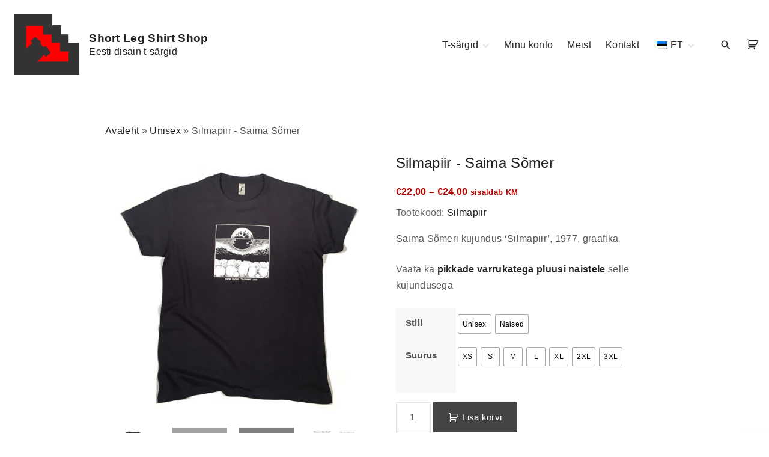

--- FILE ---
content_type: text/html; charset=UTF-8
request_url: https://shirtshop.ee/et/toode/saima-somer-silmapiir/
body_size: 50558
content:
<!doctype html>
<html lang="et" class="no-js-disabled">
<head>
	<meta charset="UTF-8"/>
	<meta name="viewport" content="width=device-width, initial-scale=1"/>
	<link rel="profile" href="https://gmpg.org/xfn/11"/>
	<meta name='robots' content='index, follow, max-image-preview:large, max-snippet:-1, max-video-preview:-1' />

	<!-- This site is optimized with the Yoast SEO plugin v26.8 - https://yoast.com/product/yoast-seo-wordpress/ -->
	<title>Silmapiir - Horizon - Saima Sõmer - Eesti disain t-särk - Estonian designer t-shirt</title>
	<link rel="canonical" href="https://shirtshop.ee/et/toode/saima-somer-silmapiir/" />
	<meta property="og:locale" content="et_EE" />
	<meta property="og:type" content="article" />
	<meta property="og:title" content="Silmapiir - Horizon - Saima Sõmer - Eesti disain t-särk - Estonian designer t-shirt" />
	<meta property="og:description" content="Horizon, design by artist Saima Sõmer, 1977, graphics  See also our long sleeve shirt for women with this design" />
	<meta property="og:url" content="https://shirtshop.ee/et/toode/saima-somer-silmapiir/" />
	<meta property="og:site_name" content="Short Leg Shirt Shop" />
	<meta property="article:publisher" content="https://www.facebook.com/ShortLegShirtShop/" />
	<meta property="article:modified_time" content="2026-01-09T11:56:01+00:00" />
	<meta property="og:image" content="https://shirtshop.ee/wp-content/uploads/2021/01/Tallinn-tshirt-30.jpg" />
	<meta property="og:image:width" content="1600" />
	<meta property="og:image:height" content="1600" />
	<meta property="og:image:type" content="image/jpeg" />
	<meta name="twitter:card" content="summary_large_image" />
	<script type="application/ld+json" class="yoast-schema-graph">{"@context":"https://schema.org","@graph":[{"@type":"WebPage","@id":"https://shirtshop.ee/et/toode/saima-somer-silmapiir/","url":"https://shirtshop.ee/et/toode/saima-somer-silmapiir/","name":"Silmapiir - Horizon - Saima Sõmer - Eesti disain t-särk - Estonian designer t-shirt","isPartOf":{"@id":"https://shirtshop.ee/et/#website"},"primaryImageOfPage":{"@id":"https://shirtshop.ee/et/toode/saima-somer-silmapiir/#primaryimage"},"image":{"@id":"https://shirtshop.ee/et/toode/saima-somer-silmapiir/#primaryimage"},"thumbnailUrl":"https://shirtshop.ee/wp-content/uploads/2021/01/Tallinn-tshirt-30.jpg","datePublished":"2021-01-31T20:44:50+00:00","dateModified":"2026-01-09T11:56:01+00:00","breadcrumb":{"@id":"https://shirtshop.ee/et/toode/saima-somer-silmapiir/#breadcrumb"},"inLanguage":"et","potentialAction":[{"@type":"ReadAction","target":["https://shirtshop.ee/et/toode/saima-somer-silmapiir/"]}]},{"@type":"ImageObject","inLanguage":"et","@id":"https://shirtshop.ee/et/toode/saima-somer-silmapiir/#primaryimage","url":"https://shirtshop.ee/wp-content/uploads/2021/01/Tallinn-tshirt-30.jpg","contentUrl":"https://shirtshop.ee/wp-content/uploads/2021/01/Tallinn-tshirt-30.jpg","width":1600,"height":1600,"caption":"Estonian art t-shirt. Eesti kunst t-särgil."},{"@type":"BreadcrumbList","@id":"https://shirtshop.ee/et/toode/saima-somer-silmapiir/#breadcrumb","itemListElement":[{"@type":"ListItem","position":1,"name":"Home","item":"https://shirtshop.ee/et/"},{"@type":"ListItem","position":2,"name":"T-shirts","item":"https://shirtshop.ee/et/shop/"},{"@type":"ListItem","position":3,"name":"Horizon &#8211; Saima Sõmer"}]},{"@type":"WebSite","@id":"https://shirtshop.ee/et/#website","url":"https://shirtshop.ee/et/","name":"Short Leg Shirt Shop","description":"Eesti disain t-särgid","publisher":{"@id":"https://shirtshop.ee/et/#organization"},"potentialAction":[{"@type":"SearchAction","target":{"@type":"EntryPoint","urlTemplate":"https://shirtshop.ee/et/?s={search_term_string}"},"query-input":{"@type":"PropertyValueSpecification","valueRequired":true,"valueName":"search_term_string"}}],"inLanguage":"et"},{"@type":"Organization","@id":"https://shirtshop.ee/et/#organization","name":"Short Leg Shirt Shop","url":"https://shirtshop.ee/et/","logo":{"@type":"ImageObject","inLanguage":"et","@id":"https://shirtshop.ee/et/#/schema/logo/image/","url":"https://www.shirtshop.ee/wp-content/uploads/2021/01/logo-85.gif","contentUrl":"https://www.shirtshop.ee/wp-content/uploads/2021/01/logo-85.gif","width":554,"height":512,"caption":"Short Leg Shirt Shop"},"image":{"@id":"https://shirtshop.ee/et/#/schema/logo/image/"},"sameAs":["https://www.facebook.com/ShortLegShirtShop/"]}]}</script>
	<!-- / Yoast SEO plugin. -->


<link rel="alternate" type="application/rss+xml" title="Short Leg Shirt Shop &raquo; RSS" href="https://shirtshop.ee/et/feed/" />
<link rel="alternate" type="application/rss+xml" title="Short Leg Shirt Shop &raquo; Kommentaaride RSS" href="https://shirtshop.ee/et/comments/feed/" />
<link rel="alternate" title="oEmbed (JSON)" type="application/json+oembed" href="https://shirtshop.ee/et/wp-json/oembed/1.0/embed?url=https%3A%2F%2Fshirtshop.ee%2Fet%2Ftoode%2Fsaima-somer-silmapiir%2F" />
<link rel="alternate" title="oEmbed (XML)" type="text/xml+oembed" href="https://shirtshop.ee/et/wp-json/oembed/1.0/embed?url=https%3A%2F%2Fshirtshop.ee%2Fet%2Ftoode%2Fsaima-somer-silmapiir%2F&#038;format=xml" />
		<!-- This site uses the Google Analytics by MonsterInsights plugin v9.11.1 - Using Analytics tracking - https://www.monsterinsights.com/ -->
							<script src="//www.googletagmanager.com/gtag/js?id=G-66YJ9QCD24"  data-cfasync="false" data-wpfc-render="false" async></script>
			<script data-cfasync="false" data-wpfc-render="false">
				var mi_version = '9.11.1';
				var mi_track_user = true;
				var mi_no_track_reason = '';
								var MonsterInsightsDefaultLocations = {"page_location":"https:\/\/shirtshop.ee\/et\/toode\/saima-somer-silmapiir\/"};
								if ( typeof MonsterInsightsPrivacyGuardFilter === 'function' ) {
					var MonsterInsightsLocations = (typeof MonsterInsightsExcludeQuery === 'object') ? MonsterInsightsPrivacyGuardFilter( MonsterInsightsExcludeQuery ) : MonsterInsightsPrivacyGuardFilter( MonsterInsightsDefaultLocations );
				} else {
					var MonsterInsightsLocations = (typeof MonsterInsightsExcludeQuery === 'object') ? MonsterInsightsExcludeQuery : MonsterInsightsDefaultLocations;
				}

								var disableStrs = [
										'ga-disable-G-66YJ9QCD24',
									];

				/* Function to detect opted out users */
				function __gtagTrackerIsOptedOut() {
					for (var index = 0; index < disableStrs.length; index++) {
						if (document.cookie.indexOf(disableStrs[index] + '=true') > -1) {
							return true;
						}
					}

					return false;
				}

				/* Disable tracking if the opt-out cookie exists. */
				if (__gtagTrackerIsOptedOut()) {
					for (var index = 0; index < disableStrs.length; index++) {
						window[disableStrs[index]] = true;
					}
				}

				/* Opt-out function */
				function __gtagTrackerOptout() {
					for (var index = 0; index < disableStrs.length; index++) {
						document.cookie = disableStrs[index] + '=true; expires=Thu, 31 Dec 2099 23:59:59 UTC; path=/';
						window[disableStrs[index]] = true;
					}
				}

				if ('undefined' === typeof gaOptout) {
					function gaOptout() {
						__gtagTrackerOptout();
					}
				}
								window.dataLayer = window.dataLayer || [];

				window.MonsterInsightsDualTracker = {
					helpers: {},
					trackers: {},
				};
				if (mi_track_user) {
					function __gtagDataLayer() {
						dataLayer.push(arguments);
					}

					function __gtagTracker(type, name, parameters) {
						if (!parameters) {
							parameters = {};
						}

						if (parameters.send_to) {
							__gtagDataLayer.apply(null, arguments);
							return;
						}

						if (type === 'event') {
														parameters.send_to = monsterinsights_frontend.v4_id;
							var hookName = name;
							if (typeof parameters['event_category'] !== 'undefined') {
								hookName = parameters['event_category'] + ':' + name;
							}

							if (typeof MonsterInsightsDualTracker.trackers[hookName] !== 'undefined') {
								MonsterInsightsDualTracker.trackers[hookName](parameters);
							} else {
								__gtagDataLayer('event', name, parameters);
							}
							
						} else {
							__gtagDataLayer.apply(null, arguments);
						}
					}

					__gtagTracker('js', new Date());
					__gtagTracker('set', {
						'developer_id.dZGIzZG': true,
											});
					if ( MonsterInsightsLocations.page_location ) {
						__gtagTracker('set', MonsterInsightsLocations);
					}
										__gtagTracker('config', 'G-66YJ9QCD24', {"forceSSL":"true","link_attribution":"true"} );
										window.gtag = __gtagTracker;										(function () {
						/* https://developers.google.com/analytics/devguides/collection/analyticsjs/ */
						/* ga and __gaTracker compatibility shim. */
						var noopfn = function () {
							return null;
						};
						var newtracker = function () {
							return new Tracker();
						};
						var Tracker = function () {
							return null;
						};
						var p = Tracker.prototype;
						p.get = noopfn;
						p.set = noopfn;
						p.send = function () {
							var args = Array.prototype.slice.call(arguments);
							args.unshift('send');
							__gaTracker.apply(null, args);
						};
						var __gaTracker = function () {
							var len = arguments.length;
							if (len === 0) {
								return;
							}
							var f = arguments[len - 1];
							if (typeof f !== 'object' || f === null || typeof f.hitCallback !== 'function') {
								if ('send' === arguments[0]) {
									var hitConverted, hitObject = false, action;
									if ('event' === arguments[1]) {
										if ('undefined' !== typeof arguments[3]) {
											hitObject = {
												'eventAction': arguments[3],
												'eventCategory': arguments[2],
												'eventLabel': arguments[4],
												'value': arguments[5] ? arguments[5] : 1,
											}
										}
									}
									if ('pageview' === arguments[1]) {
										if ('undefined' !== typeof arguments[2]) {
											hitObject = {
												'eventAction': 'page_view',
												'page_path': arguments[2],
											}
										}
									}
									if (typeof arguments[2] === 'object') {
										hitObject = arguments[2];
									}
									if (typeof arguments[5] === 'object') {
										Object.assign(hitObject, arguments[5]);
									}
									if ('undefined' !== typeof arguments[1].hitType) {
										hitObject = arguments[1];
										if ('pageview' === hitObject.hitType) {
											hitObject.eventAction = 'page_view';
										}
									}
									if (hitObject) {
										action = 'timing' === arguments[1].hitType ? 'timing_complete' : hitObject.eventAction;
										hitConverted = mapArgs(hitObject);
										__gtagTracker('event', action, hitConverted);
									}
								}
								return;
							}

							function mapArgs(args) {
								var arg, hit = {};
								var gaMap = {
									'eventCategory': 'event_category',
									'eventAction': 'event_action',
									'eventLabel': 'event_label',
									'eventValue': 'event_value',
									'nonInteraction': 'non_interaction',
									'timingCategory': 'event_category',
									'timingVar': 'name',
									'timingValue': 'value',
									'timingLabel': 'event_label',
									'page': 'page_path',
									'location': 'page_location',
									'title': 'page_title',
									'referrer' : 'page_referrer',
								};
								for (arg in args) {
																		if (!(!args.hasOwnProperty(arg) || !gaMap.hasOwnProperty(arg))) {
										hit[gaMap[arg]] = args[arg];
									} else {
										hit[arg] = args[arg];
									}
								}
								return hit;
							}

							try {
								f.hitCallback();
							} catch (ex) {
							}
						};
						__gaTracker.create = newtracker;
						__gaTracker.getByName = newtracker;
						__gaTracker.getAll = function () {
							return [];
						};
						__gaTracker.remove = noopfn;
						__gaTracker.loaded = true;
						window['__gaTracker'] = __gaTracker;
					})();
									} else {
										console.log("");
					(function () {
						function __gtagTracker() {
							return null;
						}

						window['__gtagTracker'] = __gtagTracker;
						window['gtag'] = __gtagTracker;
					})();
									}
			</script>
							<!-- / Google Analytics by MonsterInsights -->
		<style id='wp-img-auto-sizes-contain-inline-css'>
img:is([sizes=auto i],[sizes^="auto," i]){contain-intrinsic-size:3000px 1500px}
/*# sourceURL=wp-img-auto-sizes-contain-inline-css */
</style>
<style id='wp-emoji-styles-inline-css'>

	img.wp-smiley, img.emoji {
		display: inline !important;
		border: none !important;
		box-shadow: none !important;
		height: 1em !important;
		width: 1em !important;
		margin: 0 0.07em !important;
		vertical-align: -0.1em !important;
		background: none !important;
		padding: 0 !important;
	}
/*# sourceURL=wp-emoji-styles-inline-css */
</style>
<style id='wp-block-library-inline-css'>
:root{--wp-block-synced-color:#7a00df;--wp-block-synced-color--rgb:122,0,223;--wp-bound-block-color:var(--wp-block-synced-color);--wp-editor-canvas-background:#ddd;--wp-admin-theme-color:#007cba;--wp-admin-theme-color--rgb:0,124,186;--wp-admin-theme-color-darker-10:#006ba1;--wp-admin-theme-color-darker-10--rgb:0,107,160.5;--wp-admin-theme-color-darker-20:#005a87;--wp-admin-theme-color-darker-20--rgb:0,90,135;--wp-admin-border-width-focus:2px}@media (min-resolution:192dpi){:root{--wp-admin-border-width-focus:1.5px}}.wp-element-button{cursor:pointer}:root .has-very-light-gray-background-color{background-color:#eee}:root .has-very-dark-gray-background-color{background-color:#313131}:root .has-very-light-gray-color{color:#eee}:root .has-very-dark-gray-color{color:#313131}:root .has-vivid-green-cyan-to-vivid-cyan-blue-gradient-background{background:linear-gradient(135deg,#00d084,#0693e3)}:root .has-purple-crush-gradient-background{background:linear-gradient(135deg,#34e2e4,#4721fb 50%,#ab1dfe)}:root .has-hazy-dawn-gradient-background{background:linear-gradient(135deg,#faaca8,#dad0ec)}:root .has-subdued-olive-gradient-background{background:linear-gradient(135deg,#fafae1,#67a671)}:root .has-atomic-cream-gradient-background{background:linear-gradient(135deg,#fdd79a,#004a59)}:root .has-nightshade-gradient-background{background:linear-gradient(135deg,#330968,#31cdcf)}:root .has-midnight-gradient-background{background:linear-gradient(135deg,#020381,#2874fc)}:root{--wp--preset--font-size--normal:16px;--wp--preset--font-size--huge:42px}.has-regular-font-size{font-size:1em}.has-larger-font-size{font-size:2.625em}.has-normal-font-size{font-size:var(--wp--preset--font-size--normal)}.has-huge-font-size{font-size:var(--wp--preset--font-size--huge)}.has-text-align-center{text-align:center}.has-text-align-left{text-align:left}.has-text-align-right{text-align:right}.has-fit-text{white-space:nowrap!important}#end-resizable-editor-section{display:none}.aligncenter{clear:both}.items-justified-left{justify-content:flex-start}.items-justified-center{justify-content:center}.items-justified-right{justify-content:flex-end}.items-justified-space-between{justify-content:space-between}.screen-reader-text{border:0;clip-path:inset(50%);height:1px;margin:-1px;overflow:hidden;padding:0;position:absolute;width:1px;word-wrap:normal!important}.screen-reader-text:focus{background-color:#ddd;clip-path:none;color:#444;display:block;font-size:1em;height:auto;left:5px;line-height:normal;padding:15px 23px 14px;text-decoration:none;top:5px;width:auto;z-index:100000}html :where(.has-border-color){border-style:solid}html :where([style*=border-top-color]){border-top-style:solid}html :where([style*=border-right-color]){border-right-style:solid}html :where([style*=border-bottom-color]){border-bottom-style:solid}html :where([style*=border-left-color]){border-left-style:solid}html :where([style*=border-width]){border-style:solid}html :where([style*=border-top-width]){border-top-style:solid}html :where([style*=border-right-width]){border-right-style:solid}html :where([style*=border-bottom-width]){border-bottom-style:solid}html :where([style*=border-left-width]){border-left-style:solid}html :where(img[class*=wp-image-]){height:auto;max-width:100%}:where(figure){margin:0 0 1em}html :where(.is-position-sticky){--wp-admin--admin-bar--position-offset:var(--wp-admin--admin-bar--height,0px)}@media screen and (max-width:600px){html :where(.is-position-sticky){--wp-admin--admin-bar--position-offset:0px}}

/*# sourceURL=wp-block-library-inline-css */
</style><style id='global-styles-inline-css'>
:root{--wp--preset--aspect-ratio--square: 1;--wp--preset--aspect-ratio--4-3: 4/3;--wp--preset--aspect-ratio--3-4: 3/4;--wp--preset--aspect-ratio--3-2: 3/2;--wp--preset--aspect-ratio--2-3: 2/3;--wp--preset--aspect-ratio--16-9: 16/9;--wp--preset--aspect-ratio--9-16: 9/16;--wp--preset--color--black: #000000;--wp--preset--color--cyan-bluish-gray: #abb8c3;--wp--preset--color--white: #ffffff;--wp--preset--color--pale-pink: #f78da7;--wp--preset--color--vivid-red: #cf2e2e;--wp--preset--color--luminous-vivid-orange: #ff6900;--wp--preset--color--luminous-vivid-amber: #fcb900;--wp--preset--color--light-green-cyan: #7bdcb5;--wp--preset--color--vivid-green-cyan: #00d084;--wp--preset--color--pale-cyan-blue: #8ed1fc;--wp--preset--color--vivid-cyan-blue: #0693e3;--wp--preset--color--vivid-purple: #9b51e0;--wp--preset--color--light: var(--colorLight);--wp--preset--color--font: var(--colorFont);--wp--preset--color--font-muted: var(--colorFontMuted);--wp--preset--color--background: var(--colorBackground);--wp--preset--color--border: var(--colorBorder);--wp--preset--color--dark: var(--colorDark);--wp--preset--color--dark-muted: var(--colorDarkMuted);--wp--preset--color--main: var(--colorMain);--wp--preset--color--main-2: var(--colorMain2);--wp--preset--gradient--vivid-cyan-blue-to-vivid-purple: linear-gradient(135deg,rgb(6,147,227) 0%,rgb(155,81,224) 100%);--wp--preset--gradient--light-green-cyan-to-vivid-green-cyan: linear-gradient(135deg,rgb(122,220,180) 0%,rgb(0,208,130) 100%);--wp--preset--gradient--luminous-vivid-amber-to-luminous-vivid-orange: linear-gradient(135deg,rgb(252,185,0) 0%,rgb(255,105,0) 100%);--wp--preset--gradient--luminous-vivid-orange-to-vivid-red: linear-gradient(135deg,rgb(255,105,0) 0%,rgb(207,46,46) 100%);--wp--preset--gradient--very-light-gray-to-cyan-bluish-gray: linear-gradient(135deg,rgb(238,238,238) 0%,rgb(169,184,195) 100%);--wp--preset--gradient--cool-to-warm-spectrum: linear-gradient(135deg,rgb(74,234,220) 0%,rgb(151,120,209) 20%,rgb(207,42,186) 40%,rgb(238,44,130) 60%,rgb(251,105,98) 80%,rgb(254,248,76) 100%);--wp--preset--gradient--blush-light-purple: linear-gradient(135deg,rgb(255,206,236) 0%,rgb(152,150,240) 100%);--wp--preset--gradient--blush-bordeaux: linear-gradient(135deg,rgb(254,205,165) 0%,rgb(254,45,45) 50%,rgb(107,0,62) 100%);--wp--preset--gradient--luminous-dusk: linear-gradient(135deg,rgb(255,203,112) 0%,rgb(199,81,192) 50%,rgb(65,88,208) 100%);--wp--preset--gradient--pale-ocean: linear-gradient(135deg,rgb(255,245,203) 0%,rgb(182,227,212) 50%,rgb(51,167,181) 100%);--wp--preset--gradient--electric-grass: linear-gradient(135deg,rgb(202,248,128) 0%,rgb(113,206,126) 100%);--wp--preset--gradient--midnight: linear-gradient(135deg,rgb(2,3,129) 0%,rgb(40,116,252) 100%);--wp--preset--font-size--small: 13px;--wp--preset--font-size--medium: 20px;--wp--preset--font-size--large: 36px;--wp--preset--font-size--x-large: 42px;--wp--preset--spacing--20: 0.44rem;--wp--preset--spacing--30: 0.67rem;--wp--preset--spacing--40: 1rem;--wp--preset--spacing--50: 1.5rem;--wp--preset--spacing--60: 2.25rem;--wp--preset--spacing--70: 3.38rem;--wp--preset--spacing--80: 5.06rem;--wp--preset--shadow--natural: 6px 6px 9px rgba(0, 0, 0, 0.2);--wp--preset--shadow--deep: 12px 12px 50px rgba(0, 0, 0, 0.4);--wp--preset--shadow--sharp: 6px 6px 0px rgba(0, 0, 0, 0.2);--wp--preset--shadow--outlined: 6px 6px 0px -3px rgb(255, 255, 255), 6px 6px rgb(0, 0, 0);--wp--preset--shadow--crisp: 6px 6px 0px rgb(0, 0, 0);}:where(.is-layout-flex){gap: 0.5em;}:where(.is-layout-grid){gap: 0.5em;}body .is-layout-flex{display: flex;}.is-layout-flex{flex-wrap: wrap;align-items: center;}.is-layout-flex > :is(*, div){margin: 0;}body .is-layout-grid{display: grid;}.is-layout-grid > :is(*, div){margin: 0;}:where(.wp-block-columns.is-layout-flex){gap: 2em;}:where(.wp-block-columns.is-layout-grid){gap: 2em;}:where(.wp-block-post-template.is-layout-flex){gap: 1.25em;}:where(.wp-block-post-template.is-layout-grid){gap: 1.25em;}.has-black-color{color: var(--wp--preset--color--black) !important;}.has-cyan-bluish-gray-color{color: var(--wp--preset--color--cyan-bluish-gray) !important;}.has-white-color{color: var(--wp--preset--color--white) !important;}.has-pale-pink-color{color: var(--wp--preset--color--pale-pink) !important;}.has-vivid-red-color{color: var(--wp--preset--color--vivid-red) !important;}.has-luminous-vivid-orange-color{color: var(--wp--preset--color--luminous-vivid-orange) !important;}.has-luminous-vivid-amber-color{color: var(--wp--preset--color--luminous-vivid-amber) !important;}.has-light-green-cyan-color{color: var(--wp--preset--color--light-green-cyan) !important;}.has-vivid-green-cyan-color{color: var(--wp--preset--color--vivid-green-cyan) !important;}.has-pale-cyan-blue-color{color: var(--wp--preset--color--pale-cyan-blue) !important;}.has-vivid-cyan-blue-color{color: var(--wp--preset--color--vivid-cyan-blue) !important;}.has-vivid-purple-color{color: var(--wp--preset--color--vivid-purple) !important;}.has-black-background-color{background-color: var(--wp--preset--color--black) !important;}.has-cyan-bluish-gray-background-color{background-color: var(--wp--preset--color--cyan-bluish-gray) !important;}.has-white-background-color{background-color: var(--wp--preset--color--white) !important;}.has-pale-pink-background-color{background-color: var(--wp--preset--color--pale-pink) !important;}.has-vivid-red-background-color{background-color: var(--wp--preset--color--vivid-red) !important;}.has-luminous-vivid-orange-background-color{background-color: var(--wp--preset--color--luminous-vivid-orange) !important;}.has-luminous-vivid-amber-background-color{background-color: var(--wp--preset--color--luminous-vivid-amber) !important;}.has-light-green-cyan-background-color{background-color: var(--wp--preset--color--light-green-cyan) !important;}.has-vivid-green-cyan-background-color{background-color: var(--wp--preset--color--vivid-green-cyan) !important;}.has-pale-cyan-blue-background-color{background-color: var(--wp--preset--color--pale-cyan-blue) !important;}.has-vivid-cyan-blue-background-color{background-color: var(--wp--preset--color--vivid-cyan-blue) !important;}.has-vivid-purple-background-color{background-color: var(--wp--preset--color--vivid-purple) !important;}.has-black-border-color{border-color: var(--wp--preset--color--black) !important;}.has-cyan-bluish-gray-border-color{border-color: var(--wp--preset--color--cyan-bluish-gray) !important;}.has-white-border-color{border-color: var(--wp--preset--color--white) !important;}.has-pale-pink-border-color{border-color: var(--wp--preset--color--pale-pink) !important;}.has-vivid-red-border-color{border-color: var(--wp--preset--color--vivid-red) !important;}.has-luminous-vivid-orange-border-color{border-color: var(--wp--preset--color--luminous-vivid-orange) !important;}.has-luminous-vivid-amber-border-color{border-color: var(--wp--preset--color--luminous-vivid-amber) !important;}.has-light-green-cyan-border-color{border-color: var(--wp--preset--color--light-green-cyan) !important;}.has-vivid-green-cyan-border-color{border-color: var(--wp--preset--color--vivid-green-cyan) !important;}.has-pale-cyan-blue-border-color{border-color: var(--wp--preset--color--pale-cyan-blue) !important;}.has-vivid-cyan-blue-border-color{border-color: var(--wp--preset--color--vivid-cyan-blue) !important;}.has-vivid-purple-border-color{border-color: var(--wp--preset--color--vivid-purple) !important;}.has-vivid-cyan-blue-to-vivid-purple-gradient-background{background: var(--wp--preset--gradient--vivid-cyan-blue-to-vivid-purple) !important;}.has-light-green-cyan-to-vivid-green-cyan-gradient-background{background: var(--wp--preset--gradient--light-green-cyan-to-vivid-green-cyan) !important;}.has-luminous-vivid-amber-to-luminous-vivid-orange-gradient-background{background: var(--wp--preset--gradient--luminous-vivid-amber-to-luminous-vivid-orange) !important;}.has-luminous-vivid-orange-to-vivid-red-gradient-background{background: var(--wp--preset--gradient--luminous-vivid-orange-to-vivid-red) !important;}.has-very-light-gray-to-cyan-bluish-gray-gradient-background{background: var(--wp--preset--gradient--very-light-gray-to-cyan-bluish-gray) !important;}.has-cool-to-warm-spectrum-gradient-background{background: var(--wp--preset--gradient--cool-to-warm-spectrum) !important;}.has-blush-light-purple-gradient-background{background: var(--wp--preset--gradient--blush-light-purple) !important;}.has-blush-bordeaux-gradient-background{background: var(--wp--preset--gradient--blush-bordeaux) !important;}.has-luminous-dusk-gradient-background{background: var(--wp--preset--gradient--luminous-dusk) !important;}.has-pale-ocean-gradient-background{background: var(--wp--preset--gradient--pale-ocean) !important;}.has-electric-grass-gradient-background{background: var(--wp--preset--gradient--electric-grass) !important;}.has-midnight-gradient-background{background: var(--wp--preset--gradient--midnight) !important;}.has-small-font-size{font-size: var(--wp--preset--font-size--small) !important;}.has-medium-font-size{font-size: var(--wp--preset--font-size--medium) !important;}.has-large-font-size{font-size: var(--wp--preset--font-size--large) !important;}.has-x-large-font-size{font-size: var(--wp--preset--font-size--x-large) !important;}
/*# sourceURL=global-styles-inline-css */
</style>

<style id='classic-theme-styles-inline-css'>
/*! This file is auto-generated */
.wp-block-button__link{color:#fff;background-color:#32373c;border-radius:9999px;box-shadow:none;text-decoration:none;padding:calc(.667em + 2px) calc(1.333em + 2px);font-size:1.125em}.wp-block-file__button{background:#32373c;color:#fff;text-decoration:none}
/*# sourceURL=/wp-includes/css/classic-themes.min.css */
</style>
<link rel='stylesheet' id='woo-title-limit-css' href='https://shirtshop.ee/wp-content/plugins/woo-title-limit/public/css/woo-title-limit-public.css?ver=2.0.6' media='all' />
<link rel='stylesheet' id='photoswipe-css' href='https://shirtshop.ee/wp-content/plugins/woocommerce/assets/css/photoswipe/photoswipe.min.css?ver=10.4.3' media='all' />
<link rel='stylesheet' id='photoswipe-default-skin-css' href='https://shirtshop.ee/wp-content/plugins/woocommerce/assets/css/photoswipe/default-skin/default-skin.min.css?ver=10.4.3' media='all' />
<link rel='stylesheet' id='woocommerce-layout-css' href='https://shirtshop.ee/wp-content/plugins/woocommerce/assets/css/woocommerce-layout.css?ver=10.4.3' media='all' />
<link rel='stylesheet' id='woocommerce-smallscreen-css' href='https://shirtshop.ee/wp-content/plugins/woocommerce/assets/css/woocommerce-smallscreen.css?ver=10.4.3' media='only screen and (max-width: 768px)' />
<link rel='stylesheet' id='woocommerce-general-css' href='https://shirtshop.ee/wp-content/plugins/woocommerce/assets/css/woocommerce.css?ver=10.4.3' media='all' />
<style id='woocommerce-inline-inline-css'>
.woocommerce form .form-row .required { visibility: visible; }
/*# sourceURL=woocommerce-inline-inline-css */
</style>
<link rel='stylesheet' id='trp-language-switcher-style-css' href='https://shirtshop.ee/wp-content/plugins/translatepress-multilingual/assets/css/trp-language-switcher.css?ver=3.0.7' media='all' />
<link rel='stylesheet' id='woo-variation-swatches-css' href='https://shirtshop.ee/wp-content/plugins/woo-variation-swatches/assets/css/frontend.min.css?ver=1762892089' media='all' />
<style id='woo-variation-swatches-inline-css'>
:root {
--wvs-tick:url("data:image/svg+xml;utf8,%3Csvg filter='drop-shadow(0px 0px 2px rgb(0 0 0 / .8))' xmlns='http://www.w3.org/2000/svg'  viewBox='0 0 30 30'%3E%3Cpath fill='none' stroke='%23ffffff' stroke-linecap='round' stroke-linejoin='round' stroke-width='4' d='M4 16L11 23 27 7'/%3E%3C/svg%3E");

--wvs-cross:url("data:image/svg+xml;utf8,%3Csvg filter='drop-shadow(0px 0px 5px rgb(255 255 255 / .6))' xmlns='http://www.w3.org/2000/svg' width='72px' height='72px' viewBox='0 0 24 24'%3E%3Cpath fill='none' stroke='%23ff0000' stroke-linecap='round' stroke-width='0.6' d='M5 5L19 19M19 5L5 19'/%3E%3C/svg%3E");
--wvs-single-product-item-width:30px;
--wvs-single-product-item-height:30px;
--wvs-single-product-item-font-size:12px}
/*# sourceURL=woo-variation-swatches-inline-css */
</style>
<link rel='preload' as='font' type='font/woff2' crossorigin='anonymous' id='tinvwl-webfont-font-css' href='https://shirtshop.ee/wp-content/plugins/ti-woocommerce-wishlist/assets/fonts/tinvwl-webfont.woff2?ver=xu2uyi' media='all' />
<link rel='stylesheet' id='tinvwl-webfont-css' href='https://shirtshop.ee/wp-content/plugins/ti-woocommerce-wishlist/assets/css/webfont.min.css?ver=2.9.2' media='all' />
<link rel='stylesheet' id='tinvwl-css' href='https://shirtshop.ee/wp-content/plugins/ti-woocommerce-wishlist/assets/css/public.min.css?ver=2.9.2' media='all' />
<link rel='stylesheet' id='exs-style-css' href='https://shirtshop.ee/wp-content/themes/exs/assets/css/min/main.css?ver=1.2.1' media='all' />
<style id='exs-style-inline-css'>
:root{--colorLight:#ffffff;--colorFont:#555555;--colorFontMuted:#666666;--colorBackground:#f7f7f7;--colorBorder:#e1e1e1;--colorDark:#444444;--colorDarkMuted:#222222;--colorMain:#b50000;--colorMain2:#8a8dff;}h1{font-size:1.5em;}
/*# sourceURL=exs-style-inline-css */
</style>
<link rel='stylesheet' id='exs-shop-style-css' href='https://shirtshop.ee/wp-content/themes/exs/assets/css/min/shop.css?ver=1.2.1' media='all' />
<link rel='stylesheet' id='slb_core-css' href='https://shirtshop.ee/wp-content/plugins/simple-lightbox/client/css/app.css?ver=2.9.4' media='all' />
<link rel='stylesheet' id='wc_stripe_express_checkout_style-css' href='https://shirtshop.ee/wp-content/plugins/woocommerce-gateway-stripe/build/express-checkout.css?ver=f49792bd42ded7e3e1cb' media='all' />
<script src="https://shirtshop.ee/wp-includes/js/jquery/jquery.min.js?ver=3.7.1" id="jquery-core-js"></script>
<script src="https://shirtshop.ee/wp-includes/js/jquery/jquery-migrate.min.js?ver=3.4.1" id="jquery-migrate-js"></script>
<script src="https://shirtshop.ee/wp-content/plugins/google-analytics-for-wordpress/assets/js/frontend-gtag.min.js?ver=9.11.1" id="monsterinsights-frontend-script-js" async data-wp-strategy="async"></script>
<script data-cfasync="false" data-wpfc-render="false" id='monsterinsights-frontend-script-js-extra'>var monsterinsights_frontend = {"js_events_tracking":"true","download_extensions":"doc,pdf,ppt,zip,xls,docx,pptx,xlsx","inbound_paths":"[{\"path\":\"\\\/go\\\/\",\"label\":\"affiliate\"},{\"path\":\"\\\/recommend\\\/\",\"label\":\"affiliate\"}]","home_url":"https:\/\/shirtshop.ee\/et\/","hash_tracking":"false","v4_id":"G-66YJ9QCD24"};</script>
<script src="https://shirtshop.ee/wp-content/plugins/woo-title-limit/public/js/woo-title-limit-public.js?ver=2.0.6" id="woo-title-limit-js"></script>
<script src="https://shirtshop.ee/wp-content/plugins/woocommerce/assets/js/jquery-blockui/jquery.blockUI.min.js?ver=2.7.0-wc.10.4.3" id="wc-jquery-blockui-js" data-wp-strategy="defer"></script>
<script id="wc-add-to-cart-js-extra">
var wc_add_to_cart_params = {"ajax_url":"/wp-admin/admin-ajax.php","wc_ajax_url":"https://shirtshop.ee/et/?wc-ajax=%%endpoint%%","i18n_view_cart":"Vaata ostukorvi","cart_url":"https://shirtshop.ee/et/cart/","is_cart":"","cart_redirect_after_add":"no"};
//# sourceURL=wc-add-to-cart-js-extra
</script>
<script src="https://shirtshop.ee/wp-content/plugins/woocommerce/assets/js/frontend/add-to-cart.min.js?ver=10.4.3" id="wc-add-to-cart-js" defer data-wp-strategy="defer"></script>
<script src="https://shirtshop.ee/wp-content/plugins/woocommerce/assets/js/flexslider/jquery.flexslider.min.js?ver=2.7.2-wc.10.4.3" id="wc-flexslider-js" defer data-wp-strategy="defer"></script>
<script src="https://shirtshop.ee/wp-content/plugins/woocommerce/assets/js/photoswipe/photoswipe.min.js?ver=4.1.1-wc.10.4.3" id="wc-photoswipe-js" defer data-wp-strategy="defer"></script>
<script src="https://shirtshop.ee/wp-content/plugins/woocommerce/assets/js/photoswipe/photoswipe-ui-default.min.js?ver=4.1.1-wc.10.4.3" id="wc-photoswipe-ui-default-js" defer data-wp-strategy="defer"></script>
<script id="wc-single-product-js-extra">
var wc_single_product_params = {"i18n_required_rating_text":"Palun vali hinnang","i18n_rating_options":["1 of 5 stars","2 of 5 stars","3 of 5 stars","4 of 5 stars","5 of 5 stars"],"i18n_product_gallery_trigger_text":"View full-screen image gallery","review_rating_required":"yes","flexslider":{"rtl":false,"animation":"slide","smoothHeight":true,"directionNav":false,"controlNav":"thumbnails","slideshow":false,"animationSpeed":500,"animationLoop":false,"allowOneSlide":false},"zoom_enabled":"","zoom_options":[],"photoswipe_enabled":"1","photoswipe_options":{"shareEl":false,"closeOnScroll":false,"history":false,"hideAnimationDuration":0,"showAnimationDuration":0},"flexslider_enabled":"1"};
//# sourceURL=wc-single-product-js-extra
</script>
<script src="https://shirtshop.ee/wp-content/plugins/woocommerce/assets/js/frontend/single-product.min.js?ver=10.4.3" id="wc-single-product-js" defer data-wp-strategy="defer"></script>
<script src="https://shirtshop.ee/wp-content/plugins/woocommerce/assets/js/js-cookie/js.cookie.min.js?ver=2.1.4-wc.10.4.3" id="wc-js-cookie-js" data-wp-strategy="defer"></script>
<script id="woocommerce-js-extra">
var woocommerce_params = {"ajax_url":"/wp-admin/admin-ajax.php","wc_ajax_url":"https://shirtshop.ee/et/?wc-ajax=%%endpoint%%","i18n_password_show":"Show password","i18n_password_hide":"Hide password"};
//# sourceURL=woocommerce-js-extra
</script>
<script src="https://shirtshop.ee/wp-content/plugins/woocommerce/assets/js/frontend/woocommerce.min.js?ver=10.4.3" id="woocommerce-js" defer data-wp-strategy="defer"></script>
<script src="https://shirtshop.ee/wp-content/plugins/translatepress-multilingual/assets/js/trp-frontend-compatibility.js?ver=3.0.7" id="trp-frontend-compatibility-js"></script>
<link rel="https://api.w.org/" href="https://shirtshop.ee/et/wp-json/" /><link rel="alternate" title="JSON" type="application/json" href="https://shirtshop.ee/et/wp-json/wp/v2/product/79" /><link rel="EditURI" type="application/rsd+xml" title="RSD" href="https://shirtshop.ee/xmlrpc.php?rsd" />
<meta name="generator" content="WordPress 6.9" />
<meta name="generator" content="WooCommerce 10.4.3" />
<link rel='shortlink' href='https://shirtshop.ee/et/?p=79' />
<script async defer data-domain='shirtshop.ee' src='https://plausible.io/js/plausible.js'></script>
		<!-- GA Google Analytics @ https://m0n.co/ga -->
		<script>
			(function(i,s,o,g,r,a,m){i['GoogleAnalyticsObject']=r;i[r]=i[r]||function(){
			(i[r].q=i[r].q||[]).push(arguments)},i[r].l=1*new Date();a=s.createElement(o),
			m=s.getElementsByTagName(o)[0];a.async=1;a.src=g;m.parentNode.insertBefore(a,m)
			})(window,document,'script','https://www.google-analytics.com/analytics.js','ga');
			ga('create', 'G-9B157EW464', 'auto');
			ga('send', 'pageview');
		</script>

	<link rel="alternate" hreflang="en-US" href="https://shirtshop.ee/product/saima-somer-silmapiir/"/>
<link rel="alternate" hreflang="et" href="https://shirtshop.ee/et/toode/saima-somer-silmapiir/"/>
<link rel="alternate" hreflang="en" href="https://shirtshop.ee/product/saima-somer-silmapiir/"/>
<link rel="alternate" hreflang="x-default" href="https://shirtshop.ee/et/toode/saima-somer-silmapiir/"/>
	<noscript><style>.woocommerce-product-gallery{ opacity: 1 !important; }</style></noscript>
	<link rel="icon" href="https://shirtshop.ee/wp-content/uploads/2021/01/cropped-icon-75-32x32.gif" sizes="32x32" />
<link rel="icon" href="https://shirtshop.ee/wp-content/uploads/2021/01/cropped-icon-75-192x192.gif" sizes="192x192" />
<link rel="apple-touch-icon" href="https://shirtshop.ee/wp-content/uploads/2021/01/cropped-icon-75-180x180.gif" />
<meta name="msapplication-TileImage" content="https://shirtshop.ee/wp-content/uploads/2021/01/cropped-icon-75-270x270.gif" />
		<style id="wp-custom-css">
			.product-name{
	min-width:10em;
}
.product .woocommerce-product-gallery ol {
    position:relative;
    left:-10px;
}
.product .woocommerce-product-gallery li {
    padding:10px;
}

.woo .cart-cols {
    display:block;
}

.woocommerce ul#shipping_method li input {
    vertical-align: middle;
}
@media(max-width:600px){
    .logo-text-primary {
        font-size:14px !important;
    }
    .logo-text-secondary {
        font-size:12px !important;
    }
    .logo {
        margin-right:0 !important;
        padding-right:0 !important;
    }
    .logo img {
        max-width:60px;
    }
}
@media(max-width:400px){
    a.logo.px {
        padding-left:12px;
    }
    span.logo-text-secondary {
        font-size:10px !important;
    }
}

		</style>
		<link rel='stylesheet' id='wc-stripe-blocks-checkout-style-css' href='https://shirtshop.ee/wp-content/plugins/woocommerce-gateway-stripe/build/upe-blocks.css?ver=5149cca93b0373758856' media='all' />
<link rel='stylesheet' id='wc-blocks-style-css' href='https://shirtshop.ee/wp-content/plugins/woocommerce/assets/client/blocks/wc-blocks.css?ver=wc-10.4.3' media='all' />
<link rel='stylesheet' id='wc-stripe-upe-classic-css' href='https://shirtshop.ee/wp-content/plugins/woocommerce-gateway-stripe/build/upe-classic.css?ver=10.3.1' media='all' />
<link rel='stylesheet' id='stripelink_styles-css' href='https://shirtshop.ee/wp-content/plugins/woocommerce-gateway-stripe/assets/css/stripe-link.css?ver=10.3.1' media='all' />
</head>
<body id="body" class="wp-singular product-template-default single single-product postid-79 wp-custom-logo wp-theme-exs theme-exs woocommerce woocommerce-page woocommerce-no-js translatepress-et metaslider-plugin woo-variation-swatches wvs-behavior-blur wvs-theme-exs wvs-tooltip tinvwl-theme-style singular no-sidebar woo woocommerce" itemtype="https://schema.org/Blog" itemscope="itemscope" data-nonce="0a78deae2e" data-ajax="https://shirtshop.ee/wp-admin/admin-ajax.php"
	>
<a id="skip_link" class="screen-reader-text skip-link" href="#main" data-no-translation="" data-trp-gettext="">Skip to content</a>
<div id="box" class="box-normal">
	<div id="top-wrap" class="container-960"><div id="header-affix-wrap" class="header-wrap l">
		<header id="header"
	        data-bg="l"
			class="header header-1 l  menu-right scrolltop-sticky   header-tall has-menu">
						<div class="container-fluid">
			<a id="logo" class="logo logo-left with-image  px" href="https://shirtshop.ee/et/" rel="home" itemprop="url">
	<img width="554" height="512" src="https://shirtshop.ee/wp-content/uploads/2021/01/logo-85.gif" class="attachment-full size-full" alt="Short Leg Shirt Shop" decoding="async" fetchpriority="high" />		<span class="logo-text">
							<span class="logo-text-primary">
				Short Leg Shirt Shop			</span><!-- .logo-text-primary -->
										<span class="logo-text-secondary">
				Eesti disain t-särgid			</span><!-- .logo-text-secondary -->
					</span><!-- .logo-text -->
	</a><!-- .logo -->
			<div id="logo-align"></div>
			<div id="overlay"></div>
							<nav id="nav_top" class="top-nav" aria-label="Top Menu" data-no-translation-aria-label="">
					<ul id="menu-peamenuu-eng" class="top-menu menu-low-items"><li id="menu-item-34" class="menu-item menu-item-type-post_type menu-item-object-page menu-item-has-children current_page_parent menu-item-34"><a href="https://shirtshop.ee/et/shop/" data-hover="T-shirts">T-särgid</a>
<ul class="sub-menu">
	<li id="menu-item-77" class="menu-item menu-item-type-taxonomy menu-item-object-product_cat current-product-ancestor current-menu-parent current-product-parent menu-item-77"><a href="https://shirtshop.ee/et/tootekategooria/unisex/" data-hover="Unisex">Unisex</a></li>
	<li id="menu-item-78" class="menu-item menu-item-type-taxonomy menu-item-object-product_cat current-product-ancestor current-menu-parent current-product-parent menu-item-78"><a href="https://shirtshop.ee/et/tootekategooria/women/" data-hover="Women">Naised</a></li>
	<li id="menu-item-76" class="menu-item menu-item-type-taxonomy menu-item-object-product_cat menu-item-76"><a href="https://shirtshop.ee/et/tootekategooria/kids/" data-hover="Kids">Lapsed</a></li>
</ul>
</li>
<li id="menu-item-89" class="menu-item menu-item-type-post_type menu-item-object-page menu-item-89"><a href="https://shirtshop.ee/et/my-account/" data-hover="My account">Minu konto</a></li>
<li id="menu-item-32" class="menu-item menu-item-type-post_type menu-item-object-page menu-item-32"><a href="https://shirtshop.ee/et/about/" data-hover="About us">Meist</a></li>
<li id="menu-item-33" class="menu-item menu-item-type-post_type menu-item-object-page menu-item-33"><a href="https://shirtshop.ee/et/contact/" data-hover="Contact">Kontakt</a></li>
<li id="menu-item-152" class="trp-language-switcher-container menu-item menu-item-type-post_type menu-item-object-language_switcher menu-item-has-children current-language-menu-item menu-item-152"><a href="https://shirtshop.ee/et/toode/saima-somer-silmapiir/" data-hover="&lt;span data-no-translation&gt;&lt;img class=&quot;trp-flag-image&quot; src=&quot;https://shirtshop.ee/wp-content/plugins/translatepress-multilingual/assets/images/flags/et.png&quot; width=&quot;18&quot; height=&quot;12&quot; alt=&quot;et&quot; title=&quot;Eesti&quot;&gt;&lt;span class=&quot;trp-ls-language-name&quot;&gt;ET&lt;/span&gt;&lt;/span&gt;"><span data-no-translation><img class="trp-flag-image" src="https://shirtshop.ee/wp-content/plugins/translatepress-multilingual/assets/images/flags/et.png" width="18" height="12" alt="et" title="Eesti"><span class="trp-ls-language-name">ET</span></span></a>
<ul class="sub-menu">
	<li id="menu-item-154" class="trp-language-switcher-container menu-item menu-item-type-post_type menu-item-object-language_switcher menu-item-154"><a href="https://shirtshop.ee/product/saima-somer-silmapiir/" data-hover="&lt;span data-no-translation&gt;&lt;img class=&quot;trp-flag-image&quot; src=&quot;https://shirtshop.ee/wp-content/plugins/translatepress-multilingual/assets/images/flags/en_US.png&quot; width=&quot;18&quot; height=&quot;12&quot; alt=&quot;en_US&quot; title=&quot;English&quot;&gt;&lt;span class=&quot;trp-ls-language-name&quot;&gt;EN&lt;/span&gt;&lt;/span&gt;"><span data-no-translation><img class="trp-flag-image" src="https://shirtshop.ee/wp-content/plugins/translatepress-multilingual/assets/images/flags/en_US.png" width="18" height="12" alt="en_US" title="English"><span class="trp-ls-language-name">EN</span></span></a></li>
</ul>
</li>
</ul>							<button id="nav_close" class="nav-btn"
									aria-controls="nav_top"
									aria-expanded="true"
									aria-label="Top Menu Close" data-no-translation-aria-label=""
							>
								<span></span>
							</button>
										</nav><!-- .top-nav -->
						<div class="header-search hidden-xxs">
			<button id="search_toggle"
					aria-controls="search_dropdown"
					aria-expanded="false"
					aria-label="Search Dropdown Toggler" data-no-translation-aria-label=""
			>
				<span class="svg-icon icon-magnify"><svg xmlns="http://www.w3.org/2000/svg" xmlns:xlink="http://www.w3.org/1999/xlink" version="1.1" width="24" height="24" viewbox="0 0 24 24">
	<path
		d="M9.5,3A6.5,6.5 0 0,1 16,9.5C16,11.11 15.41,12.59 14.44,13.73L14.71,14H15.5L20.5,19L19,20.5L14,15.5V14.71L13.73,14.44C12.59,15.41 11.11,16 9.5,16A6.5,6.5 0 0,1 3,9.5A6.5,6.5 0 0,1 9.5,3M9.5,5C7,5 5,7 5,9.5C5,12 7,14 9.5,14C12,14 14,12 14,9.5C14,7 12,5 9.5,5Z"/>
</svg>
</span>			</button>
		</div><!-- .header-search -->
			<div class="cart-dropdown">
		<a class="dropdown-toggle" href="#" role="button" id="dropdown-cart-toggle" data-toggle="dropdown" aria-haspopup="true" aria-expanded="false">
			<span class="wc-icon-cart"></span>
			<span class="cart-count"></span>		</a>
		<div class="cart-dropdown-menu dropdown-menu-right" id="dropdown-cart" aria-labelledby="dropdown-cart-toggle">
			<div class="widget woocommerce widget_shopping_cart"><div class="widget_shopping_cart_content"></div></div>		</div>
	</div>
					<button id="nav_toggle" class="nav-btn"
						aria-controls="nav_top"
						aria-expanded="false"
						aria-label="Top Menu Toggler" data-no-translation-aria-label=""
				>
					<span></span>
				</button>
					</div><!-- .container -->
			</header><!-- #header -->
	</div><!--#header-affix-wrap-->
<section id="title" class="title title-1    container-960"
	>
		<div class="container pt-3 pb-1">
		<nav class="breadcrumbs"><span><span><a href="https://shirtshop.ee/et/" data-no-translation="" data-trp-gettext="">Avaleht</a></span> &raquo; <span><a href="https://shirtshop.ee/et/tootekategooria/unisex/">Unisex</a></span> &raquo; <span>Silmapiir - Saima Sõmer</span></span></nav>	</div><!-- .container -->
	</section><!-- #title -->
</div><!--#top-wrap-->	<div id="main" class="main sidebar-33 sidebar-gap- container-960">
		<div class="container  pb-5">
						<div id="columns" class="main-columns">
				<main id="col" class="column-main">
					
	<div class="woo">
					
			<div class="woocommerce-notices-wrapper"></div><div id="product-79" class="product type-product post-79 status-publish first instock product_cat-unisex product_cat-women product_tag-art product_tag-saima product_tag-top-10 has-post-thumbnail taxable shipping-taxable purchasable product-type-variable">

	<div class="woocommerce-product-gallery woocommerce-product-gallery--with-images woocommerce-product-gallery--columns-4 images" data-columns="4" style="opacity: 0; transition: opacity .25s ease-in-out;">
	<div class="woocommerce-product-gallery__wrapper">
		<div data-thumb="https://shirtshop.ee/wp-content/uploads/2021/01/Tallinn-tshirt-30-100x100.jpg" data-thumb-alt="Estonian art t-shirt. Eesti kunst t-särgil." data-thumb-srcset="https://shirtshop.ee/wp-content/uploads/2021/01/Tallinn-tshirt-30-100x100.jpg 100w, https://shirtshop.ee/wp-content/uploads/2021/01/Tallinn-tshirt-30-768x768.jpg 768w, https://shirtshop.ee/wp-content/uploads/2021/01/Tallinn-tshirt-30-1536x1536.jpg 1536w, https://shirtshop.ee/wp-content/uploads/2021/01/Tallinn-tshirt-30-12x12.jpg 12w, https://shirtshop.ee/wp-content/uploads/2021/01/Tallinn-tshirt-30-855x855.jpg 855w, https://shirtshop.ee/wp-content/uploads/2021/01/Tallinn-tshirt-30-800x800.jpg 800w, https://shirtshop.ee/wp-content/uploads/2021/01/Tallinn-tshirt-30-300x300.jpg 300w, https://shirtshop.ee/wp-content/uploads/2021/01/Tallinn-tshirt-30-600x600.jpg 600w, https://shirtshop.ee/wp-content/uploads/2021/01/Tallinn-tshirt-30.jpg 1600w"  data-thumb-sizes="(max-width: 100px) 100vw, 100px" class="woocommerce-product-gallery__image"><a href="https://shirtshop.ee/wp-content/uploads/2021/01/Tallinn-tshirt-30.jpg"><img width="600" height="600" src="https://shirtshop.ee/wp-content/uploads/2021/01/Tallinn-tshirt-30-600x600.jpg" class="wp-post-image" alt="Estonian art t-shirt. Eesti kunst t-särgil." data-caption="" data-src="https://shirtshop.ee/wp-content/uploads/2021/01/Tallinn-tshirt-30.jpg" data-large_image="https://shirtshop.ee/wp-content/uploads/2021/01/Tallinn-tshirt-30.jpg" data-large_image_width="1600" data-large_image_height="1600" decoding="async" srcset="https://shirtshop.ee/wp-content/uploads/2021/01/Tallinn-tshirt-30-600x600.jpg 600w, https://shirtshop.ee/wp-content/uploads/2021/01/Tallinn-tshirt-30-768x768.jpg 768w, https://shirtshop.ee/wp-content/uploads/2021/01/Tallinn-tshirt-30-1536x1536.jpg 1536w, https://shirtshop.ee/wp-content/uploads/2021/01/Tallinn-tshirt-30-12x12.jpg 12w, https://shirtshop.ee/wp-content/uploads/2021/01/Tallinn-tshirt-30-855x855.jpg 855w, https://shirtshop.ee/wp-content/uploads/2021/01/Tallinn-tshirt-30-800x800.jpg 800w, https://shirtshop.ee/wp-content/uploads/2021/01/Tallinn-tshirt-30-300x300.jpg 300w, https://shirtshop.ee/wp-content/uploads/2021/01/Tallinn-tshirt-30-100x100.jpg 100w, https://shirtshop.ee/wp-content/uploads/2021/01/Tallinn-tshirt-30.jpg 1600w" sizes="(max-width: 600px) 100vw, 600px" /></a></div><div data-thumb="https://shirtshop.ee/wp-content/uploads/2021/01/Tallinn-tshirt-30-4-100x100.jpg" data-thumb-alt="Horizon - Saima Sõmer - Image 2" data-thumb-srcset="https://shirtshop.ee/wp-content/uploads/2021/01/Tallinn-tshirt-30-4-100x100.jpg 100w, https://shirtshop.ee/wp-content/uploads/2021/01/Tallinn-tshirt-30-4-768x768.jpg 768w, https://shirtshop.ee/wp-content/uploads/2021/01/Tallinn-tshirt-30-4-12x12.jpg 12w, https://shirtshop.ee/wp-content/uploads/2021/01/Tallinn-tshirt-30-4-855x855.jpg 855w, https://shirtshop.ee/wp-content/uploads/2021/01/Tallinn-tshirt-30-4-800x800.jpg 800w, https://shirtshop.ee/wp-content/uploads/2021/01/Tallinn-tshirt-30-4-300x300.jpg 300w, https://shirtshop.ee/wp-content/uploads/2021/01/Tallinn-tshirt-30-4-600x600.jpg 600w, https://shirtshop.ee/wp-content/uploads/2021/01/Tallinn-tshirt-30-4.jpg 1200w"  data-thumb-sizes="(max-width: 100px) 100vw, 100px" class="woocommerce-product-gallery__image" data-no-translation-data-thumb-alt=""><a href="https://shirtshop.ee/wp-content/uploads/2021/01/Tallinn-tshirt-30-4.jpg"><img width="600" height="600" src="https://shirtshop.ee/wp-content/uploads/2021/01/Tallinn-tshirt-30-4-600x600.jpg" class="" alt="Horizon - Saima Sõmer - Image 2" data-caption="" data-src="https://shirtshop.ee/wp-content/uploads/2021/01/Tallinn-tshirt-30-4.jpg" data-large_image="https://shirtshop.ee/wp-content/uploads/2021/01/Tallinn-tshirt-30-4.jpg" data-large_image_width="1200" data-large_image_height="1200" decoding="async" srcset="https://shirtshop.ee/wp-content/uploads/2021/01/Tallinn-tshirt-30-4-600x600.jpg 600w, https://shirtshop.ee/wp-content/uploads/2021/01/Tallinn-tshirt-30-4-768x768.jpg 768w, https://shirtshop.ee/wp-content/uploads/2021/01/Tallinn-tshirt-30-4-12x12.jpg 12w, https://shirtshop.ee/wp-content/uploads/2021/01/Tallinn-tshirt-30-4-855x855.jpg 855w, https://shirtshop.ee/wp-content/uploads/2021/01/Tallinn-tshirt-30-4-800x800.jpg 800w, https://shirtshop.ee/wp-content/uploads/2021/01/Tallinn-tshirt-30-4-300x300.jpg 300w, https://shirtshop.ee/wp-content/uploads/2021/01/Tallinn-tshirt-30-4-100x100.jpg 100w, https://shirtshop.ee/wp-content/uploads/2021/01/Tallinn-tshirt-30-4.jpg 1200w" sizes="(max-width: 600px) 100vw, 600px" data-no-translation-alt="" /></a></div><div data-thumb="https://shirtshop.ee/wp-content/uploads/2021/01/Silmapiir-100x100.jpg" data-thumb-alt="Horizon - Saima Sõmer - Image 3" data-thumb-srcset="https://shirtshop.ee/wp-content/uploads/2021/01/Silmapiir-100x100.jpg 100w, https://shirtshop.ee/wp-content/uploads/2021/01/Silmapiir-300x300.jpg 300w, https://shirtshop.ee/wp-content/uploads/2021/01/Silmapiir-600x600.jpg 600w, https://shirtshop.ee/wp-content/uploads/2021/01/Silmapiir-1024x1024.jpg 1024w, https://shirtshop.ee/wp-content/uploads/2021/01/Silmapiir-150x150.jpg 150w, https://shirtshop.ee/wp-content/uploads/2021/01/Silmapiir-768x768.jpg 768w, https://shirtshop.ee/wp-content/uploads/2021/01/Silmapiir-855x855.jpg 855w, https://shirtshop.ee/wp-content/uploads/2021/01/Silmapiir-800x800.jpg 800w, https://shirtshop.ee/wp-content/uploads/2021/01/Silmapiir.jpg 1500w"  data-thumb-sizes="(max-width: 100px) 100vw, 100px" class="woocommerce-product-gallery__image" data-no-translation-data-thumb-alt=""><a href="https://shirtshop.ee/wp-content/uploads/2021/01/Silmapiir.jpg"><img width="600" height="600" src="https://shirtshop.ee/wp-content/uploads/2021/01/Silmapiir-600x600.jpg" class="" alt="Horizon - Saima Sõmer - Image 3" data-caption="" data-src="https://shirtshop.ee/wp-content/uploads/2021/01/Silmapiir.jpg" data-large_image="https://shirtshop.ee/wp-content/uploads/2021/01/Silmapiir.jpg" data-large_image_width="1500" data-large_image_height="1500" decoding="async" loading="lazy" srcset="https://shirtshop.ee/wp-content/uploads/2021/01/Silmapiir-600x600.jpg 600w, https://shirtshop.ee/wp-content/uploads/2021/01/Silmapiir-300x300.jpg 300w, https://shirtshop.ee/wp-content/uploads/2021/01/Silmapiir-100x100.jpg 100w, https://shirtshop.ee/wp-content/uploads/2021/01/Silmapiir-1024x1024.jpg 1024w, https://shirtshop.ee/wp-content/uploads/2021/01/Silmapiir-150x150.jpg 150w, https://shirtshop.ee/wp-content/uploads/2021/01/Silmapiir-768x768.jpg 768w, https://shirtshop.ee/wp-content/uploads/2021/01/Silmapiir-855x855.jpg 855w, https://shirtshop.ee/wp-content/uploads/2021/01/Silmapiir-800x800.jpg 800w, https://shirtshop.ee/wp-content/uploads/2021/01/Silmapiir.jpg 1500w" sizes="auto, (max-width: 600px) 100vw, 600px" data-no-translation-alt="" /></a></div><div data-thumb="https://shirtshop.ee/wp-content/uploads/2021/03/ChartN-Regent-Women-100x100.jpg" data-thumb-alt="Horizon - Saima Sõmer - Image 4" data-thumb-srcset="https://shirtshop.ee/wp-content/uploads/2021/03/ChartN-Regent-Women-100x100.jpg 100w, https://shirtshop.ee/wp-content/uploads/2021/03/ChartN-Regent-Women-300x300.jpg 300w, https://shirtshop.ee/wp-content/uploads/2021/03/ChartN-Regent-Women-1024x1024.jpg 1024w, https://shirtshop.ee/wp-content/uploads/2021/03/ChartN-Regent-Women-150x150.jpg 150w, https://shirtshop.ee/wp-content/uploads/2021/03/ChartN-Regent-Women-768x768.jpg 768w, https://shirtshop.ee/wp-content/uploads/2021/03/ChartN-Regent-Women-12x12.jpg 12w, https://shirtshop.ee/wp-content/uploads/2021/03/ChartN-Regent-Women-855x855.jpg 855w, https://shirtshop.ee/wp-content/uploads/2021/03/ChartN-Regent-Women-800x800.jpg 800w, https://shirtshop.ee/wp-content/uploads/2021/03/ChartN-Regent-Women-600x600.jpg 600w, https://shirtshop.ee/wp-content/uploads/2021/03/ChartN-Regent-Women.jpg 1200w"  data-thumb-sizes="(max-width: 100px) 100vw, 100px" class="woocommerce-product-gallery__image" data-no-translation-data-thumb-alt=""><a href="https://shirtshop.ee/wp-content/uploads/2021/03/ChartN-Regent-Women.jpg"><img width="600" height="600" src="https://shirtshop.ee/wp-content/uploads/2021/03/ChartN-Regent-Women-600x600.jpg" class="" alt="Horizon - Saima Sõmer - Image 4" data-caption="" data-src="https://shirtshop.ee/wp-content/uploads/2021/03/ChartN-Regent-Women.jpg" data-large_image="https://shirtshop.ee/wp-content/uploads/2021/03/ChartN-Regent-Women.jpg" data-large_image_width="1200" data-large_image_height="1200" decoding="async" loading="lazy" srcset="https://shirtshop.ee/wp-content/uploads/2021/03/ChartN-Regent-Women-600x600.jpg 600w, https://shirtshop.ee/wp-content/uploads/2021/03/ChartN-Regent-Women-300x300.jpg 300w, https://shirtshop.ee/wp-content/uploads/2021/03/ChartN-Regent-Women-1024x1024.jpg 1024w, https://shirtshop.ee/wp-content/uploads/2021/03/ChartN-Regent-Women-150x150.jpg 150w, https://shirtshop.ee/wp-content/uploads/2021/03/ChartN-Regent-Women-768x768.jpg 768w, https://shirtshop.ee/wp-content/uploads/2021/03/ChartN-Regent-Women-12x12.jpg 12w, https://shirtshop.ee/wp-content/uploads/2021/03/ChartN-Regent-Women-855x855.jpg 855w, https://shirtshop.ee/wp-content/uploads/2021/03/ChartN-Regent-Women-800x800.jpg 800w, https://shirtshop.ee/wp-content/uploads/2021/03/ChartN-Regent-Women-100x100.jpg 100w, https://shirtshop.ee/wp-content/uploads/2021/03/ChartN-Regent-Women.jpg 1200w" sizes="auto, (max-width: 600px) 100vw, 600px" data-no-translation-alt="" /></a></div><div data-thumb="https://shirtshop.ee/wp-content/uploads/2021/03/Chart-M-Regent-100x100.jpg" data-thumb-alt="Horizon - Saima Sõmer - Image 5" data-thumb-srcset="https://shirtshop.ee/wp-content/uploads/2021/03/Chart-M-Regent-100x100.jpg 100w, https://shirtshop.ee/wp-content/uploads/2021/03/Chart-M-Regent-300x300.jpg 300w, https://shirtshop.ee/wp-content/uploads/2021/03/Chart-M-Regent-1024x1024.jpg 1024w, https://shirtshop.ee/wp-content/uploads/2021/03/Chart-M-Regent-150x150.jpg 150w, https://shirtshop.ee/wp-content/uploads/2021/03/Chart-M-Regent-768x768.jpg 768w, https://shirtshop.ee/wp-content/uploads/2021/03/Chart-M-Regent-12x12.jpg 12w, https://shirtshop.ee/wp-content/uploads/2021/03/Chart-M-Regent-855x855.jpg 855w, https://shirtshop.ee/wp-content/uploads/2021/03/Chart-M-Regent-800x800.jpg 800w, https://shirtshop.ee/wp-content/uploads/2021/03/Chart-M-Regent-600x600.jpg 600w, https://shirtshop.ee/wp-content/uploads/2021/03/Chart-M-Regent.jpg 1200w"  data-thumb-sizes="(max-width: 100px) 100vw, 100px" class="woocommerce-product-gallery__image" data-no-translation-data-thumb-alt=""><a href="https://shirtshop.ee/wp-content/uploads/2021/03/Chart-M-Regent.jpg"><img width="600" height="600" src="https://shirtshop.ee/wp-content/uploads/2021/03/Chart-M-Regent-600x600.jpg" class="" alt="Horizon - Saima Sõmer - Image 5" data-caption="" data-src="https://shirtshop.ee/wp-content/uploads/2021/03/Chart-M-Regent.jpg" data-large_image="https://shirtshop.ee/wp-content/uploads/2021/03/Chart-M-Regent.jpg" data-large_image_width="1200" data-large_image_height="1200" decoding="async" loading="lazy" srcset="https://shirtshop.ee/wp-content/uploads/2021/03/Chart-M-Regent-600x600.jpg 600w, https://shirtshop.ee/wp-content/uploads/2021/03/Chart-M-Regent-300x300.jpg 300w, https://shirtshop.ee/wp-content/uploads/2021/03/Chart-M-Regent-1024x1024.jpg 1024w, https://shirtshop.ee/wp-content/uploads/2021/03/Chart-M-Regent-150x150.jpg 150w, https://shirtshop.ee/wp-content/uploads/2021/03/Chart-M-Regent-768x768.jpg 768w, https://shirtshop.ee/wp-content/uploads/2021/03/Chart-M-Regent-12x12.jpg 12w, https://shirtshop.ee/wp-content/uploads/2021/03/Chart-M-Regent-855x855.jpg 855w, https://shirtshop.ee/wp-content/uploads/2021/03/Chart-M-Regent-800x800.jpg 800w, https://shirtshop.ee/wp-content/uploads/2021/03/Chart-M-Regent-100x100.jpg 100w, https://shirtshop.ee/wp-content/uploads/2021/03/Chart-M-Regent.jpg 1200w" sizes="auto, (max-width: 600px) 100vw, 600px" data-no-translation-alt="" /></a></div>	</div>
</div>

	<div class="summary entry-summary">
		<h1 class="product_title entry-title">Silmapiir - Saima Sõmer</h1><p class="price"><span class="woocommerce-Price-amount amount" aria-hidden="true"><bdi><span class="woocommerce-Price-currencySymbol">&euro;</span>22,00</bdi></span> <span aria-hidden="true">&ndash;</span> <span class="woocommerce-Price-amount amount" aria-hidden="true"><bdi><span class="woocommerce-Price-currencySymbol">&euro;</span>24,00</bdi></span><span class="screen-reader-text" data-no-translation="" data-trp-gettext="">Price range: &euro;22,00 through &euro;24,00</span> <small class="woocommerce-price-suffix">sisaldab KM</small></p>
<div class="product_meta">

	
	
		<span class="sku_wrapper">Tootekood: <span class="sku">Silmapiir</span></span>

	
	<span class="posted_in">Kategooriad: <a href="https://shirtshop.ee/et/tootekategooria/unisex/" rel="tag">Unisex</a>, <a href="https://shirtshop.ee/et/tootekategooria/women/" rel="tag">Naised</a></span>
	<span class="tagged_as">Sildid: <a href="https://shirtshop.ee/et/tootesilt/art/" rel="tag">kunst</a>, <a href="https://shirtshop.ee/et/tootesilt/saima/" rel="tag">saima</a>, <a href="https://shirtshop.ee/et/tootesilt/top-10/" rel="tag">top 10</a></span>
	
</div>
<div class="woocommerce-product-details__short-description">
	<p>Saima Sõmeri kujundus ‘Silmapiir’, 1977, graafika</p>
<p>Vaata ka <a href="https://shirtshop.ee/et/toode/horizon-saima-somer-ls/"><strong>pikkade varrukatega pluusi naistele</strong></a> selle kujundusega</p>
</div>

<form class="variations_form cart" action="https://shirtshop.ee/et/toode/saima-somer-silmapiir/" method="post" enctype='multipart/form-data' data-product_id="79" data-product_variations="[{&quot;attributes&quot;:{&quot;attribute_pa_style&quot;:&quot;unisex&quot;,&quot;attribute_pa_size&quot;:&quot;xs&quot;},&quot;availability_html&quot;:&quot;&lt;p class=\&quot;stock in-stock\&quot;&gt;Laos&lt;\/p&gt;\n&quot;,&quot;backorders_allowed&quot;:false,&quot;dimensions&quot;:{&quot;length&quot;:&quot;&quot;,&quot;width&quot;:&quot;&quot;,&quot;height&quot;:&quot;&quot;},&quot;dimensions_html&quot;:&quot;-&quot;,&quot;display_price&quot;:22,&quot;display_regular_price&quot;:22,&quot;image&quot;:{&quot;title&quot;:&quot;&quot;,&quot;caption&quot;:&quot;&quot;,&quot;url&quot;:&quot;https:\/\/shirtshop.ee\/wp-content\/uploads\/2021\/01\/Tallinn-tshirt-30.jpg&quot;,&quot;alt&quot;:&quot;Estonian art t-shirt. Eesti kunst t-s\u00e4rgil.&quot;,&quot;src&quot;:&quot;https:\/\/shirtshop.ee\/wp-content\/uploads\/2021\/01\/Tallinn-tshirt-30-600x600.jpg&quot;,&quot;srcset&quot;:&quot;https:\/\/shirtshop.ee\/wp-content\/uploads\/2021\/01\/Tallinn-tshirt-30-600x600.jpg 600w, https:\/\/shirtshop.ee\/wp-content\/uploads\/2021\/01\/Tallinn-tshirt-30-768x768.jpg 768w, https:\/\/shirtshop.ee\/wp-content\/uploads\/2021\/01\/Tallinn-tshirt-30-1536x1536.jpg 1536w, https:\/\/shirtshop.ee\/wp-content\/uploads\/2021\/01\/Tallinn-tshirt-30-12x12.jpg 12w, https:\/\/shirtshop.ee\/wp-content\/uploads\/2021\/01\/Tallinn-tshirt-30-855x855.jpg 855w, https:\/\/shirtshop.ee\/wp-content\/uploads\/2021\/01\/Tallinn-tshirt-30-800x800.jpg 800w, https:\/\/shirtshop.ee\/wp-content\/uploads\/2021\/01\/Tallinn-tshirt-30-300x300.jpg 300w, https:\/\/shirtshop.ee\/wp-content\/uploads\/2021\/01\/Tallinn-tshirt-30-100x100.jpg 100w, https:\/\/shirtshop.ee\/wp-content\/uploads\/2021\/01\/Tallinn-tshirt-30.jpg 1600w&quot;,&quot;sizes&quot;:&quot;(max-width: 600px) 100vw, 600px&quot;,&quot;full_src&quot;:&quot;https:\/\/shirtshop.ee\/wp-content\/uploads\/2021\/01\/Tallinn-tshirt-30.jpg&quot;,&quot;full_src_w&quot;:1600,&quot;full_src_h&quot;:1600,&quot;gallery_thumbnail_src&quot;:&quot;https:\/\/shirtshop.ee\/wp-content\/uploads\/2021\/01\/Tallinn-tshirt-30-100x100.jpg&quot;,&quot;gallery_thumbnail_src_w&quot;:100,&quot;gallery_thumbnail_src_h&quot;:100,&quot;thumb_src&quot;:&quot;https:\/\/shirtshop.ee\/wp-content\/uploads\/2021\/01\/Tallinn-tshirt-30-300x300.jpg&quot;,&quot;thumb_src_w&quot;:300,&quot;thumb_src_h&quot;:300,&quot;src_w&quot;:600,&quot;src_h&quot;:600},&quot;image_id&quot;:1237,&quot;is_downloadable&quot;:false,&quot;is_in_stock&quot;:true,&quot;is_purchasable&quot;:true,&quot;is_sold_individually&quot;:&quot;no&quot;,&quot;is_virtual&quot;:false,&quot;max_qty&quot;:5,&quot;min_qty&quot;:1,&quot;price_html&quot;:&quot;&lt;span class=\&quot;price\&quot;&gt;&lt;span class=\&quot;woocommerce-Price-amount amount\&quot;&gt;&lt;bdi&gt;&lt;span class=\&quot;woocommerce-Price-currencySymbol\&quot;&gt;&amp;euro;&lt;\/span&gt;22,00&lt;\/bdi&gt;&lt;\/span&gt; &lt;small class=\&quot;woocommerce-price-suffix\&quot;&gt;Including tax&lt;\/small&gt;&lt;\/span&gt;&quot;,&quot;sku&quot;:&quot;Silmapiir&quot;,&quot;variation_description&quot;:&quot;&quot;,&quot;variation_id&quot;:623,&quot;variation_is_active&quot;:true,&quot;variation_is_visible&quot;:true,&quot;weight&quot;:&quot;&quot;,&quot;weight_html&quot;:&quot;-&quot;},{&quot;attributes&quot;:{&quot;attribute_pa_style&quot;:&quot;unisex&quot;,&quot;attribute_pa_size&quot;:&quot;s&quot;},&quot;availability_html&quot;:&quot;&lt;p class=\&quot;stock in-stock\&quot;&gt;Laos&lt;\/p&gt;\n&quot;,&quot;backorders_allowed&quot;:false,&quot;dimensions&quot;:{&quot;length&quot;:&quot;&quot;,&quot;width&quot;:&quot;&quot;,&quot;height&quot;:&quot;&quot;},&quot;dimensions_html&quot;:&quot;-&quot;,&quot;display_price&quot;:22,&quot;display_regular_price&quot;:22,&quot;image&quot;:{&quot;title&quot;:&quot;&quot;,&quot;caption&quot;:&quot;&quot;,&quot;url&quot;:&quot;https:\/\/shirtshop.ee\/wp-content\/uploads\/2021\/01\/Tallinn-tshirt-30.jpg&quot;,&quot;alt&quot;:&quot;Estonian art t-shirt. Eesti kunst t-s\u00e4rgil.&quot;,&quot;src&quot;:&quot;https:\/\/shirtshop.ee\/wp-content\/uploads\/2021\/01\/Tallinn-tshirt-30-600x600.jpg&quot;,&quot;srcset&quot;:&quot;https:\/\/shirtshop.ee\/wp-content\/uploads\/2021\/01\/Tallinn-tshirt-30-600x600.jpg 600w, https:\/\/shirtshop.ee\/wp-content\/uploads\/2021\/01\/Tallinn-tshirt-30-768x768.jpg 768w, https:\/\/shirtshop.ee\/wp-content\/uploads\/2021\/01\/Tallinn-tshirt-30-1536x1536.jpg 1536w, https:\/\/shirtshop.ee\/wp-content\/uploads\/2021\/01\/Tallinn-tshirt-30-12x12.jpg 12w, https:\/\/shirtshop.ee\/wp-content\/uploads\/2021\/01\/Tallinn-tshirt-30-855x855.jpg 855w, https:\/\/shirtshop.ee\/wp-content\/uploads\/2021\/01\/Tallinn-tshirt-30-800x800.jpg 800w, https:\/\/shirtshop.ee\/wp-content\/uploads\/2021\/01\/Tallinn-tshirt-30-300x300.jpg 300w, https:\/\/shirtshop.ee\/wp-content\/uploads\/2021\/01\/Tallinn-tshirt-30-100x100.jpg 100w, https:\/\/shirtshop.ee\/wp-content\/uploads\/2021\/01\/Tallinn-tshirt-30.jpg 1600w&quot;,&quot;sizes&quot;:&quot;(max-width: 600px) 100vw, 600px&quot;,&quot;full_src&quot;:&quot;https:\/\/shirtshop.ee\/wp-content\/uploads\/2021\/01\/Tallinn-tshirt-30.jpg&quot;,&quot;full_src_w&quot;:1600,&quot;full_src_h&quot;:1600,&quot;gallery_thumbnail_src&quot;:&quot;https:\/\/shirtshop.ee\/wp-content\/uploads\/2021\/01\/Tallinn-tshirt-30-100x100.jpg&quot;,&quot;gallery_thumbnail_src_w&quot;:100,&quot;gallery_thumbnail_src_h&quot;:100,&quot;thumb_src&quot;:&quot;https:\/\/shirtshop.ee\/wp-content\/uploads\/2021\/01\/Tallinn-tshirt-30-300x300.jpg&quot;,&quot;thumb_src_w&quot;:300,&quot;thumb_src_h&quot;:300,&quot;src_w&quot;:600,&quot;src_h&quot;:600},&quot;image_id&quot;:1237,&quot;is_downloadable&quot;:false,&quot;is_in_stock&quot;:true,&quot;is_purchasable&quot;:true,&quot;is_sold_individually&quot;:&quot;no&quot;,&quot;is_virtual&quot;:false,&quot;max_qty&quot;:5,&quot;min_qty&quot;:1,&quot;price_html&quot;:&quot;&lt;span class=\&quot;price\&quot;&gt;&lt;span class=\&quot;woocommerce-Price-amount amount\&quot;&gt;&lt;bdi&gt;&lt;span class=\&quot;woocommerce-Price-currencySymbol\&quot;&gt;&amp;euro;&lt;\/span&gt;22,00&lt;\/bdi&gt;&lt;\/span&gt; &lt;small class=\&quot;woocommerce-price-suffix\&quot;&gt;Including tax&lt;\/small&gt;&lt;\/span&gt;&quot;,&quot;sku&quot;:&quot;Silmapiir&quot;,&quot;variation_description&quot;:&quot;&quot;,&quot;variation_id&quot;:624,&quot;variation_is_active&quot;:true,&quot;variation_is_visible&quot;:true,&quot;weight&quot;:&quot;&quot;,&quot;weight_html&quot;:&quot;-&quot;},{&quot;attributes&quot;:{&quot;attribute_pa_style&quot;:&quot;unisex&quot;,&quot;attribute_pa_size&quot;:&quot;m&quot;},&quot;availability_html&quot;:&quot;&lt;p class=\&quot;stock in-stock\&quot;&gt;Laos&lt;\/p&gt;\n&quot;,&quot;backorders_allowed&quot;:false,&quot;dimensions&quot;:{&quot;length&quot;:&quot;&quot;,&quot;width&quot;:&quot;&quot;,&quot;height&quot;:&quot;&quot;},&quot;dimensions_html&quot;:&quot;-&quot;,&quot;display_price&quot;:22,&quot;display_regular_price&quot;:22,&quot;image&quot;:{&quot;title&quot;:&quot;&quot;,&quot;caption&quot;:&quot;&quot;,&quot;url&quot;:&quot;https:\/\/shirtshop.ee\/wp-content\/uploads\/2021\/01\/Tallinn-tshirt-30.jpg&quot;,&quot;alt&quot;:&quot;Estonian art t-shirt. Eesti kunst t-s\u00e4rgil.&quot;,&quot;src&quot;:&quot;https:\/\/shirtshop.ee\/wp-content\/uploads\/2021\/01\/Tallinn-tshirt-30-600x600.jpg&quot;,&quot;srcset&quot;:&quot;https:\/\/shirtshop.ee\/wp-content\/uploads\/2021\/01\/Tallinn-tshirt-30-600x600.jpg 600w, https:\/\/shirtshop.ee\/wp-content\/uploads\/2021\/01\/Tallinn-tshirt-30-768x768.jpg 768w, https:\/\/shirtshop.ee\/wp-content\/uploads\/2021\/01\/Tallinn-tshirt-30-1536x1536.jpg 1536w, https:\/\/shirtshop.ee\/wp-content\/uploads\/2021\/01\/Tallinn-tshirt-30-12x12.jpg 12w, https:\/\/shirtshop.ee\/wp-content\/uploads\/2021\/01\/Tallinn-tshirt-30-855x855.jpg 855w, https:\/\/shirtshop.ee\/wp-content\/uploads\/2021\/01\/Tallinn-tshirt-30-800x800.jpg 800w, https:\/\/shirtshop.ee\/wp-content\/uploads\/2021\/01\/Tallinn-tshirt-30-300x300.jpg 300w, https:\/\/shirtshop.ee\/wp-content\/uploads\/2021\/01\/Tallinn-tshirt-30-100x100.jpg 100w, https:\/\/shirtshop.ee\/wp-content\/uploads\/2021\/01\/Tallinn-tshirt-30.jpg 1600w&quot;,&quot;sizes&quot;:&quot;(max-width: 600px) 100vw, 600px&quot;,&quot;full_src&quot;:&quot;https:\/\/shirtshop.ee\/wp-content\/uploads\/2021\/01\/Tallinn-tshirt-30.jpg&quot;,&quot;full_src_w&quot;:1600,&quot;full_src_h&quot;:1600,&quot;gallery_thumbnail_src&quot;:&quot;https:\/\/shirtshop.ee\/wp-content\/uploads\/2021\/01\/Tallinn-tshirt-30-100x100.jpg&quot;,&quot;gallery_thumbnail_src_w&quot;:100,&quot;gallery_thumbnail_src_h&quot;:100,&quot;thumb_src&quot;:&quot;https:\/\/shirtshop.ee\/wp-content\/uploads\/2021\/01\/Tallinn-tshirt-30-300x300.jpg&quot;,&quot;thumb_src_w&quot;:300,&quot;thumb_src_h&quot;:300,&quot;src_w&quot;:600,&quot;src_h&quot;:600},&quot;image_id&quot;:1237,&quot;is_downloadable&quot;:false,&quot;is_in_stock&quot;:true,&quot;is_purchasable&quot;:true,&quot;is_sold_individually&quot;:&quot;no&quot;,&quot;is_virtual&quot;:false,&quot;max_qty&quot;:4,&quot;min_qty&quot;:1,&quot;price_html&quot;:&quot;&lt;span class=\&quot;price\&quot;&gt;&lt;span class=\&quot;woocommerce-Price-amount amount\&quot;&gt;&lt;bdi&gt;&lt;span class=\&quot;woocommerce-Price-currencySymbol\&quot;&gt;&amp;euro;&lt;\/span&gt;22,00&lt;\/bdi&gt;&lt;\/span&gt; &lt;small class=\&quot;woocommerce-price-suffix\&quot;&gt;Including tax&lt;\/small&gt;&lt;\/span&gt;&quot;,&quot;sku&quot;:&quot;Silmapiir&quot;,&quot;variation_description&quot;:&quot;&quot;,&quot;variation_id&quot;:625,&quot;variation_is_active&quot;:true,&quot;variation_is_visible&quot;:true,&quot;weight&quot;:&quot;&quot;,&quot;weight_html&quot;:&quot;-&quot;},{&quot;attributes&quot;:{&quot;attribute_pa_style&quot;:&quot;unisex&quot;,&quot;attribute_pa_size&quot;:&quot;l&quot;},&quot;availability_html&quot;:&quot;&lt;p class=\&quot;stock in-stock\&quot;&gt;Laos&lt;\/p&gt;\n&quot;,&quot;backorders_allowed&quot;:false,&quot;dimensions&quot;:{&quot;length&quot;:&quot;&quot;,&quot;width&quot;:&quot;&quot;,&quot;height&quot;:&quot;&quot;},&quot;dimensions_html&quot;:&quot;-&quot;,&quot;display_price&quot;:22,&quot;display_regular_price&quot;:22,&quot;image&quot;:{&quot;title&quot;:&quot;&quot;,&quot;caption&quot;:&quot;&quot;,&quot;url&quot;:&quot;https:\/\/shirtshop.ee\/wp-content\/uploads\/2021\/01\/Tallinn-tshirt-30.jpg&quot;,&quot;alt&quot;:&quot;Estonian art t-shirt. Eesti kunst t-s\u00e4rgil.&quot;,&quot;src&quot;:&quot;https:\/\/shirtshop.ee\/wp-content\/uploads\/2021\/01\/Tallinn-tshirt-30-600x600.jpg&quot;,&quot;srcset&quot;:&quot;https:\/\/shirtshop.ee\/wp-content\/uploads\/2021\/01\/Tallinn-tshirt-30-600x600.jpg 600w, https:\/\/shirtshop.ee\/wp-content\/uploads\/2021\/01\/Tallinn-tshirt-30-768x768.jpg 768w, https:\/\/shirtshop.ee\/wp-content\/uploads\/2021\/01\/Tallinn-tshirt-30-1536x1536.jpg 1536w, https:\/\/shirtshop.ee\/wp-content\/uploads\/2021\/01\/Tallinn-tshirt-30-12x12.jpg 12w, https:\/\/shirtshop.ee\/wp-content\/uploads\/2021\/01\/Tallinn-tshirt-30-855x855.jpg 855w, https:\/\/shirtshop.ee\/wp-content\/uploads\/2021\/01\/Tallinn-tshirt-30-800x800.jpg 800w, https:\/\/shirtshop.ee\/wp-content\/uploads\/2021\/01\/Tallinn-tshirt-30-300x300.jpg 300w, https:\/\/shirtshop.ee\/wp-content\/uploads\/2021\/01\/Tallinn-tshirt-30-100x100.jpg 100w, https:\/\/shirtshop.ee\/wp-content\/uploads\/2021\/01\/Tallinn-tshirt-30.jpg 1600w&quot;,&quot;sizes&quot;:&quot;(max-width: 600px) 100vw, 600px&quot;,&quot;full_src&quot;:&quot;https:\/\/shirtshop.ee\/wp-content\/uploads\/2021\/01\/Tallinn-tshirt-30.jpg&quot;,&quot;full_src_w&quot;:1600,&quot;full_src_h&quot;:1600,&quot;gallery_thumbnail_src&quot;:&quot;https:\/\/shirtshop.ee\/wp-content\/uploads\/2021\/01\/Tallinn-tshirt-30-100x100.jpg&quot;,&quot;gallery_thumbnail_src_w&quot;:100,&quot;gallery_thumbnail_src_h&quot;:100,&quot;thumb_src&quot;:&quot;https:\/\/shirtshop.ee\/wp-content\/uploads\/2021\/01\/Tallinn-tshirt-30-300x300.jpg&quot;,&quot;thumb_src_w&quot;:300,&quot;thumb_src_h&quot;:300,&quot;src_w&quot;:600,&quot;src_h&quot;:600},&quot;image_id&quot;:1237,&quot;is_downloadable&quot;:false,&quot;is_in_stock&quot;:true,&quot;is_purchasable&quot;:true,&quot;is_sold_individually&quot;:&quot;no&quot;,&quot;is_virtual&quot;:false,&quot;max_qty&quot;:4,&quot;min_qty&quot;:1,&quot;price_html&quot;:&quot;&lt;span class=\&quot;price\&quot;&gt;&lt;span class=\&quot;woocommerce-Price-amount amount\&quot;&gt;&lt;bdi&gt;&lt;span class=\&quot;woocommerce-Price-currencySymbol\&quot;&gt;&amp;euro;&lt;\/span&gt;22,00&lt;\/bdi&gt;&lt;\/span&gt; &lt;small class=\&quot;woocommerce-price-suffix\&quot;&gt;Including tax&lt;\/small&gt;&lt;\/span&gt;&quot;,&quot;sku&quot;:&quot;Silmapiir&quot;,&quot;variation_description&quot;:&quot;&quot;,&quot;variation_id&quot;:626,&quot;variation_is_active&quot;:true,&quot;variation_is_visible&quot;:true,&quot;weight&quot;:&quot;&quot;,&quot;weight_html&quot;:&quot;-&quot;},{&quot;attributes&quot;:{&quot;attribute_pa_style&quot;:&quot;unisex&quot;,&quot;attribute_pa_size&quot;:&quot;xl&quot;},&quot;availability_html&quot;:&quot;&lt;p class=\&quot;stock in-stock\&quot;&gt;Ainult 2 laos&lt;\/p&gt;\n&quot;,&quot;backorders_allowed&quot;:false,&quot;dimensions&quot;:{&quot;length&quot;:&quot;&quot;,&quot;width&quot;:&quot;&quot;,&quot;height&quot;:&quot;&quot;},&quot;dimensions_html&quot;:&quot;-&quot;,&quot;display_price&quot;:22,&quot;display_regular_price&quot;:22,&quot;image&quot;:{&quot;title&quot;:&quot;&quot;,&quot;caption&quot;:&quot;&quot;,&quot;url&quot;:&quot;https:\/\/shirtshop.ee\/wp-content\/uploads\/2021\/01\/Tallinn-tshirt-30.jpg&quot;,&quot;alt&quot;:&quot;Estonian art t-shirt. Eesti kunst t-s\u00e4rgil.&quot;,&quot;src&quot;:&quot;https:\/\/shirtshop.ee\/wp-content\/uploads\/2021\/01\/Tallinn-tshirt-30-600x600.jpg&quot;,&quot;srcset&quot;:&quot;https:\/\/shirtshop.ee\/wp-content\/uploads\/2021\/01\/Tallinn-tshirt-30-600x600.jpg 600w, https:\/\/shirtshop.ee\/wp-content\/uploads\/2021\/01\/Tallinn-tshirt-30-768x768.jpg 768w, https:\/\/shirtshop.ee\/wp-content\/uploads\/2021\/01\/Tallinn-tshirt-30-1536x1536.jpg 1536w, https:\/\/shirtshop.ee\/wp-content\/uploads\/2021\/01\/Tallinn-tshirt-30-12x12.jpg 12w, https:\/\/shirtshop.ee\/wp-content\/uploads\/2021\/01\/Tallinn-tshirt-30-855x855.jpg 855w, https:\/\/shirtshop.ee\/wp-content\/uploads\/2021\/01\/Tallinn-tshirt-30-800x800.jpg 800w, https:\/\/shirtshop.ee\/wp-content\/uploads\/2021\/01\/Tallinn-tshirt-30-300x300.jpg 300w, https:\/\/shirtshop.ee\/wp-content\/uploads\/2021\/01\/Tallinn-tshirt-30-100x100.jpg 100w, https:\/\/shirtshop.ee\/wp-content\/uploads\/2021\/01\/Tallinn-tshirt-30.jpg 1600w&quot;,&quot;sizes&quot;:&quot;(max-width: 600px) 100vw, 600px&quot;,&quot;full_src&quot;:&quot;https:\/\/shirtshop.ee\/wp-content\/uploads\/2021\/01\/Tallinn-tshirt-30.jpg&quot;,&quot;full_src_w&quot;:1600,&quot;full_src_h&quot;:1600,&quot;gallery_thumbnail_src&quot;:&quot;https:\/\/shirtshop.ee\/wp-content\/uploads\/2021\/01\/Tallinn-tshirt-30-100x100.jpg&quot;,&quot;gallery_thumbnail_src_w&quot;:100,&quot;gallery_thumbnail_src_h&quot;:100,&quot;thumb_src&quot;:&quot;https:\/\/shirtshop.ee\/wp-content\/uploads\/2021\/01\/Tallinn-tshirt-30-300x300.jpg&quot;,&quot;thumb_src_w&quot;:300,&quot;thumb_src_h&quot;:300,&quot;src_w&quot;:600,&quot;src_h&quot;:600},&quot;image_id&quot;:1237,&quot;is_downloadable&quot;:false,&quot;is_in_stock&quot;:true,&quot;is_purchasable&quot;:true,&quot;is_sold_individually&quot;:&quot;no&quot;,&quot;is_virtual&quot;:false,&quot;max_qty&quot;:2,&quot;min_qty&quot;:1,&quot;price_html&quot;:&quot;&lt;span class=\&quot;price\&quot;&gt;&lt;span class=\&quot;woocommerce-Price-amount amount\&quot;&gt;&lt;bdi&gt;&lt;span class=\&quot;woocommerce-Price-currencySymbol\&quot;&gt;&amp;euro;&lt;\/span&gt;22,00&lt;\/bdi&gt;&lt;\/span&gt; &lt;small class=\&quot;woocommerce-price-suffix\&quot;&gt;Including tax&lt;\/small&gt;&lt;\/span&gt;&quot;,&quot;sku&quot;:&quot;Silmapiir&quot;,&quot;variation_description&quot;:&quot;&quot;,&quot;variation_id&quot;:627,&quot;variation_is_active&quot;:true,&quot;variation_is_visible&quot;:true,&quot;weight&quot;:&quot;&quot;,&quot;weight_html&quot;:&quot;-&quot;},{&quot;attributes&quot;:{&quot;attribute_pa_style&quot;:&quot;unisex&quot;,&quot;attribute_pa_size&quot;:&quot;2xl&quot;},&quot;availability_html&quot;:&quot;&lt;p class=\&quot;stock in-stock\&quot;&gt;Laos&lt;\/p&gt;\n&quot;,&quot;backorders_allowed&quot;:false,&quot;dimensions&quot;:{&quot;length&quot;:&quot;&quot;,&quot;width&quot;:&quot;&quot;,&quot;height&quot;:&quot;&quot;},&quot;dimensions_html&quot;:&quot;-&quot;,&quot;display_price&quot;:22,&quot;display_regular_price&quot;:22,&quot;image&quot;:{&quot;title&quot;:&quot;&quot;,&quot;caption&quot;:&quot;&quot;,&quot;url&quot;:&quot;https:\/\/shirtshop.ee\/wp-content\/uploads\/2021\/01\/Tallinn-tshirt-30.jpg&quot;,&quot;alt&quot;:&quot;Estonian art t-shirt. Eesti kunst t-s\u00e4rgil.&quot;,&quot;src&quot;:&quot;https:\/\/shirtshop.ee\/wp-content\/uploads\/2021\/01\/Tallinn-tshirt-30-600x600.jpg&quot;,&quot;srcset&quot;:&quot;https:\/\/shirtshop.ee\/wp-content\/uploads\/2021\/01\/Tallinn-tshirt-30-600x600.jpg 600w, https:\/\/shirtshop.ee\/wp-content\/uploads\/2021\/01\/Tallinn-tshirt-30-768x768.jpg 768w, https:\/\/shirtshop.ee\/wp-content\/uploads\/2021\/01\/Tallinn-tshirt-30-1536x1536.jpg 1536w, https:\/\/shirtshop.ee\/wp-content\/uploads\/2021\/01\/Tallinn-tshirt-30-12x12.jpg 12w, https:\/\/shirtshop.ee\/wp-content\/uploads\/2021\/01\/Tallinn-tshirt-30-855x855.jpg 855w, https:\/\/shirtshop.ee\/wp-content\/uploads\/2021\/01\/Tallinn-tshirt-30-800x800.jpg 800w, https:\/\/shirtshop.ee\/wp-content\/uploads\/2021\/01\/Tallinn-tshirt-30-300x300.jpg 300w, https:\/\/shirtshop.ee\/wp-content\/uploads\/2021\/01\/Tallinn-tshirt-30-100x100.jpg 100w, https:\/\/shirtshop.ee\/wp-content\/uploads\/2021\/01\/Tallinn-tshirt-30.jpg 1600w&quot;,&quot;sizes&quot;:&quot;(max-width: 600px) 100vw, 600px&quot;,&quot;full_src&quot;:&quot;https:\/\/shirtshop.ee\/wp-content\/uploads\/2021\/01\/Tallinn-tshirt-30.jpg&quot;,&quot;full_src_w&quot;:1600,&quot;full_src_h&quot;:1600,&quot;gallery_thumbnail_src&quot;:&quot;https:\/\/shirtshop.ee\/wp-content\/uploads\/2021\/01\/Tallinn-tshirt-30-100x100.jpg&quot;,&quot;gallery_thumbnail_src_w&quot;:100,&quot;gallery_thumbnail_src_h&quot;:100,&quot;thumb_src&quot;:&quot;https:\/\/shirtshop.ee\/wp-content\/uploads\/2021\/01\/Tallinn-tshirt-30-300x300.jpg&quot;,&quot;thumb_src_w&quot;:300,&quot;thumb_src_h&quot;:300,&quot;src_w&quot;:600,&quot;src_h&quot;:600},&quot;image_id&quot;:1237,&quot;is_downloadable&quot;:false,&quot;is_in_stock&quot;:true,&quot;is_purchasable&quot;:true,&quot;is_sold_individually&quot;:&quot;no&quot;,&quot;is_virtual&quot;:false,&quot;max_qty&quot;:4,&quot;min_qty&quot;:1,&quot;price_html&quot;:&quot;&lt;span class=\&quot;price\&quot;&gt;&lt;span class=\&quot;woocommerce-Price-amount amount\&quot;&gt;&lt;bdi&gt;&lt;span class=\&quot;woocommerce-Price-currencySymbol\&quot;&gt;&amp;euro;&lt;\/span&gt;22,00&lt;\/bdi&gt;&lt;\/span&gt; &lt;small class=\&quot;woocommerce-price-suffix\&quot;&gt;Including tax&lt;\/small&gt;&lt;\/span&gt;&quot;,&quot;sku&quot;:&quot;Silmapiir&quot;,&quot;variation_description&quot;:&quot;&quot;,&quot;variation_id&quot;:628,&quot;variation_is_active&quot;:true,&quot;variation_is_visible&quot;:true,&quot;weight&quot;:&quot;&quot;,&quot;weight_html&quot;:&quot;-&quot;},{&quot;attributes&quot;:{&quot;attribute_pa_style&quot;:&quot;unisex&quot;,&quot;attribute_pa_size&quot;:&quot;3xl&quot;},&quot;availability_html&quot;:&quot;&lt;p class=\&quot;stock in-stock\&quot;&gt;Laos&lt;\/p&gt;\n&quot;,&quot;backorders_allowed&quot;:false,&quot;dimensions&quot;:{&quot;length&quot;:&quot;&quot;,&quot;width&quot;:&quot;&quot;,&quot;height&quot;:&quot;&quot;},&quot;dimensions_html&quot;:&quot;-&quot;,&quot;display_price&quot;:24,&quot;display_regular_price&quot;:24,&quot;image&quot;:{&quot;title&quot;:&quot;&quot;,&quot;caption&quot;:&quot;&quot;,&quot;url&quot;:&quot;https:\/\/shirtshop.ee\/wp-content\/uploads\/2021\/01\/Tallinn-tshirt-30.jpg&quot;,&quot;alt&quot;:&quot;Estonian art t-shirt. Eesti kunst t-s\u00e4rgil.&quot;,&quot;src&quot;:&quot;https:\/\/shirtshop.ee\/wp-content\/uploads\/2021\/01\/Tallinn-tshirt-30-600x600.jpg&quot;,&quot;srcset&quot;:&quot;https:\/\/shirtshop.ee\/wp-content\/uploads\/2021\/01\/Tallinn-tshirt-30-600x600.jpg 600w, https:\/\/shirtshop.ee\/wp-content\/uploads\/2021\/01\/Tallinn-tshirt-30-768x768.jpg 768w, https:\/\/shirtshop.ee\/wp-content\/uploads\/2021\/01\/Tallinn-tshirt-30-1536x1536.jpg 1536w, https:\/\/shirtshop.ee\/wp-content\/uploads\/2021\/01\/Tallinn-tshirt-30-12x12.jpg 12w, https:\/\/shirtshop.ee\/wp-content\/uploads\/2021\/01\/Tallinn-tshirt-30-855x855.jpg 855w, https:\/\/shirtshop.ee\/wp-content\/uploads\/2021\/01\/Tallinn-tshirt-30-800x800.jpg 800w, https:\/\/shirtshop.ee\/wp-content\/uploads\/2021\/01\/Tallinn-tshirt-30-300x300.jpg 300w, https:\/\/shirtshop.ee\/wp-content\/uploads\/2021\/01\/Tallinn-tshirt-30-100x100.jpg 100w, https:\/\/shirtshop.ee\/wp-content\/uploads\/2021\/01\/Tallinn-tshirt-30.jpg 1600w&quot;,&quot;sizes&quot;:&quot;(max-width: 600px) 100vw, 600px&quot;,&quot;full_src&quot;:&quot;https:\/\/shirtshop.ee\/wp-content\/uploads\/2021\/01\/Tallinn-tshirt-30.jpg&quot;,&quot;full_src_w&quot;:1600,&quot;full_src_h&quot;:1600,&quot;gallery_thumbnail_src&quot;:&quot;https:\/\/shirtshop.ee\/wp-content\/uploads\/2021\/01\/Tallinn-tshirt-30-100x100.jpg&quot;,&quot;gallery_thumbnail_src_w&quot;:100,&quot;gallery_thumbnail_src_h&quot;:100,&quot;thumb_src&quot;:&quot;https:\/\/shirtshop.ee\/wp-content\/uploads\/2021\/01\/Tallinn-tshirt-30-300x300.jpg&quot;,&quot;thumb_src_w&quot;:300,&quot;thumb_src_h&quot;:300,&quot;src_w&quot;:600,&quot;src_h&quot;:600},&quot;image_id&quot;:1237,&quot;is_downloadable&quot;:false,&quot;is_in_stock&quot;:true,&quot;is_purchasable&quot;:true,&quot;is_sold_individually&quot;:&quot;no&quot;,&quot;is_virtual&quot;:false,&quot;max_qty&quot;:5,&quot;min_qty&quot;:1,&quot;price_html&quot;:&quot;&lt;span class=\&quot;price\&quot;&gt;&lt;span class=\&quot;woocommerce-Price-amount amount\&quot;&gt;&lt;bdi&gt;&lt;span class=\&quot;woocommerce-Price-currencySymbol\&quot;&gt;&amp;euro;&lt;\/span&gt;24,00&lt;\/bdi&gt;&lt;\/span&gt; &lt;small class=\&quot;woocommerce-price-suffix\&quot;&gt;Including tax&lt;\/small&gt;&lt;\/span&gt;&quot;,&quot;sku&quot;:&quot;Silmapiir&quot;,&quot;variation_description&quot;:&quot;&quot;,&quot;variation_id&quot;:629,&quot;variation_is_active&quot;:true,&quot;variation_is_visible&quot;:true,&quot;weight&quot;:&quot;&quot;,&quot;weight_html&quot;:&quot;-&quot;},{&quot;attributes&quot;:{&quot;attribute_pa_style&quot;:&quot;women&quot;,&quot;attribute_pa_size&quot;:&quot;s&quot;},&quot;availability_html&quot;:&quot;&lt;p class=\&quot;stock in-stock\&quot;&gt;Laos&lt;\/p&gt;\n&quot;,&quot;backorders_allowed&quot;:false,&quot;dimensions&quot;:{&quot;length&quot;:&quot;&quot;,&quot;width&quot;:&quot;&quot;,&quot;height&quot;:&quot;&quot;},&quot;dimensions_html&quot;:&quot;-&quot;,&quot;display_price&quot;:22,&quot;display_regular_price&quot;:22,&quot;image&quot;:{&quot;title&quot;:&quot;&quot;,&quot;caption&quot;:&quot;&quot;,&quot;url&quot;:&quot;https:\/\/shirtshop.ee\/wp-content\/uploads\/2021\/01\/Tallinn-tshirt-30.jpg&quot;,&quot;alt&quot;:&quot;Estonian art t-shirt. Eesti kunst t-s\u00e4rgil.&quot;,&quot;src&quot;:&quot;https:\/\/shirtshop.ee\/wp-content\/uploads\/2021\/01\/Tallinn-tshirt-30-600x600.jpg&quot;,&quot;srcset&quot;:&quot;https:\/\/shirtshop.ee\/wp-content\/uploads\/2021\/01\/Tallinn-tshirt-30-600x600.jpg 600w, https:\/\/shirtshop.ee\/wp-content\/uploads\/2021\/01\/Tallinn-tshirt-30-768x768.jpg 768w, https:\/\/shirtshop.ee\/wp-content\/uploads\/2021\/01\/Tallinn-tshirt-30-1536x1536.jpg 1536w, https:\/\/shirtshop.ee\/wp-content\/uploads\/2021\/01\/Tallinn-tshirt-30-12x12.jpg 12w, https:\/\/shirtshop.ee\/wp-content\/uploads\/2021\/01\/Tallinn-tshirt-30-855x855.jpg 855w, https:\/\/shirtshop.ee\/wp-content\/uploads\/2021\/01\/Tallinn-tshirt-30-800x800.jpg 800w, https:\/\/shirtshop.ee\/wp-content\/uploads\/2021\/01\/Tallinn-tshirt-30-300x300.jpg 300w, https:\/\/shirtshop.ee\/wp-content\/uploads\/2021\/01\/Tallinn-tshirt-30-100x100.jpg 100w, https:\/\/shirtshop.ee\/wp-content\/uploads\/2021\/01\/Tallinn-tshirt-30.jpg 1600w&quot;,&quot;sizes&quot;:&quot;(max-width: 600px) 100vw, 600px&quot;,&quot;full_src&quot;:&quot;https:\/\/shirtshop.ee\/wp-content\/uploads\/2021\/01\/Tallinn-tshirt-30.jpg&quot;,&quot;full_src_w&quot;:1600,&quot;full_src_h&quot;:1600,&quot;gallery_thumbnail_src&quot;:&quot;https:\/\/shirtshop.ee\/wp-content\/uploads\/2021\/01\/Tallinn-tshirt-30-100x100.jpg&quot;,&quot;gallery_thumbnail_src_w&quot;:100,&quot;gallery_thumbnail_src_h&quot;:100,&quot;thumb_src&quot;:&quot;https:\/\/shirtshop.ee\/wp-content\/uploads\/2021\/01\/Tallinn-tshirt-30-300x300.jpg&quot;,&quot;thumb_src_w&quot;:300,&quot;thumb_src_h&quot;:300,&quot;src_w&quot;:600,&quot;src_h&quot;:600},&quot;image_id&quot;:1237,&quot;is_downloadable&quot;:false,&quot;is_in_stock&quot;:true,&quot;is_purchasable&quot;:true,&quot;is_sold_individually&quot;:&quot;no&quot;,&quot;is_virtual&quot;:false,&quot;max_qty&quot;:5,&quot;min_qty&quot;:1,&quot;price_html&quot;:&quot;&lt;span class=\&quot;price\&quot;&gt;&lt;span class=\&quot;woocommerce-Price-amount amount\&quot;&gt;&lt;bdi&gt;&lt;span class=\&quot;woocommerce-Price-currencySymbol\&quot;&gt;&amp;euro;&lt;\/span&gt;22,00&lt;\/bdi&gt;&lt;\/span&gt; &lt;small class=\&quot;woocommerce-price-suffix\&quot;&gt;Including tax&lt;\/small&gt;&lt;\/span&gt;&quot;,&quot;sku&quot;:&quot;Silmapiir&quot;,&quot;variation_description&quot;:&quot;&quot;,&quot;variation_id&quot;:631,&quot;variation_is_active&quot;:true,&quot;variation_is_visible&quot;:true,&quot;weight&quot;:&quot;&quot;,&quot;weight_html&quot;:&quot;-&quot;},{&quot;attributes&quot;:{&quot;attribute_pa_style&quot;:&quot;women&quot;,&quot;attribute_pa_size&quot;:&quot;m&quot;},&quot;availability_html&quot;:&quot;&lt;p class=\&quot;stock in-stock\&quot;&gt;Laos&lt;\/p&gt;\n&quot;,&quot;backorders_allowed&quot;:false,&quot;dimensions&quot;:{&quot;length&quot;:&quot;&quot;,&quot;width&quot;:&quot;&quot;,&quot;height&quot;:&quot;&quot;},&quot;dimensions_html&quot;:&quot;-&quot;,&quot;display_price&quot;:22,&quot;display_regular_price&quot;:22,&quot;image&quot;:{&quot;title&quot;:&quot;&quot;,&quot;caption&quot;:&quot;&quot;,&quot;url&quot;:&quot;https:\/\/shirtshop.ee\/wp-content\/uploads\/2021\/01\/Tallinn-tshirt-30.jpg&quot;,&quot;alt&quot;:&quot;Estonian art t-shirt. Eesti kunst t-s\u00e4rgil.&quot;,&quot;src&quot;:&quot;https:\/\/shirtshop.ee\/wp-content\/uploads\/2021\/01\/Tallinn-tshirt-30-600x600.jpg&quot;,&quot;srcset&quot;:&quot;https:\/\/shirtshop.ee\/wp-content\/uploads\/2021\/01\/Tallinn-tshirt-30-600x600.jpg 600w, https:\/\/shirtshop.ee\/wp-content\/uploads\/2021\/01\/Tallinn-tshirt-30-768x768.jpg 768w, https:\/\/shirtshop.ee\/wp-content\/uploads\/2021\/01\/Tallinn-tshirt-30-1536x1536.jpg 1536w, https:\/\/shirtshop.ee\/wp-content\/uploads\/2021\/01\/Tallinn-tshirt-30-12x12.jpg 12w, https:\/\/shirtshop.ee\/wp-content\/uploads\/2021\/01\/Tallinn-tshirt-30-855x855.jpg 855w, https:\/\/shirtshop.ee\/wp-content\/uploads\/2021\/01\/Tallinn-tshirt-30-800x800.jpg 800w, https:\/\/shirtshop.ee\/wp-content\/uploads\/2021\/01\/Tallinn-tshirt-30-300x300.jpg 300w, https:\/\/shirtshop.ee\/wp-content\/uploads\/2021\/01\/Tallinn-tshirt-30-100x100.jpg 100w, https:\/\/shirtshop.ee\/wp-content\/uploads\/2021\/01\/Tallinn-tshirt-30.jpg 1600w&quot;,&quot;sizes&quot;:&quot;(max-width: 600px) 100vw, 600px&quot;,&quot;full_src&quot;:&quot;https:\/\/shirtshop.ee\/wp-content\/uploads\/2021\/01\/Tallinn-tshirt-30.jpg&quot;,&quot;full_src_w&quot;:1600,&quot;full_src_h&quot;:1600,&quot;gallery_thumbnail_src&quot;:&quot;https:\/\/shirtshop.ee\/wp-content\/uploads\/2021\/01\/Tallinn-tshirt-30-100x100.jpg&quot;,&quot;gallery_thumbnail_src_w&quot;:100,&quot;gallery_thumbnail_src_h&quot;:100,&quot;thumb_src&quot;:&quot;https:\/\/shirtshop.ee\/wp-content\/uploads\/2021\/01\/Tallinn-tshirt-30-300x300.jpg&quot;,&quot;thumb_src_w&quot;:300,&quot;thumb_src_h&quot;:300,&quot;src_w&quot;:600,&quot;src_h&quot;:600},&quot;image_id&quot;:1237,&quot;is_downloadable&quot;:false,&quot;is_in_stock&quot;:true,&quot;is_purchasable&quot;:true,&quot;is_sold_individually&quot;:&quot;no&quot;,&quot;is_virtual&quot;:false,&quot;max_qty&quot;:5,&quot;min_qty&quot;:1,&quot;price_html&quot;:&quot;&lt;span class=\&quot;price\&quot;&gt;&lt;span class=\&quot;woocommerce-Price-amount amount\&quot;&gt;&lt;bdi&gt;&lt;span class=\&quot;woocommerce-Price-currencySymbol\&quot;&gt;&amp;euro;&lt;\/span&gt;22,00&lt;\/bdi&gt;&lt;\/span&gt; &lt;small class=\&quot;woocommerce-price-suffix\&quot;&gt;Including tax&lt;\/small&gt;&lt;\/span&gt;&quot;,&quot;sku&quot;:&quot;Silmapiir&quot;,&quot;variation_description&quot;:&quot;&quot;,&quot;variation_id&quot;:632,&quot;variation_is_active&quot;:true,&quot;variation_is_visible&quot;:true,&quot;weight&quot;:&quot;&quot;,&quot;weight_html&quot;:&quot;-&quot;},{&quot;attributes&quot;:{&quot;attribute_pa_style&quot;:&quot;women&quot;,&quot;attribute_pa_size&quot;:&quot;l&quot;},&quot;availability_html&quot;:&quot;&lt;p class=\&quot;stock in-stock\&quot;&gt;Laos&lt;\/p&gt;\n&quot;,&quot;backorders_allowed&quot;:false,&quot;dimensions&quot;:{&quot;length&quot;:&quot;&quot;,&quot;width&quot;:&quot;&quot;,&quot;height&quot;:&quot;&quot;},&quot;dimensions_html&quot;:&quot;-&quot;,&quot;display_price&quot;:22,&quot;display_regular_price&quot;:22,&quot;image&quot;:{&quot;title&quot;:&quot;&quot;,&quot;caption&quot;:&quot;&quot;,&quot;url&quot;:&quot;https:\/\/shirtshop.ee\/wp-content\/uploads\/2021\/01\/Tallinn-tshirt-30.jpg&quot;,&quot;alt&quot;:&quot;Estonian art t-shirt. Eesti kunst t-s\u00e4rgil.&quot;,&quot;src&quot;:&quot;https:\/\/shirtshop.ee\/wp-content\/uploads\/2021\/01\/Tallinn-tshirt-30-600x600.jpg&quot;,&quot;srcset&quot;:&quot;https:\/\/shirtshop.ee\/wp-content\/uploads\/2021\/01\/Tallinn-tshirt-30-600x600.jpg 600w, https:\/\/shirtshop.ee\/wp-content\/uploads\/2021\/01\/Tallinn-tshirt-30-768x768.jpg 768w, https:\/\/shirtshop.ee\/wp-content\/uploads\/2021\/01\/Tallinn-tshirt-30-1536x1536.jpg 1536w, https:\/\/shirtshop.ee\/wp-content\/uploads\/2021\/01\/Tallinn-tshirt-30-12x12.jpg 12w, https:\/\/shirtshop.ee\/wp-content\/uploads\/2021\/01\/Tallinn-tshirt-30-855x855.jpg 855w, https:\/\/shirtshop.ee\/wp-content\/uploads\/2021\/01\/Tallinn-tshirt-30-800x800.jpg 800w, https:\/\/shirtshop.ee\/wp-content\/uploads\/2021\/01\/Tallinn-tshirt-30-300x300.jpg 300w, https:\/\/shirtshop.ee\/wp-content\/uploads\/2021\/01\/Tallinn-tshirt-30-100x100.jpg 100w, https:\/\/shirtshop.ee\/wp-content\/uploads\/2021\/01\/Tallinn-tshirt-30.jpg 1600w&quot;,&quot;sizes&quot;:&quot;(max-width: 600px) 100vw, 600px&quot;,&quot;full_src&quot;:&quot;https:\/\/shirtshop.ee\/wp-content\/uploads\/2021\/01\/Tallinn-tshirt-30.jpg&quot;,&quot;full_src_w&quot;:1600,&quot;full_src_h&quot;:1600,&quot;gallery_thumbnail_src&quot;:&quot;https:\/\/shirtshop.ee\/wp-content\/uploads\/2021\/01\/Tallinn-tshirt-30-100x100.jpg&quot;,&quot;gallery_thumbnail_src_w&quot;:100,&quot;gallery_thumbnail_src_h&quot;:100,&quot;thumb_src&quot;:&quot;https:\/\/shirtshop.ee\/wp-content\/uploads\/2021\/01\/Tallinn-tshirt-30-300x300.jpg&quot;,&quot;thumb_src_w&quot;:300,&quot;thumb_src_h&quot;:300,&quot;src_w&quot;:600,&quot;src_h&quot;:600},&quot;image_id&quot;:1237,&quot;is_downloadable&quot;:false,&quot;is_in_stock&quot;:true,&quot;is_purchasable&quot;:true,&quot;is_sold_individually&quot;:&quot;no&quot;,&quot;is_virtual&quot;:false,&quot;max_qty&quot;:5,&quot;min_qty&quot;:1,&quot;price_html&quot;:&quot;&lt;span class=\&quot;price\&quot;&gt;&lt;span class=\&quot;woocommerce-Price-amount amount\&quot;&gt;&lt;bdi&gt;&lt;span class=\&quot;woocommerce-Price-currencySymbol\&quot;&gt;&amp;euro;&lt;\/span&gt;22,00&lt;\/bdi&gt;&lt;\/span&gt; &lt;small class=\&quot;woocommerce-price-suffix\&quot;&gt;Including tax&lt;\/small&gt;&lt;\/span&gt;&quot;,&quot;sku&quot;:&quot;Silmapiir&quot;,&quot;variation_description&quot;:&quot;&quot;,&quot;variation_id&quot;:633,&quot;variation_is_active&quot;:true,&quot;variation_is_visible&quot;:true,&quot;weight&quot;:&quot;&quot;,&quot;weight_html&quot;:&quot;-&quot;},{&quot;attributes&quot;:{&quot;attribute_pa_style&quot;:&quot;women&quot;,&quot;attribute_pa_size&quot;:&quot;xl&quot;},&quot;availability_html&quot;:&quot;&lt;p class=\&quot;stock in-stock\&quot;&gt;Laos&lt;\/p&gt;\n&quot;,&quot;backorders_allowed&quot;:false,&quot;dimensions&quot;:{&quot;length&quot;:&quot;&quot;,&quot;width&quot;:&quot;&quot;,&quot;height&quot;:&quot;&quot;},&quot;dimensions_html&quot;:&quot;-&quot;,&quot;display_price&quot;:22,&quot;display_regular_price&quot;:22,&quot;image&quot;:{&quot;title&quot;:&quot;&quot;,&quot;caption&quot;:&quot;&quot;,&quot;url&quot;:&quot;https:\/\/shirtshop.ee\/wp-content\/uploads\/2021\/01\/Tallinn-tshirt-30.jpg&quot;,&quot;alt&quot;:&quot;Estonian art t-shirt. Eesti kunst t-s\u00e4rgil.&quot;,&quot;src&quot;:&quot;https:\/\/shirtshop.ee\/wp-content\/uploads\/2021\/01\/Tallinn-tshirt-30-600x600.jpg&quot;,&quot;srcset&quot;:&quot;https:\/\/shirtshop.ee\/wp-content\/uploads\/2021\/01\/Tallinn-tshirt-30-600x600.jpg 600w, https:\/\/shirtshop.ee\/wp-content\/uploads\/2021\/01\/Tallinn-tshirt-30-768x768.jpg 768w, https:\/\/shirtshop.ee\/wp-content\/uploads\/2021\/01\/Tallinn-tshirt-30-1536x1536.jpg 1536w, https:\/\/shirtshop.ee\/wp-content\/uploads\/2021\/01\/Tallinn-tshirt-30-12x12.jpg 12w, https:\/\/shirtshop.ee\/wp-content\/uploads\/2021\/01\/Tallinn-tshirt-30-855x855.jpg 855w, https:\/\/shirtshop.ee\/wp-content\/uploads\/2021\/01\/Tallinn-tshirt-30-800x800.jpg 800w, https:\/\/shirtshop.ee\/wp-content\/uploads\/2021\/01\/Tallinn-tshirt-30-300x300.jpg 300w, https:\/\/shirtshop.ee\/wp-content\/uploads\/2021\/01\/Tallinn-tshirt-30-100x100.jpg 100w, https:\/\/shirtshop.ee\/wp-content\/uploads\/2021\/01\/Tallinn-tshirt-30.jpg 1600w&quot;,&quot;sizes&quot;:&quot;(max-width: 600px) 100vw, 600px&quot;,&quot;full_src&quot;:&quot;https:\/\/shirtshop.ee\/wp-content\/uploads\/2021\/01\/Tallinn-tshirt-30.jpg&quot;,&quot;full_src_w&quot;:1600,&quot;full_src_h&quot;:1600,&quot;gallery_thumbnail_src&quot;:&quot;https:\/\/shirtshop.ee\/wp-content\/uploads\/2021\/01\/Tallinn-tshirt-30-100x100.jpg&quot;,&quot;gallery_thumbnail_src_w&quot;:100,&quot;gallery_thumbnail_src_h&quot;:100,&quot;thumb_src&quot;:&quot;https:\/\/shirtshop.ee\/wp-content\/uploads\/2021\/01\/Tallinn-tshirt-30-300x300.jpg&quot;,&quot;thumb_src_w&quot;:300,&quot;thumb_src_h&quot;:300,&quot;src_w&quot;:600,&quot;src_h&quot;:600},&quot;image_id&quot;:1237,&quot;is_downloadable&quot;:false,&quot;is_in_stock&quot;:true,&quot;is_purchasable&quot;:true,&quot;is_sold_individually&quot;:&quot;no&quot;,&quot;is_virtual&quot;:false,&quot;max_qty&quot;:5,&quot;min_qty&quot;:1,&quot;price_html&quot;:&quot;&lt;span class=\&quot;price\&quot;&gt;&lt;span class=\&quot;woocommerce-Price-amount amount\&quot;&gt;&lt;bdi&gt;&lt;span class=\&quot;woocommerce-Price-currencySymbol\&quot;&gt;&amp;euro;&lt;\/span&gt;22,00&lt;\/bdi&gt;&lt;\/span&gt; &lt;small class=\&quot;woocommerce-price-suffix\&quot;&gt;Including tax&lt;\/small&gt;&lt;\/span&gt;&quot;,&quot;sku&quot;:&quot;Silmapiir&quot;,&quot;variation_description&quot;:&quot;&quot;,&quot;variation_id&quot;:634,&quot;variation_is_active&quot;:true,&quot;variation_is_visible&quot;:true,&quot;weight&quot;:&quot;&quot;,&quot;weight_html&quot;:&quot;-&quot;},{&quot;attributes&quot;:{&quot;attribute_pa_style&quot;:&quot;women&quot;,&quot;attribute_pa_size&quot;:&quot;2xl&quot;},&quot;availability_html&quot;:&quot;&lt;p class=\&quot;stock in-stock\&quot;&gt;Laos&lt;\/p&gt;\n&quot;,&quot;backorders_allowed&quot;:false,&quot;dimensions&quot;:{&quot;length&quot;:&quot;&quot;,&quot;width&quot;:&quot;&quot;,&quot;height&quot;:&quot;&quot;},&quot;dimensions_html&quot;:&quot;-&quot;,&quot;display_price&quot;:22,&quot;display_regular_price&quot;:22,&quot;image&quot;:{&quot;title&quot;:&quot;&quot;,&quot;caption&quot;:&quot;&quot;,&quot;url&quot;:&quot;https:\/\/shirtshop.ee\/wp-content\/uploads\/2021\/01\/Tallinn-tshirt-30.jpg&quot;,&quot;alt&quot;:&quot;Estonian art t-shirt. Eesti kunst t-s\u00e4rgil.&quot;,&quot;src&quot;:&quot;https:\/\/shirtshop.ee\/wp-content\/uploads\/2021\/01\/Tallinn-tshirt-30-600x600.jpg&quot;,&quot;srcset&quot;:&quot;https:\/\/shirtshop.ee\/wp-content\/uploads\/2021\/01\/Tallinn-tshirt-30-600x600.jpg 600w, https:\/\/shirtshop.ee\/wp-content\/uploads\/2021\/01\/Tallinn-tshirt-30-768x768.jpg 768w, https:\/\/shirtshop.ee\/wp-content\/uploads\/2021\/01\/Tallinn-tshirt-30-1536x1536.jpg 1536w, https:\/\/shirtshop.ee\/wp-content\/uploads\/2021\/01\/Tallinn-tshirt-30-12x12.jpg 12w, https:\/\/shirtshop.ee\/wp-content\/uploads\/2021\/01\/Tallinn-tshirt-30-855x855.jpg 855w, https:\/\/shirtshop.ee\/wp-content\/uploads\/2021\/01\/Tallinn-tshirt-30-800x800.jpg 800w, https:\/\/shirtshop.ee\/wp-content\/uploads\/2021\/01\/Tallinn-tshirt-30-300x300.jpg 300w, https:\/\/shirtshop.ee\/wp-content\/uploads\/2021\/01\/Tallinn-tshirt-30-100x100.jpg 100w, https:\/\/shirtshop.ee\/wp-content\/uploads\/2021\/01\/Tallinn-tshirt-30.jpg 1600w&quot;,&quot;sizes&quot;:&quot;(max-width: 600px) 100vw, 600px&quot;,&quot;full_src&quot;:&quot;https:\/\/shirtshop.ee\/wp-content\/uploads\/2021\/01\/Tallinn-tshirt-30.jpg&quot;,&quot;full_src_w&quot;:1600,&quot;full_src_h&quot;:1600,&quot;gallery_thumbnail_src&quot;:&quot;https:\/\/shirtshop.ee\/wp-content\/uploads\/2021\/01\/Tallinn-tshirt-30-100x100.jpg&quot;,&quot;gallery_thumbnail_src_w&quot;:100,&quot;gallery_thumbnail_src_h&quot;:100,&quot;thumb_src&quot;:&quot;https:\/\/shirtshop.ee\/wp-content\/uploads\/2021\/01\/Tallinn-tshirt-30-300x300.jpg&quot;,&quot;thumb_src_w&quot;:300,&quot;thumb_src_h&quot;:300,&quot;src_w&quot;:600,&quot;src_h&quot;:600},&quot;image_id&quot;:1237,&quot;is_downloadable&quot;:false,&quot;is_in_stock&quot;:true,&quot;is_purchasable&quot;:true,&quot;is_sold_individually&quot;:&quot;no&quot;,&quot;is_virtual&quot;:false,&quot;max_qty&quot;:4,&quot;min_qty&quot;:1,&quot;price_html&quot;:&quot;&lt;span class=\&quot;price\&quot;&gt;&lt;span class=\&quot;woocommerce-Price-amount amount\&quot;&gt;&lt;bdi&gt;&lt;span class=\&quot;woocommerce-Price-currencySymbol\&quot;&gt;&amp;euro;&lt;\/span&gt;22,00&lt;\/bdi&gt;&lt;\/span&gt; &lt;small class=\&quot;woocommerce-price-suffix\&quot;&gt;Including tax&lt;\/small&gt;&lt;\/span&gt;&quot;,&quot;sku&quot;:&quot;Silmapiir&quot;,&quot;variation_description&quot;:&quot;&quot;,&quot;variation_id&quot;:635,&quot;variation_is_active&quot;:true,&quot;variation_is_visible&quot;:true,&quot;weight&quot;:&quot;&quot;,&quot;weight_html&quot;:&quot;-&quot;}]" data-trp-original-action="https://shirtshop.ee/et/toode/saima-somer-silmapiir/">
	<div data-product_id="79" data-threshold_min="30" data-threshold_max="100" data-total="12">
			<table class="variations" cellspacing="0" role="presentation">
			<tbody>
									<tr>
						<th class="label"><label for="pa_style">Stiil</label></th>
						<td class="value">
							<select style="display:none" id="pa_style" class="woo-variation-raw-select" name="attribute_pa_style" data-attribute_name="attribute_pa_style" data-show_option_none="yes"><option value="" data-no-translation="" data-trp-gettext="">Vali</option><option value="unisex" >Unisex</option><option value="women" >Naised</option></select><ul role="radiogroup" aria-label="Stiil" class="variable-items-wrapper button-variable-items-wrapper wvs-style-squared" data-attribute_name="attribute_pa_style" data-attribute_values="[&quot;unisex&quot;,&quot;women&quot;]"><li aria-checked="false" tabindex="0" data-attribute_name="attribute_pa_style" data-wvstooltip="Unisex" class="variable-item button-variable-item button-variable-item-unisex" title="Unisex" data-title="Unisex" data-value="unisex" role="radio"><div class="variable-item-contents"><span class="variable-item-span variable-item-span-button">Unisex</span></div></li><li aria-checked="false" tabindex="0" data-attribute_name="attribute_pa_style" data-wvstooltip="Women" class="variable-item button-variable-item button-variable-item-women" title="Naised" data-title="Women" data-value="women" role="radio"><div class="variable-item-contents"><span class="variable-item-span variable-item-span-button">Naised</span></div></li></ul>						</td>
					</tr>
									<tr>
						<th class="label"><label for="pa_size">Suurus</label></th>
						<td class="value">
							<select style="display:none" id="pa_size" class="woo-variation-raw-select" name="attribute_pa_size" data-attribute_name="attribute_pa_size" data-show_option_none="yes"><option value="" data-no-translation="" data-trp-gettext="">Vali</option><option value="xs" >XS</option><option value="s" >S</option><option value="m" >M</option><option value="l" >L</option><option value="xl" >XL</option><option value="2xl" >2XL</option><option value="3xl" >3XL</option></select><ul role="radiogroup" aria-label="Suurus" class="variable-items-wrapper button-variable-items-wrapper wvs-style-squared" data-attribute_name="attribute_pa_size" data-attribute_values="[&quot;xs&quot;,&quot;s&quot;,&quot;m&quot;,&quot;l&quot;,&quot;xl&quot;,&quot;2xl&quot;,&quot;3xl&quot;]"><li aria-checked="false" tabindex="0" data-attribute_name="attribute_pa_size" data-wvstooltip="XS" class="variable-item button-variable-item button-variable-item-xs" title="XS" data-title="XS" data-value="xs" role="radio"><div class="variable-item-contents"><span class="variable-item-span variable-item-span-button">XS</span></div></li><li aria-checked="false" tabindex="0" data-attribute_name="attribute_pa_size" data-wvstooltip="S" class="variable-item button-variable-item button-variable-item-s" title="S" data-title="S" data-value="s" role="radio"><div class="variable-item-contents"><span class="variable-item-span variable-item-span-button">S</span></div></li><li aria-checked="false" tabindex="0" data-attribute_name="attribute_pa_size" data-wvstooltip="M" class="variable-item button-variable-item button-variable-item-m" title="M" data-title="M" data-value="m" role="radio"><div class="variable-item-contents"><span class="variable-item-span variable-item-span-button">M</span></div></li><li aria-checked="false" tabindex="0" data-attribute_name="attribute_pa_size" data-wvstooltip="L" class="variable-item button-variable-item button-variable-item-l" title="L" data-title="L" data-value="l" role="radio"><div class="variable-item-contents"><span class="variable-item-span variable-item-span-button">L</span></div></li><li aria-checked="false" tabindex="0" data-attribute_name="attribute_pa_size" data-wvstooltip="XL" class="variable-item button-variable-item button-variable-item-xl" title="XL" data-title="XL" data-value="xl" role="radio"><div class="variable-item-contents"><span class="variable-item-span variable-item-span-button">XL</span></div></li><li aria-checked="false" tabindex="0" data-attribute_name="attribute_pa_size" data-wvstooltip="2XL" class="variable-item button-variable-item button-variable-item-2xl" title="2XL" data-title="2XL" data-value="2xl" role="radio"><div class="variable-item-contents"><span class="variable-item-span variable-item-span-button">2XL</span></div></li><li aria-checked="false" tabindex="0" data-attribute_name="attribute_pa_size" data-wvstooltip="3XL" class="variable-item button-variable-item button-variable-item-3xl" title="3XL" data-title="3XL" data-value="3xl" role="radio"><div class="variable-item-contents"><span class="variable-item-span variable-item-span-button">3XL</span></div></li></ul><a class="reset_variations" href="#" aria-label="Clear options" data-no-translation="" data-trp-gettext="" data-no-translation-aria-label="">Puhasta</a>						</td>
					</tr>
							</tbody>
		</table>
		<div class="reset_variations_alert screen-reader-text" role="alert" aria-live="polite" aria-relevant="all"></div>
		
		<div class="single_variation_wrap">
			<div class="woocommerce-variation single_variation" role="alert" aria-relevant="additions"></div><div class="woocommerce-variation-add-to-cart variations_button">
	
	<div class="quantity">
		<label class="screen-reader-text" for="quantity_697367e085e1e" data-no-translation="" data-trp-gettext="">Horizon - Saima Sõmer kogus</label>
	<input
		type="number"
				id="quantity_697367e085e1e"
		class="input-text qty text"
		name="quantity"
		value="1"
		aria-label="Toote kogus"
				min="1"
					max="61"
							step="1"
			placeholder=""
			inputmode="numeric"
			autocomplete="off" data-no-translation-aria-label=""
			/>
	</div>

	<button type="submit" class="single_add_to_cart_button button alt" data-no-translation="" data-trp-gettext="">Lisa korvi</button>

	<div class="tinv-wraper woocommerce tinv-wishlist tinvwl-after-add-to-cart tinvwl-woocommerce_after_add_to_cart_button"
	 data-tinvwl_product_id="79">
	<div class="tinv-wishlist-clear"></div><a role="button" tabindex="0" name="add-to-wishlist" aria-label="Add to Wishlist" class="tinvwl_add_to_wishlist_button tinvwl-icon-heart  tinvwl-position-after" data-tinv-wl-list="[]" data-tinv-wl-product="79" data-tinv-wl-productvariation="0" data-tinv-wl-productvariations="[]" data-tinv-wl-producttype="variable" data-tinv-wl-action="add"><span class="tinvwl_add_to_wishlist-text">Add to Wishlist</span></a><div class="tinv-wishlist-clear"></div>		<div
		class="tinvwl-tooltip">Add to Wishlist</div>
</div>

	<input type="hidden" name="add-to-cart" value="79" />
	<input type="hidden" name="product_id" value="79" />
	<input type="hidden" name="variation_id" class="variation_id" value="0" />
</div>
		</div>
	
	</div><input type="hidden" name="trp-form-language" value="et"/></form>

		<div id="wc-stripe-express-checkout-element" style="margin-top: 1em;clear:both;display:none;">
			<!-- A Stripe Element will be inserted here. -->
		</div>
		<wc-order-attribution-inputs id="wc-stripe-express-checkout__order-attribution-inputs"></wc-order-attribution-inputs><div class="product_meta">

	
	
		<span class="sku_wrapper">Tootekood: <span class="sku">Silmapiir</span></span>

	
	<span class="posted_in">Kategooriad: <a href="https://shirtshop.ee/et/tootekategooria/unisex/" rel="tag">Unisex</a>, <a href="https://shirtshop.ee/et/tootekategooria/women/" rel="tag">Naised</a></span>
	<span class="tagged_as">Sildid: <a href="https://shirtshop.ee/et/tootesilt/art/" rel="tag">kunst</a>, <a href="https://shirtshop.ee/et/tootesilt/saima/" rel="tag">saima</a>, <a href="https://shirtshop.ee/et/tootesilt/top-10/" rel="tag">top 10</a></span>
	
</div>
	</div>

	
	<div class="woocommerce-tabs wc-tabs-wrapper">
		<ul class="tabs wc-tabs" role="tablist">
							<li role="presentation" class="description_tab" id="tab-title-description">
					<a href="#tab-description" role="tab" aria-controls="tab-description">
						Kirjeldus					</a>
				</li>
					</ul>
					<div class="woocommerce-Tabs-panel woocommerce-Tabs-panel--description panel entry-content wc-tab" id="tab-description" role="tabpanel" aria-labelledby="tab-title-description">
				
	<h2 data-no-translation="" data-trp-gettext="">Kirjeldus</h2>

<p>100% puuvill, siiditrükk.</p>
<p>Tumesinine särk, valge trükk. Rohkem värve saadaval kaupluses.</p>
			</div>
		
			</div>


	<section class="up-sells upsells products">
					<h2 data-no-translation="" data-trp-gettext="">Sulle võib meeldida ka&hellip;</h2>
		
		<ul class="products columns-4">

			
				<li class="product type-product post-950 status-publish first instock product_cat-unisex product_cat-women product_tag-art product_tag-nature product_tag-saima has-post-thumbnail taxable shipping-taxable purchasable product-type-variable">
	<div class="product-loop-item"><div class="product-thumbnail-wrap"><a href="https://shirtshop.ee/et/toode/nature-morte-saima-somer/" class="woocommerce-LoopProduct-link woocommerce-loop-product__link"><img width="300" height="300" src="https://shirtshop.ee/wp-content/uploads/2021/03/Tallinn-tshirt-23-300x300.jpg" class="attachment-woocommerce_thumbnail size-woocommerce_thumbnail" alt="Nature morte - Saima Somer" decoding="async" loading="lazy" srcset="https://shirtshop.ee/wp-content/uploads/2021/03/Tallinn-tshirt-23-300x300.jpg 300w, https://shirtshop.ee/wp-content/uploads/2021/03/Tallinn-tshirt-23-768x768.jpg 768w, https://shirtshop.ee/wp-content/uploads/2021/03/Tallinn-tshirt-23-1536x1536.jpg 1536w, https://shirtshop.ee/wp-content/uploads/2021/03/Tallinn-tshirt-23-12x12.jpg 12w, https://shirtshop.ee/wp-content/uploads/2021/03/Tallinn-tshirt-23-855x855.jpg 855w, https://shirtshop.ee/wp-content/uploads/2021/03/Tallinn-tshirt-23-800x800.jpg 800w, https://shirtshop.ee/wp-content/uploads/2021/03/Tallinn-tshirt-23-600x600.jpg 600w, https://shirtshop.ee/wp-content/uploads/2021/03/Tallinn-tshirt-23-100x100.jpg 100w, https://shirtshop.ee/wp-content/uploads/2021/03/Tallinn-tshirt-23.jpg 1600w" sizes="auto, (max-width: 300px) 100vw, 300px" /></a></div><!-- .product-thumbnail-wrap --><div class="product-text-wrap"><div class="product-title-cat-wrap"><h2 class="woocommerce-loop-product__title"><a href="https://shirtshop.ee/et/toode/nature-morte-saima-somer/" class="woocommerce-LoopProduct-link woocommerce-loop-product__link">Nature morte &#8211; Saima Somer</a></h2><span class="posted_in"><a href="https://shirtshop.ee/et/tootekategooria/unisex/" rel="tag">Unisex</a>, <a href="https://shirtshop.ee/et/tootekategooria/women/" rel="tag">Naised</a></span></div><!-- .product-title-cat-wrap -->
	<span class="price"><span class="woocommerce-Price-amount amount"><bdi><span class="woocommerce-Price-currencySymbol">&euro;</span>22,00</bdi></span> <small class="woocommerce-price-suffix">sisaldab KM</small></span>
<div class="product-short-description">Vaikelu õuntega, Saima Sõmer</div><!-- .product-short-description --><a href="https://shirtshop.ee/et/toode/nature-morte-saima-somer/" aria-describedby="woocommerce_loop_add_to_cart_link_describedby_950" data-quantity="1" class="button product_type_variable add_to_cart_button" data-product_id="950" data-product_sku="NATUREMORTE" aria-label="Vali tootele “Nature morte - Saima Somer” omadused" rel="nofollow" data-no-translation="" data-trp-gettext="" data-no-translation-aria-label="">Valikud</a>	<span id="woocommerce_loop_add_to_cart_link_describedby_950" class="screen-reader-text">
		This product has multiple variants. The options may be chosen on the product page	</span>
</div><!--.product-text-wrap--></div><!--.product-loop-item--><div class="tinv-wraper woocommerce tinv-wishlist tinvwl-after-add-to-cart tinvwl-loop-button-wrapper tinvwl-woocommerce_after_shop_loop_item"
	 data-tinvwl_product_id="950">
	<div class="tinv-wishlist-clear"></div><a role="button" tabindex="0" name="add-to-wishlist" aria-label="Add to Wishlist" class="tinvwl_add_to_wishlist_button tinvwl-icon-heart  tinvwl-position-after tinvwl-loop" data-tinv-wl-list="[]" data-tinv-wl-product="950" data-tinv-wl-productvariation="0" data-tinv-wl-productvariations="[951,952,953,954,955,956,957,959,960,961,962,963,0]" data-tinv-wl-producttype="variable" data-tinv-wl-action="add"><span class="tinvwl_add_to_wishlist-text">Add to Wishlist</span></a><div class="tinv-wishlist-clear"></div>		<div
		class="tinvwl-tooltip">Add to Wishlist</div>
</div>
</li>

			
				<li class="product type-product post-1134 status-publish instock product_cat-women product_tag-art product_tag-saima product_tag-sleeveless has-post-thumbnail taxable shipping-taxable purchasable product-type-variable">
	<div class="product-loop-item"><div class="product-thumbnail-wrap"><a href="https://shirtshop.ee/et/toode/maiden-saima-somer-tanktop/" class="woocommerce-LoopProduct-link woocommerce-loop-product__link"><img width="300" height="300" src="https://shirtshop.ee/wp-content/uploads/2021/03/Tallinn-tshirt-25-300x300.jpg" class="attachment-woocommerce_thumbnail size-woocommerce_thumbnail" alt="Eesti disain t-särk" decoding="async" loading="lazy" srcset="https://shirtshop.ee/wp-content/uploads/2021/03/Tallinn-tshirt-25-300x300.jpg 300w, https://shirtshop.ee/wp-content/uploads/2021/03/Tallinn-tshirt-25-768x768.jpg 768w, https://shirtshop.ee/wp-content/uploads/2021/03/Tallinn-tshirt-25-1536x1536.jpg 1536w, https://shirtshop.ee/wp-content/uploads/2021/03/Tallinn-tshirt-25-12x12.jpg 12w, https://shirtshop.ee/wp-content/uploads/2021/03/Tallinn-tshirt-25-855x855.jpg 855w, https://shirtshop.ee/wp-content/uploads/2021/03/Tallinn-tshirt-25-800x800.jpg 800w, https://shirtshop.ee/wp-content/uploads/2021/03/Tallinn-tshirt-25-600x600.jpg 600w, https://shirtshop.ee/wp-content/uploads/2021/03/Tallinn-tshirt-25-100x100.jpg 100w, https://shirtshop.ee/wp-content/uploads/2021/03/Tallinn-tshirt-25.jpg 1600w" sizes="auto, (max-width: 300px) 100vw, 300px" /></a></div><!-- .product-thumbnail-wrap --><div class="product-text-wrap"><div class="product-title-cat-wrap"><h2 class="woocommerce-loop-product__title"><a href="https://shirtshop.ee/et/toode/maiden-saima-somer-tanktop/" class="woocommerce-LoopProduct-link woocommerce-loop-product__link">Tüdruk - Saima Sõmer, särk</a></h2><span class="posted_in"><a href="https://shirtshop.ee/et/tootekategooria/women/" rel="tag">Naised</a></span></div><!-- .product-title-cat-wrap -->
	<span class="price"><span class="woocommerce-Price-amount amount"><bdi><span class="woocommerce-Price-currencySymbol">&euro;</span>22,00</bdi></span> <small class="woocommerce-price-suffix">sisaldab KM</small></span>
<div class="product-short-description">Vaata ka <a href="https://shirtshop.ee/et/toode/maiden/"><strong>t-särki</strong></a> ja <a href="https://shirtshop.ee/et/toode/maiden-saima-somer-ls/"><strong>pikkade varrukatega pluusi</strong></a> selle Saima Sõmeri kujundusega aastast 1992.</div><!-- .product-short-description --><a href="https://shirtshop.ee/et/toode/maiden-saima-somer-tanktop/" aria-describedby="woocommerce_loop_add_to_cart_link_describedby_1134" data-quantity="1" class="button product_type_variable add_to_cart_button" data-product_id="1134" data-product_sku="TYDRUK-TT" aria-label="Vali tootele “Maiden - Saima Sõmer, tanktop” omadused" rel="nofollow" data-no-translation="" data-trp-gettext="" data-no-translation-aria-label="">Valikud</a>	<span id="woocommerce_loop_add_to_cart_link_describedby_1134" class="screen-reader-text">
		This product has multiple variants. The options may be chosen on the product page	</span>
</div><!--.product-text-wrap--></div><!--.product-loop-item--><div class="tinv-wraper woocommerce tinv-wishlist tinvwl-after-add-to-cart tinvwl-loop-button-wrapper tinvwl-woocommerce_after_shop_loop_item"
	 data-tinvwl_product_id="1134">
	<div class="tinv-wishlist-clear"></div><a role="button" tabindex="0" name="add-to-wishlist" aria-label="Add to Wishlist" class="tinvwl_add_to_wishlist_button tinvwl-icon-heart  tinvwl-position-after tinvwl-loop" data-tinv-wl-list="[]" data-tinv-wl-product="1134" data-tinv-wl-productvariation="0" data-tinv-wl-productvariations="[1135,1136,1137,1138,1139,1140,0]" data-tinv-wl-producttype="variable" data-tinv-wl-action="add"><span class="tinvwl_add_to_wishlist-text">Add to Wishlist</span></a><div class="tinv-wishlist-clear"></div>		<div
		class="tinvwl-tooltip">Add to Wishlist</div>
</div>
</li>

			
				<li class="product type-product post-384 status-publish instock product_cat-unisex product_cat-women product_tag-art product_tag-saima product_tag-top-10 has-post-thumbnail taxable shipping-taxable purchasable product-type-variable">
	<div class="product-loop-item"><div class="product-thumbnail-wrap"><a href="https://shirtshop.ee/et/toode/maiden/" class="woocommerce-LoopProduct-link woocommerce-loop-product__link"><img width="300" height="300" src="https://shirtshop.ee/wp-content/uploads/2021/03/Tallinn-tshirt-2-300x300.jpg" class="attachment-woocommerce_thumbnail size-woocommerce_thumbnail" alt="Maiden - Saima Sõmer" decoding="async" loading="lazy" srcset="https://shirtshop.ee/wp-content/uploads/2021/03/Tallinn-tshirt-2-300x300.jpg 300w, https://shirtshop.ee/wp-content/uploads/2021/03/Tallinn-tshirt-2-768x768.jpg 768w, https://shirtshop.ee/wp-content/uploads/2021/03/Tallinn-tshirt-2-1536x1536.jpg 1536w, https://shirtshop.ee/wp-content/uploads/2021/03/Tallinn-tshirt-2-12x12.jpg 12w, https://shirtshop.ee/wp-content/uploads/2021/03/Tallinn-tshirt-2-855x855.jpg 855w, https://shirtshop.ee/wp-content/uploads/2021/03/Tallinn-tshirt-2-800x800.jpg 800w, https://shirtshop.ee/wp-content/uploads/2021/03/Tallinn-tshirt-2-600x600.jpg 600w, https://shirtshop.ee/wp-content/uploads/2021/03/Tallinn-tshirt-2-100x100.jpg 100w, https://shirtshop.ee/wp-content/uploads/2021/03/Tallinn-tshirt-2.jpg 1600w" sizes="auto, (max-width: 300px) 100vw, 300px" /></a></div><!-- .product-thumbnail-wrap --><div class="product-text-wrap"><div class="product-title-cat-wrap"><h2 class="woocommerce-loop-product__title"><a href="https://shirtshop.ee/et/toode/maiden/" class="woocommerce-LoopProduct-link woocommerce-loop-product__link">Tüdruk - Saima Sõmer</a></h2><span class="posted_in"><a href="https://shirtshop.ee/et/tootekategooria/unisex/" rel="tag">Unisex</a>, <a href="https://shirtshop.ee/et/tootekategooria/women/" rel="tag">Naised</a></span></div><!-- .product-title-cat-wrap -->
	<span class="price"><span class="woocommerce-Price-amount amount"><bdi><span class="woocommerce-Price-currencySymbol">&euro;</span>22,00</bdi></span> <small class="woocommerce-price-suffix">sisaldab KM</small></span>
<div class="product-short-description">Vaata ka <a href="https://shirtshop.ee/et/toode/maiden-saima-somer-tanktop/"><strong>särki</strong></a> ja <strong><a href="https://shirtshop.ee/et/toode/maiden-saima-somer-ls/">pikkade varrukatega pluusi</a></strong> selle Saima Sõmeri kujundusega aastast 1992.</div><!-- .product-short-description --><a href="https://shirtshop.ee/et/toode/maiden/" aria-describedby="woocommerce_loop_add_to_cart_link_describedby_384" data-quantity="1" class="button product_type_variable add_to_cart_button" data-product_id="384" data-product_sku="TYDRUK" aria-label="Vali tootele “Maiden - Saima Sõmer” omadused" rel="nofollow" data-no-translation="" data-trp-gettext="" data-no-translation-aria-label="">Valikud</a>	<span id="woocommerce_loop_add_to_cart_link_describedby_384" class="screen-reader-text">
		This product has multiple variants. The options may be chosen on the product page	</span>
</div><!--.product-text-wrap--></div><!--.product-loop-item--><div class="tinv-wraper woocommerce tinv-wishlist tinvwl-after-add-to-cart tinvwl-loop-button-wrapper tinvwl-woocommerce_after_shop_loop_item"
	 data-tinvwl_product_id="384">
	<div class="tinv-wishlist-clear"></div><a role="button" tabindex="0" name="add-to-wishlist" aria-label="Add to Wishlist" class="tinvwl_add_to_wishlist_button tinvwl-icon-heart  tinvwl-position-after tinvwl-loop" data-tinv-wl-list="[]" data-tinv-wl-product="384" data-tinv-wl-productvariation="0" data-tinv-wl-productvariations="[385,386,387,388,389,390,391,393,394,395,396,397,0]" data-tinv-wl-producttype="variable" data-tinv-wl-action="add"><span class="tinvwl_add_to_wishlist-text">Add to Wishlist</span></a><div class="tinv-wishlist-clear"></div>		<div
		class="tinvwl-tooltip">Add to Wishlist</div>
</div>
</li>

			
				<li class="product type-product post-902 status-publish last instock product_cat-unisex product_cat-women product_tag-art product_tag-nature product_tag-saima has-post-thumbnail taxable shipping-taxable purchasable product-type-variable">
	<div class="product-loop-item"><div class="product-thumbnail-wrap"><a href="https://shirtshop.ee/et/toode/field-saima-somer/" class="woocommerce-LoopProduct-link woocommerce-loop-product__link"><img width="300" height="300" src="https://shirtshop.ee/wp-content/uploads/2021/03/Tallinn-tshirt-18-4-300x300.jpg" class="attachment-woocommerce_thumbnail size-woocommerce_thumbnail" alt="Estonian art t-shirt. Eesti kunst t-särgil." decoding="async" loading="lazy" srcset="https://shirtshop.ee/wp-content/uploads/2021/03/Tallinn-tshirt-18-4-300x300.jpg 300w, https://shirtshop.ee/wp-content/uploads/2021/03/Tallinn-tshirt-18-4-768x768.jpg 768w, https://shirtshop.ee/wp-content/uploads/2021/03/Tallinn-tshirt-18-4-1536x1536.jpg 1536w, https://shirtshop.ee/wp-content/uploads/2021/03/Tallinn-tshirt-18-4-12x12.jpg 12w, https://shirtshop.ee/wp-content/uploads/2021/03/Tallinn-tshirt-18-4-855x855.jpg 855w, https://shirtshop.ee/wp-content/uploads/2021/03/Tallinn-tshirt-18-4-800x800.jpg 800w, https://shirtshop.ee/wp-content/uploads/2021/03/Tallinn-tshirt-18-4-600x600.jpg 600w, https://shirtshop.ee/wp-content/uploads/2021/03/Tallinn-tshirt-18-4-100x100.jpg 100w, https://shirtshop.ee/wp-content/uploads/2021/03/Tallinn-tshirt-18-4.jpg 1600w" sizes="auto, (max-width: 300px) 100vw, 300px" /></a></div><!-- .product-thumbnail-wrap --><div class="product-text-wrap"><div class="product-title-cat-wrap"><h2 class="woocommerce-loop-product__title"><a href="https://shirtshop.ee/et/toode/field-saima-somer/" class="woocommerce-LoopProduct-link woocommerce-loop-product__link">Põld - Saima Sõmer</a></h2><span class="posted_in"><a href="https://shirtshop.ee/et/tootekategooria/unisex/" rel="tag">Unisex</a>, <a href="https://shirtshop.ee/et/tootekategooria/women/" rel="tag">Naised</a></span></div><!-- .product-title-cat-wrap -->
	<span class="price"><span class="woocommerce-Price-amount amount"><bdi><span class="woocommerce-Price-currencySymbol">&euro;</span>22,00</bdi></span> <small class="woocommerce-price-suffix">sisaldab KM</small></span>
<div class="product-short-description"></div><!-- .product-short-description --><a href="https://shirtshop.ee/et/toode/field-saima-somer/" aria-describedby="woocommerce_loop_add_to_cart_link_describedby_902" data-quantity="1" class="button product_type_variable add_to_cart_button" data-product_id="902" data-product_sku="POLD" aria-label="Vali tootele “Field - Saima Sõmer” omadused" rel="nofollow" data-no-translation="" data-trp-gettext="" data-no-translation-aria-label="">Valikud</a>	<span id="woocommerce_loop_add_to_cart_link_describedby_902" class="screen-reader-text">
		This product has multiple variants. The options may be chosen on the product page	</span>
</div><!--.product-text-wrap--></div><!--.product-loop-item--><div class="tinv-wraper woocommerce tinv-wishlist tinvwl-after-add-to-cart tinvwl-loop-button-wrapper tinvwl-woocommerce_after_shop_loop_item"
	 data-tinvwl_product_id="902">
	<div class="tinv-wishlist-clear"></div><a role="button" tabindex="0" name="add-to-wishlist" aria-label="Add to Wishlist" class="tinvwl_add_to_wishlist_button tinvwl-icon-heart  tinvwl-position-after tinvwl-loop" data-tinv-wl-list="[]" data-tinv-wl-product="902" data-tinv-wl-productvariation="0" data-tinv-wl-productvariations="[903,904,905,906,907,908,909,910,911,912,913,914,915,916,918,919,920,921,922,925,926,927,928,929,0]" data-tinv-wl-producttype="variable" data-tinv-wl-action="add"><span class="tinvwl_add_to_wishlist-text">Add to Wishlist</span></a><div class="tinv-wishlist-clear"></div>		<div
		class="tinvwl-tooltip">Add to Wishlist</div>
</div>
</li>

			
		</ul>

	</section>

	
	<section class="related products">

					<h2 data-no-translation="" data-trp-gettext="">Seotud tooted</h2>
				<ul class="products columns-4">

			
					<li class="product type-product post-367 status-publish first instock product_cat-unisex product_cat-women product_tag-funny has-post-thumbnail taxable shipping-taxable purchasable product-type-variable">
	<div class="product-loop-item"><div class="product-thumbnail-wrap"><a href="https://shirtshop.ee/et/toode/big-city/" class="woocommerce-LoopProduct-link woocommerce-loop-product__link"><img width="300" height="300" src="https://shirtshop.ee/wp-content/uploads/2021/03/Tallinn-tshirt-11-300x300.jpg" class="attachment-woocommerce_thumbnail size-woocommerce_thumbnail" alt="Estonian designer t-shirts - Eesti disain t-särk" decoding="async" loading="lazy" srcset="https://shirtshop.ee/wp-content/uploads/2021/03/Tallinn-tshirt-11-300x300.jpg 300w, https://shirtshop.ee/wp-content/uploads/2021/03/Tallinn-tshirt-11-768x768.jpg 768w, https://shirtshop.ee/wp-content/uploads/2021/03/Tallinn-tshirt-11-1536x1536.jpg 1536w, https://shirtshop.ee/wp-content/uploads/2021/03/Tallinn-tshirt-11-12x12.jpg 12w, https://shirtshop.ee/wp-content/uploads/2021/03/Tallinn-tshirt-11-855x855.jpg 855w, https://shirtshop.ee/wp-content/uploads/2021/03/Tallinn-tshirt-11-800x800.jpg 800w, https://shirtshop.ee/wp-content/uploads/2021/03/Tallinn-tshirt-11-600x600.jpg 600w, https://shirtshop.ee/wp-content/uploads/2021/03/Tallinn-tshirt-11-100x100.jpg 100w, https://shirtshop.ee/wp-content/uploads/2021/03/Tallinn-tshirt-11.jpg 1600w" sizes="auto, (max-width: 300px) 100vw, 300px" /></a></div><!-- .product-thumbnail-wrap --><div class="product-text-wrap"><div class="product-title-cat-wrap"><h2 class="woocommerce-loop-product__title"><a href="https://shirtshop.ee/et/toode/big-city/" class="woocommerce-LoopProduct-link woocommerce-loop-product__link">Suured linnad</a></h2><span class="posted_in"><a href="https://shirtshop.ee/et/tootekategooria/unisex/" rel="tag">Unisex</a>, <a href="https://shirtshop.ee/et/tootekategooria/women/" rel="tag">Naised</a></span></div><!-- .product-title-cat-wrap -->
	<span class="price"><span class="woocommerce-Price-amount amount"><bdi><span class="woocommerce-Price-currencySymbol">&euro;</span>22,00</bdi></span> <small class="woocommerce-price-suffix">sisaldab KM</small></span>
<div class="product-short-description"></div><!-- .product-short-description --><a href="https://shirtshop.ee/et/toode/big-city/" aria-describedby="woocommerce_loop_add_to_cart_link_describedby_367" data-quantity="1" class="button product_type_variable add_to_cart_button" data-product_id="367" data-product_sku="NY" aria-label="Vali tootele “Big city” omadused" rel="nofollow" data-no-translation="" data-trp-gettext="" data-no-translation-aria-label="">Valikud</a>	<span id="woocommerce_loop_add_to_cart_link_describedby_367" class="screen-reader-text">
		This product has multiple variants. The options may be chosen on the product page	</span>
</div><!--.product-text-wrap--></div><!--.product-loop-item--><div class="tinv-wraper woocommerce tinv-wishlist tinvwl-after-add-to-cart tinvwl-loop-button-wrapper tinvwl-woocommerce_after_shop_loop_item"
	 data-tinvwl_product_id="367">
	<div class="tinv-wishlist-clear"></div><a role="button" tabindex="0" name="add-to-wishlist" aria-label="Add to Wishlist" class="tinvwl_add_to_wishlist_button tinvwl-icon-heart  tinvwl-position-after tinvwl-loop" data-tinv-wl-list="[]" data-tinv-wl-product="367" data-tinv-wl-productvariation="0" data-tinv-wl-productvariations="[590,591,592,593,594,595,596,368,369,370,597,372,598,374,376,377,378,379,380,0]" data-tinv-wl-producttype="variable" data-tinv-wl-action="add"><span class="tinvwl_add_to_wishlist-text">Add to Wishlist</span></a><div class="tinv-wishlist-clear"></div>		<div
		class="tinvwl-tooltip">Add to Wishlist</div>
</div>
</li>

			
					<li class="product type-product post-682 status-publish instock product_cat-unisex product_cat-kids product_cat-women product_tag-funny product_tag-nature has-post-thumbnail taxable shipping-taxable purchasable product-type-variable">
	<div class="product-loop-item"><div class="product-thumbnail-wrap"><a href="https://shirtshop.ee/et/toode/owl/" class="woocommerce-LoopProduct-link woocommerce-loop-product__link"><img width="300" height="300" src="https://shirtshop.ee/wp-content/uploads/2021/03/Tallinn-tshirt-1-300x300.jpg" class="attachment-woocommerce_thumbnail size-woocommerce_thumbnail" alt="Öökull t-särk / Owl Tallinn t-shirt" decoding="async" loading="lazy" srcset="https://shirtshop.ee/wp-content/uploads/2021/03/Tallinn-tshirt-1-300x300.jpg 300w, https://shirtshop.ee/wp-content/uploads/2021/03/Tallinn-tshirt-1-768x768.jpg 768w, https://shirtshop.ee/wp-content/uploads/2021/03/Tallinn-tshirt-1-1536x1536.jpg 1536w, https://shirtshop.ee/wp-content/uploads/2021/03/Tallinn-tshirt-1-12x12.jpg 12w, https://shirtshop.ee/wp-content/uploads/2021/03/Tallinn-tshirt-1-855x855.jpg 855w, https://shirtshop.ee/wp-content/uploads/2021/03/Tallinn-tshirt-1-800x800.jpg 800w, https://shirtshop.ee/wp-content/uploads/2021/03/Tallinn-tshirt-1-600x600.jpg 600w, https://shirtshop.ee/wp-content/uploads/2021/03/Tallinn-tshirt-1-100x100.jpg 100w, https://shirtshop.ee/wp-content/uploads/2021/03/Tallinn-tshirt-1.jpg 1600w" sizes="auto, (max-width: 300px) 100vw, 300px" /></a></div><!-- .product-thumbnail-wrap --><div class="product-text-wrap"><div class="product-title-cat-wrap"><h2 class="woocommerce-loop-product__title"><a href="https://shirtshop.ee/et/toode/owl/" class="woocommerce-LoopProduct-link woocommerce-loop-product__link">Öökull suvel</a></h2><span class="posted_in"><a href="https://shirtshop.ee/et/tootekategooria/unisex/" rel="tag">Unisex</a>, <a href="https://shirtshop.ee/et/tootekategooria/kids/" rel="tag">Lapsed</a>, <a href="https://shirtshop.ee/et/tootekategooria/women/" rel="tag">Naised</a></span></div><!-- .product-title-cat-wrap -->
	<span class="price"><span class="woocommerce-Price-amount amount"><bdi><span class="woocommerce-Price-currencySymbol">&euro;</span>22,00</bdi></span> <small class="woocommerce-price-suffix">sisaldab KM</small></span>
<div class="product-short-description">To experience the white nights of Tallinn, you will need to visit around the midsummer solstice... when the sun sets at 10:42PM and rises at 4:02AM - leaving no time in between to get dark!</div><!-- .product-short-description --><a href="https://shirtshop.ee/et/toode/owl/" aria-describedby="woocommerce_loop_add_to_cart_link_describedby_682" data-quantity="1" class="button product_type_variable add_to_cart_button" data-product_id="682" data-product_sku="OWL" aria-label="Vali tootele “White nights in Tallinn” omadused" rel="nofollow" data-no-translation="" data-trp-gettext="" data-no-translation-aria-label="">Valikud</a>	<span id="woocommerce_loop_add_to_cart_link_describedby_682" class="screen-reader-text">
		This product has multiple variants. The options may be chosen on the product page	</span>
</div><!--.product-text-wrap--></div><!--.product-loop-item--><div class="tinv-wraper woocommerce tinv-wishlist tinvwl-after-add-to-cart tinvwl-loop-button-wrapper tinvwl-woocommerce_after_shop_loop_item"
	 data-tinvwl_product_id="682">
	<div class="tinv-wishlist-clear"></div><a role="button" tabindex="0" name="add-to-wishlist" aria-label="Add to Wishlist" class="tinvwl_add_to_wishlist_button tinvwl-icon-heart  tinvwl-position-after tinvwl-loop" data-tinv-wl-list="[]" data-tinv-wl-product="682" data-tinv-wl-productvariation="0" data-tinv-wl-productvariations="[697,698,699,700,701,702,703,705,706,707,708,709,0]" data-tinv-wl-producttype="variable" data-tinv-wl-action="add"><span class="tinvwl_add_to_wishlist-text">Add to Wishlist</span></a><div class="tinv-wishlist-clear"></div>		<div
		class="tinvwl-tooltip">Add to Wishlist</div>
</div>
</li>

			
					<li class="product type-product post-171 status-publish instock product_cat-unisex product_tag-history has-post-thumbnail taxable shipping-taxable purchasable product-type-variable">
	<div class="product-loop-item"><div class="product-thumbnail-wrap"><a href="https://shirtshop.ee/et/toode/vana-toomas/" class="woocommerce-LoopProduct-link woocommerce-loop-product__link"><img width="300" height="300" src="https://shirtshop.ee/wp-content/uploads/2021/02/Tallinn-tshirt-20-300x300.jpg" class="attachment-woocommerce_thumbnail size-woocommerce_thumbnail" alt="Old Thomas" decoding="async" loading="lazy" srcset="https://shirtshop.ee/wp-content/uploads/2021/02/Tallinn-tshirt-20-300x300.jpg 300w, https://shirtshop.ee/wp-content/uploads/2021/02/Tallinn-tshirt-20-768x768.jpg 768w, https://shirtshop.ee/wp-content/uploads/2021/02/Tallinn-tshirt-20-1536x1536.jpg 1536w, https://shirtshop.ee/wp-content/uploads/2021/02/Tallinn-tshirt-20-12x12.jpg 12w, https://shirtshop.ee/wp-content/uploads/2021/02/Tallinn-tshirt-20-855x855.jpg 855w, https://shirtshop.ee/wp-content/uploads/2021/02/Tallinn-tshirt-20-800x800.jpg 800w, https://shirtshop.ee/wp-content/uploads/2021/02/Tallinn-tshirt-20-600x600.jpg 600w, https://shirtshop.ee/wp-content/uploads/2021/02/Tallinn-tshirt-20-100x100.jpg 100w, https://shirtshop.ee/wp-content/uploads/2021/02/Tallinn-tshirt-20.jpg 1600w" sizes="auto, (max-width: 300px) 100vw, 300px" /></a></div><!-- .product-thumbnail-wrap --><div class="product-text-wrap"><div class="product-title-cat-wrap"><h2 class="woocommerce-loop-product__title"><a href="https://shirtshop.ee/et/toode/vana-toomas/" class="woocommerce-LoopProduct-link woocommerce-loop-product__link">Vana Toomas</a></h2><span class="posted_in"><a href="https://shirtshop.ee/et/tootekategooria/unisex/" rel="tag">Unisex</a></span></div><!-- .product-title-cat-wrap -->
	<span class="price"><span class="woocommerce-Price-amount amount"><bdi><span class="woocommerce-Price-currencySymbol">&euro;</span>22,00</bdi></span> <small class="woocommerce-price-suffix">sisaldab KM</small></span>
<div class="product-short-description">Old Thomas is a weather wane on top of the Town Hall spire. A symbol of Tallinn, he has been guarding the city since 1530.</div><!-- .product-short-description --><a href="https://shirtshop.ee/et/toode/vana-toomas/" aria-describedby="woocommerce_loop_add_to_cart_link_describedby_171" data-quantity="1" class="button product_type_variable add_to_cart_button" data-product_id="171" data-product_sku="Toomas" aria-label="Vali tootele “Old Thomas” omadused" rel="nofollow" data-no-translation="" data-trp-gettext="" data-no-translation-aria-label="">Valikud</a>	<span id="woocommerce_loop_add_to_cart_link_describedby_171" class="screen-reader-text">
		This product has multiple variants. The options may be chosen on the product page	</span>
</div><!--.product-text-wrap--></div><!--.product-loop-item--><div class="tinv-wraper woocommerce tinv-wishlist tinvwl-after-add-to-cart tinvwl-loop-button-wrapper tinvwl-woocommerce_after_shop_loop_item"
	 data-tinvwl_product_id="171">
	<div class="tinv-wishlist-clear"></div><a role="button" tabindex="0" name="add-to-wishlist" aria-label="Add to Wishlist" class="tinvwl_add_to_wishlist_button tinvwl-icon-heart  tinvwl-position-after tinvwl-loop" data-tinv-wl-list="[]" data-tinv-wl-product="171" data-tinv-wl-productvariation="0" data-tinv-wl-productvariations="[674,675,676,677,678,679,680,0]" data-tinv-wl-producttype="variable" data-tinv-wl-action="add"><span class="tinvwl_add_to_wishlist-text">Add to Wishlist</span></a><div class="tinv-wishlist-clear"></div>		<div
		class="tinvwl-tooltip">Add to Wishlist</div>
</div>
</li>

			
					<li class="product type-product post-1001 status-publish last instock product_cat-unisex product_cat-women product_tag-art product_tag-history product_tag-prunsvelt product_tag-top-10 has-post-thumbnail taxable shipping-taxable purchasable product-type-variable">
	<div class="product-loop-item"><div class="product-thumbnail-wrap"><a href="https://shirtshop.ee/et/toode/danse-macabre-bernt-notke/" class="woocommerce-LoopProduct-link woocommerce-loop-product__link"><img width="300" height="300" src="https://shirtshop.ee/wp-content/uploads/2021/03/Tallinn-tshirt-27-300x300.jpg" class="attachment-woocommerce_thumbnail size-woocommerce_thumbnail" alt="Totentanz in Reval" decoding="async" loading="lazy" srcset="https://shirtshop.ee/wp-content/uploads/2021/03/Tallinn-tshirt-27-300x300.jpg 300w, https://shirtshop.ee/wp-content/uploads/2021/03/Tallinn-tshirt-27-768x768.jpg 768w, https://shirtshop.ee/wp-content/uploads/2021/03/Tallinn-tshirt-27-1536x1536.jpg 1536w, https://shirtshop.ee/wp-content/uploads/2021/03/Tallinn-tshirt-27-12x12.jpg 12w, https://shirtshop.ee/wp-content/uploads/2021/03/Tallinn-tshirt-27-855x855.jpg 855w, https://shirtshop.ee/wp-content/uploads/2021/03/Tallinn-tshirt-27-800x800.jpg 800w, https://shirtshop.ee/wp-content/uploads/2021/03/Tallinn-tshirt-27-600x600.jpg 600w, https://shirtshop.ee/wp-content/uploads/2021/03/Tallinn-tshirt-27-100x100.jpg 100w, https://shirtshop.ee/wp-content/uploads/2021/03/Tallinn-tshirt-27.jpg 1600w" sizes="auto, (max-width: 300px) 100vw, 300px" /></a></div><!-- .product-thumbnail-wrap --><div class="product-text-wrap"><div class="product-title-cat-wrap"><h2 class="woocommerce-loop-product__title"><a href="https://shirtshop.ee/et/toode/danse-macabre-bernt-notke/" class="woocommerce-LoopProduct-link woocommerce-loop-product__link">Totentanz in Reval - Surmatants</a></h2><span class="posted_in"><a href="https://shirtshop.ee/et/tootekategooria/unisex/" rel="tag">Unisex</a>, <a href="https://shirtshop.ee/et/tootekategooria/women/" rel="tag">Naised</a></span></div><!-- .product-title-cat-wrap -->
	<span class="price"><span class="woocommerce-Price-amount amount"><bdi><span class="woocommerce-Price-currencySymbol">&euro;</span>22,00</bdi></span> <small class="woocommerce-price-suffix">sisaldab KM</small></span>
<div class="product-short-description">The gigantic original painting AD1466 by Bernt Notke can be visited in the Niguliste museum.

We think that Niguliste church-museum is one of the prettiest churches in Tallinn, and is only a 1-minute walk from our shop!

Design by Heino Prunsvelt</div><!-- .product-short-description --><a href="https://shirtshop.ee/et/toode/danse-macabre-bernt-notke/" aria-describedby="woocommerce_loop_add_to_cart_link_describedby_1001" data-quantity="1" class="button product_type_variable add_to_cart_button" data-product_id="1001" data-product_sku="NOTKE" aria-label="Vali tootele “Totentanz in Reval” omadused" rel="nofollow" data-no-translation="" data-trp-gettext="" data-no-translation-aria-label="">Valikud</a>	<span id="woocommerce_loop_add_to_cart_link_describedby_1001" class="screen-reader-text">
		This product has multiple variants. The options may be chosen on the product page	</span>
</div><!--.product-text-wrap--></div><!--.product-loop-item--><div class="tinv-wraper woocommerce tinv-wishlist tinvwl-after-add-to-cart tinvwl-loop-button-wrapper tinvwl-woocommerce_after_shop_loop_item"
	 data-tinvwl_product_id="1001">
	<div class="tinv-wishlist-clear"></div><a role="button" tabindex="0" name="add-to-wishlist" aria-label="Add to Wishlist" class="tinvwl_add_to_wishlist_button tinvwl-icon-heart  tinvwl-position-after tinvwl-loop" data-tinv-wl-list="[]" data-tinv-wl-product="1001" data-tinv-wl-productvariation="0" data-tinv-wl-productvariations="[1002,1003,1004,1005,1006,1007,1008,1010,1011,1012,1013,1014,0]" data-tinv-wl-producttype="variable" data-tinv-wl-action="add"><span class="tinvwl_add_to_wishlist-text">Add to Wishlist</span></a><div class="tinv-wishlist-clear"></div>		<div
		class="tinvwl-tooltip">Add to Wishlist</div>
</div>
</li>

			
		</ul>

	</section>
	</div>


		
	</div><!--.woo-->
	
	</main><!-- #main -->
		</div><!-- #columns -->
		</div><!-- .container -->
	</div><!-- #main -->
	<div id="bottom-wrap" class="container-960"><footer id="footer"
		class="footer footer-5 text-center"
	>
		<div class="container pt-0 pb-0">
				<div class="layout-cols-1 layout-gap-">
			<aside class="footer-widgets cols-1">
				<div id="media_image-2" class="grid-item widget widget_media_image"><a href="http://www.facebook.com/ShortLegShirtShop"><img width="40" height="40" src="https://shirtshop.ee/wp-content/uploads/2021/01/Facebook-Icon-Dark-100x100.png" class="image wp-image-39  attachment-40x40 size-40x40" alt="" style="max-width: 100%; height: auto;" decoding="async" loading="lazy" srcset="https://shirtshop.ee/wp-content/uploads/2021/01/Facebook-Icon-Dark-100x100.png 100w, https://shirtshop.ee/wp-content/uploads/2021/01/Facebook-Icon-Dark-300x300.png 300w, https://shirtshop.ee/wp-content/uploads/2021/01/Facebook-Icon-Dark-150x150.png 150w, https://shirtshop.ee/wp-content/uploads/2021/01/Facebook-Icon-Dark-e1611832175599.png 40w" sizes="auto, (max-width: 40px) 100vw, 40px" /></a></div>			</aside><!-- .footer-widgets> -->
		</div>
			</div><!-- .container -->
	</footer><!-- #footer -->
<div id="copyright" class="copyright i m fs-14"
	>
	<div class="container pt-1 pb-1">
		<div class="cols-2">

			<div class="copyright-text">
				© <span class="copyright-year">2026</span> - Trillium Disain OÜ			</div>
							<nav class="copyright-navigation" aria-label="Copyright Menu" data-no-translation-aria-label="">
					<ul id="menu-footermenuu-est" class="copyright-menu"><li id="menu-item-142" class="menu-item menu-item-type-post_type menu-item-object-page menu-item-privacy-policy menu-item-142"><a rel="privacy-policy" href="https://shirtshop.ee/et/privacy-policy/" data-hover="Privacy Policy">Müügitingimused</a></li>
</ul>				</nav><!-- .copyright-navigation -->
					</div><!-- .cols-2 -->
	</div><!-- .container -->

</div><!-- #copyright -->
</div><!-- #bottom-wrap --></div><!-- #box -->

<div id="search_dropdown">
	<form autocomplete="off" role="search" method="get" class="search-form" action="https://shirtshop.ee/et/" data-trp-original-action="https://shirtshop.ee/et/">

	<input
		type="search"
		id="search-form-697367e0d4e63"
		class="search-field"
		placeholder="Search"
		value=""
		name="s" data-no-translation-placeholder=""
	/>
			<button type="submit" class="search-submit"><span class="svg-icon icon-magnify"><svg xmlns="http://www.w3.org/2000/svg" xmlns:xlink="http://www.w3.org/1999/xlink" version="1.1" width="24" height="24" viewbox="0 0 24 24">
	<path
		d="M9.5,3A6.5,6.5 0 0,1 16,9.5C16,11.11 15.41,12.59 14.44,13.73L14.71,14H15.5L20.5,19L19,20.5L14,15.5V14.71L13.73,14.44C12.59,15.41 11.11,16 9.5,16A6.5,6.5 0 0,1 3,9.5A6.5,6.5 0 0,1 9.5,3M9.5,5C7,5 5,7 5,9.5C5,12 7,14 9.5,14C12,14 14,12 14,9.5C14,7 12,5 9.5,5Z"/>
</svg>
</span>			<span class="screen-reader-text" data-no-translation="" data-trp-gettext="">Search</span>
		</button>
		
	<label for="search-form-697367e0d4e63" class="screen-reader-text">
		Search for:	</label>

<input type="hidden" name="trp-form-language" value="et"/></form><!-- .search-form -->
</div><!-- #search_dropdown -->
<button
	id="search_modal_close"
	class="nav-btn"
	aria-controls="search_dropdown"
	aria-expanded="true"
	aria-label="Search Toggler" data-no-translation-aria-label=""
>
	<span></span>
</button>

	<a id="to-top" href="#body">
		<span class="screen-reader-text">
			Go to top		</span>
	</a>
<template id="tp-language" data-tp-language="et"></template><script type="speculationrules">
{"prefetch":[{"source":"document","where":{"and":[{"href_matches":"/et/*"},{"not":{"href_matches":["/wp-*.php","/wp-admin/*","/wp-content/uploads/*","/wp-content/*","/wp-content/plugins/*","/wp-content/themes/exs/*","/et/*\\?(.+)"]}},{"not":{"selector_matches":"a[rel~=\"nofollow\"]"}},{"not":{"selector_matches":".no-prefetch, .no-prefetch a"}}]},"eagerness":"conservative"}]}
</script>
<script type="application/ld+json">{"@context":"https://schema.org/","@graph":[{"@context":"https://schema.org/","@type":"BreadcrumbList","itemListElement":[{"@type":"ListItem","position":1,"item":{"name":"Avaleht","@id":"https://shirtshop.ee/et/"}},{"@type":"ListItem","position":2,"item":{"name":"Unisex","@id":"https://shirtshop.ee/et/tootekategooria/unisex/"}},{"@type":"ListItem","position":3,"item":{"name":"Horizon &amp;#8211; Saima S\u00f5mer","@id":"https://shirtshop.ee/et/toode/saima-somer-silmapiir/"}}]},{"@context":"https://schema.org/","@type":"Product","@id":"https://shirtshop.ee/et/toode/saima-somer-silmapiir/#product","name":"Horizon - Saima S\u00f5mer","url":"https://shirtshop.ee/et/toode/saima-somer-silmapiir/","description":"Horizon, design by artist Saima S\u00f5mer, 1977, graphics\r\n\r\nSee also our long sleeve shirt for women with this design","image":"https://shirtshop.ee/wp-content/uploads/2021/01/Tallinn-tshirt-30.jpg","sku":"Silmapiir","offers":[{"@type":"AggregateOffer","lowPrice":"22.00","highPrice":"24.00","offerCount":12,"priceValidUntil":"2027-12-31","availability":"https://schema.org/InStock","url":"https://shirtshop.ee/et/toode/saima-somer-silmapiir/","seller":{"@type":"Organization","name":"Short Leg Shirt Shop","url":"https://shirtshop.ee/et/"},"priceCurrency":"EUR"}]}]}</script>
<div id="photoswipe-fullscreen-dialog" class="pswp" tabindex="-1" role="dialog" aria-modal="true" aria-hidden="true" aria-label="Täisekraani pilt" data-no-translation-aria-label="">
	<div class="pswp__bg"></div>
	<div class="pswp__scroll-wrap">
		<div class="pswp__container">
			<div class="pswp__item"></div>
			<div class="pswp__item"></div>
			<div class="pswp__item"></div>
		</div>
		<div class="pswp__ui pswp__ui--hidden">
			<div class="pswp__top-bar">
				<div class="pswp__counter"></div>
				<button class="pswp__button pswp__button--zoom" aria-label="Suurendus sisse/välja" data-no-translation-aria-label=""></button>
				<button class="pswp__button pswp__button--fs" aria-label="Vaheta täisekraanil olekut" data-no-translation-aria-label=""></button>
				<button class="pswp__button pswp__button--share" aria-label="Jaga" data-no-translation-aria-label=""></button>
				<button class="pswp__button pswp__button--close" aria-label="Sulge (Esc)" data-no-translation-aria-label=""></button>
				<div class="pswp__preloader">
					<div class="pswp__preloader__icn">
						<div class="pswp__preloader__cut">
							<div class="pswp__preloader__donut"></div>
						</div>
					</div>
				</div>
			</div>
			<div class="pswp__share-modal pswp__share-modal--hidden pswp__single-tap">
				<div class="pswp__share-tooltip"></div>
			</div>
			<button class="pswp__button pswp__button--arrow--left" aria-label="Eelmine (nool vasakule)" data-no-translation-aria-label=""></button>
			<button class="pswp__button pswp__button--arrow--right" aria-label="Järgmine (nool paremale)" data-no-translation-aria-label=""></button>
			<div class="pswp__caption">
				<div class="pswp__caption__center"></div>
			</div>
		</div>
	</div>
</div>
	<script>
		(function () {
			var c = document.body.className;
			c = c.replace(/woocommerce-no-js/, 'woocommerce-js');
			document.body.className = c;
		})();
	</script>
	<script type="text/template" id="tmpl-variation-template">
	<div class="woocommerce-variation-description">{{{ data.variation.variation_description }}}</div>
	<div class="woocommerce-variation-price">{{{ data.variation.price_html }}}</div>
	<div class="woocommerce-variation-availability">{{{ data.variation.availability_html }}}</div>
</script>
<script type="text/template" id="tmpl-unavailable-variation-template">
	<p role="alert">Vabandame, see toode ei ole saadaval. Palun proovi teistsugust kombinatsiooni.</p>
</script>
<script id="trp-dynamic-translator-js-extra">
var trp_data = {"trp_custom_ajax_url":"https://shirtshop.ee/wp-content/plugins/translatepress-multilingual/includes/trp-ajax.php","trp_wp_ajax_url":"https://shirtshop.ee/wp-admin/admin-ajax.php","trp_language_to_query":"et","trp_original_language":"en_US","trp_current_language":"et","trp_skip_selectors":["[data-no-translation]","[data-no-dynamic-translation]","[data-trp-translate-id-innertext]","script","style","head","trp-span","translate-press","#billing_country","#shipping_country","#billing_state","#shipping_state","#select2-billing_country-results","#select2-billing_state-results","#select2-shipping_country-results","#select2-shipping_state-results","[data-trp-translate-id]","[data-trpgettextoriginal]","[data-trp-post-slug]"],"trp_base_selectors":["data-trp-translate-id","data-trpgettextoriginal","data-trp-post-slug"],"trp_attributes_selectors":{"text":{"accessor":"outertext","attribute":false},"block":{"accessor":"innertext","attribute":false},"image_src":{"selector":"img[src]","accessor":"src","attribute":true},"submit":{"selector":"input[type='submit'],input[type='button'], input[type='reset']","accessor":"value","attribute":true},"placeholder":{"selector":"input[placeholder],textarea[placeholder]","accessor":"placeholder","attribute":true},"title":{"selector":"[title]","accessor":"title","attribute":true},"a_href":{"selector":"a[href]","accessor":"href","attribute":true},"button":{"accessor":"outertext","attribute":false},"option":{"accessor":"innertext","attribute":false},"aria_label":{"selector":"[aria-label]","accessor":"aria-label","attribute":true},"video_src":{"selector":"video[src]","accessor":"src","attribute":true},"video_poster":{"selector":"video[poster]","accessor":"poster","attribute":true},"video_source_src":{"selector":"video source[src]","accessor":"src","attribute":true},"audio_src":{"selector":"audio[src]","accessor":"src","attribute":true},"audio_source_src":{"selector":"audio source[src]","accessor":"src","attribute":true},"picture_image_src":{"selector":"picture image[src]","accessor":"src","attribute":true},"picture_source_srcset":{"selector":"picture source[srcset]","accessor":"srcset","attribute":true}},"trp_attributes_accessors":["outertext","innertext","src","value","placeholder","title","href","aria-label","poster","srcset"],"gettranslationsnonceregular":"c5a3666036","showdynamiccontentbeforetranslation":"","skip_strings_from_dynamic_translation":[],"skip_strings_from_dynamic_translation_for_substrings":{"href":["amazon-adsystem","googleads","g.doubleclick"]},"duplicate_detections_allowed":"100","trp_translate_numerals_opt":"no","trp_no_auto_translation_selectors":["[data-no-auto-translation]"]};
//# sourceURL=trp-dynamic-translator-js-extra
</script>
<script src="https://shirtshop.ee/wp-content/plugins/translatepress-multilingual/assets/js/trp-translate-dom-changes.js?ver=3.0.7" id="trp-dynamic-translator-js"></script>
<script src="https://shirtshop.ee/wp-includes/js/underscore.min.js?ver=1.13.7" id="underscore-js"></script>
<script id="wp-util-js-extra">
var _wpUtilSettings = {"ajax":{"url":"/wp-admin/admin-ajax.php"}};
//# sourceURL=wp-util-js-extra
</script>
<script src="https://shirtshop.ee/wp-includes/js/wp-util.min.js?ver=6.9" id="wp-util-js"></script>
<script id="wp-api-request-js-extra">
var wpApiSettings = {"root":"https://shirtshop.ee/et/wp-json/","nonce":"e4e3407652","versionString":"wp/v2/"};
//# sourceURL=wp-api-request-js-extra
</script>
<script src="https://shirtshop.ee/wp-includes/js/api-request.min.js?ver=6.9" id="wp-api-request-js"></script>
<script src="https://shirtshop.ee/wp-includes/js/dist/hooks.min.js?ver=dd5603f07f9220ed27f1" id="wp-hooks-js"></script>
<script src="https://shirtshop.ee/wp-includes/js/dist/i18n.min.js?ver=c26c3dc7bed366793375" id="wp-i18n-js"></script>
<script id="wp-i18n-js-after">
wp.i18n.setLocaleData( { 'text direction\u0004ltr': [ 'ltr' ] } );
//# sourceURL=wp-i18n-js-after
</script>
<script src="https://shirtshop.ee/wp-includes/js/dist/url.min.js?ver=9e178c9516d1222dc834" id="wp-url-js"></script>
<script id="wp-api-fetch-js-translations">
( function( domain, translations ) {
	var localeData = translations.locale_data[ domain ] || translations.locale_data.messages;
	localeData[""].domain = domain;
	wp.i18n.setLocaleData( localeData, domain );
} )( "default", {"translation-revision-date":"2024-06-06 09:50:37+0000","generator":"GlotPress\/4.0.1","domain":"messages","locale_data":{"messages":{"":{"domain":"messages","plural-forms":"nplurals=2; plural=n != 1;","lang":"et_EE"},"You are probably offline.":["Sul ilmselt puudub v\u00f5rgu\u00fchendus."],"Media upload failed. If this is a photo or a large image, please scale it down and try again.":["Meediaobjekti \u00fcleslaadimine eba\u00f5nnestus. Kui see on foto v\u00f5i suur pilt, tee see v\u00e4iksemaks ja proovi uuesti."],"The response is not a valid JSON response.":["See ei ole korrektne JSON-i vastus."],"An unknown error occurred.":["Tekkis tundmatu viga."]}},"comment":{"reference":"wp-includes\/js\/dist\/api-fetch.js"}} );
//# sourceURL=wp-api-fetch-js-translations
</script>
<script src="https://shirtshop.ee/wp-includes/js/dist/api-fetch.min.js?ver=3a4d9af2b423048b0dee" id="wp-api-fetch-js"></script>
<script id="wp-api-fetch-js-after">
wp.apiFetch.use( wp.apiFetch.createRootURLMiddleware( "https://shirtshop.ee/et/wp-json/" ) );
wp.apiFetch.nonceMiddleware = wp.apiFetch.createNonceMiddleware( "e4e3407652" );
wp.apiFetch.use( wp.apiFetch.nonceMiddleware );
wp.apiFetch.use( wp.apiFetch.mediaUploadMiddleware );
wp.apiFetch.nonceEndpoint = "https://shirtshop.ee/wp-admin/admin-ajax.php?action=rest-nonce";
//# sourceURL=wp-api-fetch-js-after
</script>
<script src="https://shirtshop.ee/wp-includes/js/dist/vendor/wp-polyfill.min.js?ver=3.15.0" id="wp-polyfill-js"></script>
<script id="woo-variation-swatches-js-extra">
var woo_variation_swatches_options = {"show_variation_label":"","clear_on_reselect":"","variation_label_separator":":","is_mobile":"","show_variation_stock":"","stock_label_threshold":"5","cart_redirect_after_add":"no","enable_ajax_add_to_cart":"yes","cart_url":"https://shirtshop.ee/et/cart/","is_cart":""};
//# sourceURL=woo-variation-swatches-js-extra
</script>
<script src="https://shirtshop.ee/wp-content/plugins/woo-variation-swatches/assets/js/frontend.min.js?ver=1762892089" id="woo-variation-swatches-js"></script>
<script id="wc-cart-fragments-js-extra">
var wc_cart_fragments_params = {"ajax_url":"/wp-admin/admin-ajax.php","wc_ajax_url":"https://shirtshop.ee/et/?wc-ajax=%%endpoint%%","cart_hash_key":"wc_cart_hash_6b2e9c6fef668ea44d5671ada62d191c","fragment_name":"wc_fragments_6b2e9c6fef668ea44d5671ada62d191c","request_timeout":"5000"};
//# sourceURL=wc-cart-fragments-js-extra
</script>
<script src="https://shirtshop.ee/wp-content/plugins/woocommerce/assets/js/frontend/cart-fragments.min.js?ver=10.4.3" id="wc-cart-fragments-js" data-wp-strategy="defer"></script>
<script id="tinvwl-js-extra">
var tinvwl_add_to_wishlist = {"text_create":"Loo uus","text_already_in":"{product_name} already in {wishlist_title}","simple_flow":"","hide_zero_counter":"","i18n_make_a_selection_text":"Palun vali m\u00f5ned toote valikud enne selle toote ostukorvi lisamist.","tinvwl_break_submit":"No items or actions are selected.","tinvwl_clipboard":"Copied!","allow_parent_variable":"","block_ajax_wishlists_data":"","update_wishlists_data":"","hash_key":"ti_wishlist_data_6b2e9c6fef668ea44d5671ada62d191c","nonce":"e4e3407652","rest_root":"https://shirtshop.ee/et/wp-json/","plugin_url":"https://shirtshop.ee/wp-content/plugins/ti-woocommerce-wishlist/","wc_ajax_url":"https://shirtshop.ee/et/?wc-ajax=tinvwl","stats":"","popup_timer":"6000"};
//# sourceURL=tinvwl-js-extra
</script>
<script src="https://shirtshop.ee/wp-content/plugins/ti-woocommerce-wishlist/assets/js/public.min.js?ver=2.9.2" id="tinvwl-js"></script>
<script src="https://shirtshop.ee/wp-content/themes/exs/assets/js/min/init.js?ver=1.2.1" id="exs-init-script-js"></script>
<script src="https://shirtshop.ee/wp-content/plugins/woocommerce/assets/js/sourcebuster/sourcebuster.min.js?ver=10.4.3" id="sourcebuster-js-js"></script>
<script id="wc-order-attribution-js-extra">
var wc_order_attribution = {"params":{"lifetime":1.0000000000000000818030539140313095458623138256371021270751953125e-5,"session":30,"base64":false,"ajaxurl":"https://shirtshop.ee/wp-admin/admin-ajax.php","prefix":"wc_order_attribution_","allowTracking":true},"fields":{"source_type":"current.typ","referrer":"current_add.rf","utm_campaign":"current.cmp","utm_source":"current.src","utm_medium":"current.mdm","utm_content":"current.cnt","utm_id":"current.id","utm_term":"current.trm","utm_source_platform":"current.plt","utm_creative_format":"current.fmt","utm_marketing_tactic":"current.tct","session_entry":"current_add.ep","session_start_time":"current_add.fd","session_pages":"session.pgs","session_count":"udata.vst","user_agent":"udata.uag"}};
//# sourceURL=wc-order-attribution-js-extra
</script>
<script src="https://shirtshop.ee/wp-content/plugins/woocommerce/assets/js/frontend/order-attribution.min.js?ver=10.4.3" id="wc-order-attribution-js"></script>
<script src="https://js.stripe.com/v3/?ver=3.0" id="stripe-js"></script>
<script src="https://shirtshop.ee/wp-includes/js/dist/vendor/lodash.min.js?ver=4.17.21" id="lodash-js"></script>
<script id="lodash-js-after">
window.lodash = _.noConflict();
//# sourceURL=lodash-js-after
</script>
<script src="https://shirtshop.ee/wp-includes/js/dist/vendor/react.min.js?ver=18.3.1.1" id="react-js"></script>
<script src="https://shirtshop.ee/wp-includes/js/dist/vendor/react-dom.min.js?ver=18.3.1.1" id="react-dom-js"></script>
<script src="https://shirtshop.ee/wp-includes/js/dist/vendor/react-jsx-runtime.min.js?ver=18.3.1" id="react-jsx-runtime-js"></script>
<script src="https://shirtshop.ee/wp-includes/js/dist/deprecated.min.js?ver=e1f84915c5e8ae38964c" id="wp-deprecated-js"></script>
<script src="https://shirtshop.ee/wp-includes/js/dist/dom.min.js?ver=26edef3be6483da3de2e" id="wp-dom-js"></script>
<script src="https://shirtshop.ee/wp-includes/js/dist/escape-html.min.js?ver=6561a406d2d232a6fbd2" id="wp-escape-html-js"></script>
<script src="https://shirtshop.ee/wp-includes/js/dist/element.min.js?ver=6a582b0c827fa25df3dd" id="wp-element-js"></script>
<script src="https://shirtshop.ee/wp-includes/js/dist/is-shallow-equal.min.js?ver=e0f9f1d78d83f5196979" id="wp-is-shallow-equal-js"></script>
<script id="wp-keycodes-js-translations">
( function( domain, translations ) {
	var localeData = translations.locale_data[ domain ] || translations.locale_data.messages;
	localeData[""].domain = domain;
	wp.i18n.setLocaleData( localeData, domain );
} )( "default", {"translation-revision-date":"2024-06-06 09:50:37+0000","generator":"GlotPress\/4.0.1","domain":"messages","locale_data":{"messages":{"":{"domain":"messages","plural-forms":"nplurals=2; plural=n != 1;","lang":"et_EE"},"Tilde":["Tilde"],"Backtick":["R\u00f5hum\u00e4rk"],"Period":["Punkt"],"Comma":["Koma"]}},"comment":{"reference":"wp-includes\/js\/dist\/keycodes.js"}} );
//# sourceURL=wp-keycodes-js-translations
</script>
<script src="https://shirtshop.ee/wp-includes/js/dist/keycodes.min.js?ver=34c8fb5e7a594a1c8037" id="wp-keycodes-js"></script>
<script src="https://shirtshop.ee/wp-includes/js/dist/priority-queue.min.js?ver=2d59d091223ee9a33838" id="wp-priority-queue-js"></script>
<script src="https://shirtshop.ee/wp-includes/js/dist/compose.min.js?ver=7a9b375d8c19cf9d3d9b" id="wp-compose-js"></script>
<script src="https://shirtshop.ee/wp-includes/js/dist/private-apis.min.js?ver=4f465748bda624774139" id="wp-private-apis-js"></script>
<script src="https://shirtshop.ee/wp-includes/js/dist/redux-routine.min.js?ver=8bb92d45458b29590f53" id="wp-redux-routine-js"></script>
<script src="https://shirtshop.ee/wp-includes/js/dist/data.min.js?ver=f940198280891b0b6318" id="wp-data-js"></script>
<script id="wp-data-js-after">
( function() {
	var userId = 0;
	var storageKey = "WP_DATA_USER_" + userId;
	wp.data
		.use( wp.data.plugins.persistence, { storageKey: storageKey } );
} )();
//# sourceURL=wp-data-js-after
</script>
<script src="https://shirtshop.ee/wp-includes/js/dist/html-entities.min.js?ver=e8b78b18a162491d5e5f" id="wp-html-entities-js"></script>
<script id="wc_stripe_express_checkout-js-extra">
var wc_stripe_express_checkout_params = {"ajax_url":"https://shirtshop.ee/et/?wc-ajax=%%endpoint%%","stripe":{"publishable_key":"pk_live_51IHY0GLS6xk7oer7fM8fxMvg6GWvml6srYJGmCstYFMh0L5enlTPI4VrvHl88zEGC2GTPQV1MabITsManswbjjpk002szYLVLC","allow_prepaid_card":"yes","locale":"et","is_link_enabled":true,"is_express_checkout_enabled":true,"is_amazon_pay_enabled":false,"is_payment_request_enabled":false},"nonce":{"payment":"4f9998f1c5","shipping":"3d7fbb1b0e","normalize_address":"cf6f5779ad","get_cart_details":"2c43bf6b59","update_shipping":"0b453d514d","checkout":"f51c93fa8e","add_to_cart":"3b96ea3902","get_selected_product_data":"80052998ff","log_errors":"d32e49dce1","clear_cart":"b652d89a01","pay_for_order":"894bb3bab9","wc_store_api":"17be9e6451","wc_store_api_express_checkout":"39ce5177eb"},"i18n":{"no_prepaid_card":"Sorry, we're not accepting prepaid cards at this time.","unknown_shipping":"Unknown shipping option \"[option]\"."},"checkout":{"url":"https://shirtshop.ee/et/checkout/","currency_code":"eur","currency_decimals":2,"country_code":"EE","needs_shipping":"no","needs_payer_phone":true,"default_shipping_option":{"id":"pending","displayName":"Pending","amount":0}},"button":{"type":"default","theme":"dark","height":"48","radius":"4","locale":"et"},"is_pay_for_order":"","has_block":"","login_confirmation":"","is_product_page":"1","is_checkout_page":"","product":{"shippingOptions":[{"id":"pending","displayName":"Pending","amount":0}],"displayItems":[{"label":"Horizon - Saima S\u00f5mer","amount":2200},{"label":"Shipping","amount":0,"pending":true}],"total":{"label":"Short Leg Shirt Shop (via WooCommerce)","amount":2200,"pending":true},"requestShipping":true,"currency":"eur","country_code":"EE","validVariationSelected":true},"is_cart_page":"","taxes_based_on_billing":"","allowed_shipping_countries":["AF","AX","AL","DZ","AS","US","AD","AO","AI","AQ","AG","AE","AR","AM","AW","AZ","AU","AT","BS","BH","BD","BB","PW","BE","BZ","BJ","BM","BT","BO","BQ","BA","BW","BV","BR","IO","BN","BG","BF","BI","CV","CK","CR","CW","DJ","DM","DO","EC","EE","EG","GQ","SV","CI","ER","SZ","ET","FK","FJ","PH","FO","GA","GM","GH","GI","GD","GE","GL","GP","GU","GT","GG","GN","GW","GY","HT","HM","CN","ES","NL","HN","HK","HR","TL","IE","IL","IN","ID","IQ","IR","IS","IM","IT","JP","JM","YE","JE","JO","CX","KY","KH","CM","CA","KZ","QA","KE","CF","KI","CO","KM","CG","CD","CC","XK","GR","CU","KW","KG","CY","LA","LT","LS","LR","LI","LB","LY","LU","ZA","GS","KR","SS","LV","EH","MO","MG","MY","MW","MV","ML","MT","MA","MH","MQ","MR","MU","YT","MX","FM","MD","MC","MN","ME","MS","MZ","MM","NA","NR","VG","VI","NP","NI","NG","NE","NU","NF","NO","OM","PG","PK","PS","PA","PY","PE","PN","PL","PT","GF","TF","PF","FR","PR","KP","MK","MP","RE","SE","RO","RW","SB","BL","SH","KN","LC","SX","MF","VC","PM","DE","ZM","WS","SM","ST","SA","SC","SN","RS","SL","SG","SK","SI","SO","FI","LK","SD","SR","SJ","SY","CH","ZW","DK","TJ","TH","TW","TZ","TG","TK","TO","TT","TD","CZ","CL","TN","TM","TC","TV","TR","UG","UA","HU","UY","UZ","NC","NZ","BY","VU","VA","RU","VE","VN","WF","GB","UM"],"custom_checkout_fields":{"account_password":{"label":"Loo konto salas\u00f5na","type":"password","location":"account","required":true}},"has_free_trial":""};
//# sourceURL=wc_stripe_express_checkout-js-extra
</script>
<script src="https://shirtshop.ee/wp-content/plugins/woocommerce-gateway-stripe/build/express-checkout.js?ver=f49792bd42ded7e3e1cb" id="wc_stripe_express_checkout-js"></script>
<script id="wc-add-to-cart-variation-js-extra">
var wc_add_to_cart_variation_params = {"wc_ajax_url":"https://shirtshop.ee/et/?wc-ajax=%%endpoint%%","i18n_no_matching_variations_text":"Vabandame, sinu valikule ei vasta \u00fckski toode. Palun proovi teistsugust kombinatsiooni.","i18n_make_a_selection_text":"Palun vali enne ostukorvi lisamist sellele tootele omadused.","i18n_unavailable_text":"Vabandame, see toode ei ole saadaval. Palun proovi teistsugust kombinatsiooni.","i18n_reset_alert_text":"Your selection has been reset. Please select some product options before adding this product to your cart.","woo_variation_swatches_ajax_variation_threshold_min":"30","woo_variation_swatches_ajax_variation_threshold_max":"100","woo_variation_swatches_total_children":{}};
//# sourceURL=wc-add-to-cart-variation-js-extra
</script>
<script src="https://shirtshop.ee/wp-content/plugins/woocommerce/assets/js/frontend/add-to-cart-variation.min.js?ver=10.4.3" id="wc-add-to-cart-variation-js" defer data-wp-strategy="defer"></script>
<script id="wc-country-select-js-extra">
var wc_country_select_params = {"countries":"{\"AF\":[],\"AL\":{\"AL-01\":\"Berat\",\"AL-09\":\"Dib\\u00ebr\",\"AL-02\":\"Durr\\u00ebs\",\"AL-03\":\"Elbasan\",\"AL-04\":\"Fier\",\"AL-05\":\"Gjirokast\\u00ebr\",\"AL-06\":\"Kor\\u00e7\\u00eb\",\"AL-07\":\"Kuk\\u00ebs\",\"AL-08\":\"Lezh\\u00eb\",\"AL-10\":\"Shkod\\u00ebr\",\"AL-11\":\"Tirana\",\"AL-12\":\"Vlor\\u00eb\"},\"AO\":{\"BGO\":\"Bengo\",\"BLU\":\"Benguela\",\"BIE\":\"Bi\\u00e9\",\"CAB\":\"Cabinda\",\"CNN\":\"Cunene\",\"HUA\":\"Huambo\",\"HUI\":\"Hu\\u00edla\",\"CCU\":\"Kuando Kubango\",\"CNO\":\"Kwanza-Norte\",\"CUS\":\"Kwanza-Sul\",\"LUA\":\"Luanda\",\"LNO\":\"Lunda-Norte\",\"LSU\":\"Lunda-Sul\",\"MAL\":\"Malanje\",\"MOX\":\"Moxico\",\"NAM\":\"Namibe\",\"UIG\":\"U\\u00edge\",\"ZAI\":\"Zaire\"},\"AR\":{\"C\":\"Ciudad Aut\\u00f3noma de Buenos Aires\",\"B\":\"Buenos Aires\",\"K\":\"Catamarca\",\"H\":\"Chaco\",\"U\":\"Chubut\",\"X\":\"C\\u00f3rdoba\",\"W\":\"Corrientes\",\"E\":\"Entre R\\u00edos\",\"P\":\"Formosa\",\"Y\":\"Jujuy\",\"L\":\"La Pampa\",\"F\":\"La Rioja\",\"M\":\"Mendoza\",\"N\":\"Misiones\",\"Q\":\"Neuqu\\u00e9n\",\"R\":\"R\\u00edo Negro\",\"A\":\"Salta\",\"J\":\"San Juan\",\"D\":\"San Luis\",\"Z\":\"Santa Cruz\",\"S\":\"Santa Fe\",\"G\":\"Santiago del Estero\",\"V\":\"Tierra del Fuego\",\"T\":\"Tucum\\u00e1n\"},\"AT\":[],\"AU\":{\"ACT\":\"Australian Capital Territory\",\"NSW\":\"New South Wales\",\"NT\":\"Northern Territory\",\"QLD\":\"Queensland\",\"SA\":\"L\\u00f5una-Austraalia\",\"TAS\":\"Tasmaania\",\"VIC\":\"Victoria\",\"WA\":\"Western Australia\"},\"AX\":[],\"BD\":{\"BD-05\":\"Bagerhat\",\"BD-01\":\"Bandarban\",\"BD-02\":\"Barguna\",\"BD-06\":\"Barishal\",\"BD-07\":\"Bhola\",\"BD-03\":\"Bogura\",\"BD-04\":\"Brahmanbaria\",\"BD-09\":\"Chandpur\",\"BD-10\":\"Chattogram\",\"BD-12\":\"Chuadanga\",\"BD-11\":\"Cox's Bazar\",\"BD-08\":\"Cumilla\",\"BD-13\":\"Dhaka\",\"BD-14\":\"Dinajpur\",\"BD-15\":\"Faridpur\",\"BD-16\":\"Feni\",\"BD-19\":\"Gaibandha\",\"BD-18\":\"Gazipur\",\"BD-17\":\"Gopalganj\",\"BD-20\":\"Habiganj\",\"BD-21\":\"Jamalpur\",\"BD-22\":\"Jashore\",\"BD-25\":\"Jhalokati\",\"BD-23\":\"Jhenaidah\",\"BD-24\":\"Joypurhat\",\"BD-29\":\"Khagrachhari\",\"BD-27\":\"Khulna\",\"BD-26\":\"Kishoreganj\",\"BD-28\":\"Kurigram\",\"BD-30\":\"Kushtia\",\"BD-31\":\"Lakshmipur\",\"BD-32\":\"Lalmonirhat\",\"BD-36\":\"Madaripur\",\"BD-37\":\"Magura\",\"BD-33\":\"Manikganj\",\"BD-39\":\"Meherpur\",\"BD-38\":\"Moulvibazar\",\"BD-35\":\"Munshiganj\",\"BD-34\":\"Mymensingh\",\"BD-48\":\"Naogaon\",\"BD-43\":\"Narail\",\"BD-40\":\"Narayanganj\",\"BD-42\":\"Narsingdi\",\"BD-44\":\"Natore\",\"BD-45\":\"Nawabganj\",\"BD-41\":\"Netrakona\",\"BD-46\":\"Nilphamari\",\"BD-47\":\"Noakhali\",\"BD-49\":\"Pabna\",\"BD-52\":\"Panchagarh\",\"BD-51\":\"Patuakhali\",\"BD-50\":\"Pirojpur\",\"BD-53\":\"Rajbari\",\"BD-54\":\"Rajshahi\",\"BD-56\":\"Rangamati\",\"BD-55\":\"Rangpur\",\"BD-58\":\"Satkhira\",\"BD-62\":\"Shariatpur\",\"BD-57\":\"Sherpur\",\"BD-59\":\"Sirajganj\",\"BD-61\":\"Sunamganj\",\"BD-60\":\"Sylhet\",\"BD-63\":\"Tangail\",\"BD-64\":\"Thakurgaon\"},\"BE\":[],\"BG\":{\"BG-01\":\"Blagoevgrad\",\"BG-02\":\"Burgas\",\"BG-08\":\"Dobrich\",\"BG-07\":\"Gabrovo\",\"BG-26\":\"Haskovo\",\"BG-09\":\"Kardzhali\",\"BG-10\":\"Kyustendil\",\"BG-11\":\"Lovech\",\"BG-12\":\"Montana\",\"BG-13\":\"Pazardzhik\",\"BG-14\":\"Pernik\",\"BG-15\":\"Pleven\",\"BG-16\":\"Plovdiv\",\"BG-17\":\"Razgrad\",\"BG-18\":\"Ruse\",\"BG-27\":\"Shumen\",\"BG-19\":\"Silistra\",\"BG-20\":\"Sliven\",\"BG-21\":\"Smolyan\",\"BG-23\":\"Sofia District\",\"BG-22\":\"Sofia\",\"BG-24\":\"Stara Zagora\",\"BG-25\":\"Targovishte\",\"BG-03\":\"Varna\",\"BG-04\":\"Veliko Tarnovo\",\"BG-05\":\"Vidin\",\"BG-06\":\"Vratsa\",\"BG-28\":\"Yambol\"},\"BH\":[],\"BI\":[],\"BJ\":{\"AL\":\"Alibori\",\"AK\":\"Atakora\",\"AQ\":\"Atlantique\",\"BO\":\"Borgou\",\"CO\":\"Collines\",\"KO\":\"Kouffo\",\"DO\":\"Donga\",\"LI\":\"Littoral\",\"MO\":\"Mono\",\"OU\":\"Ou\\u00e9m\\u00e9\",\"PL\":\"Plateau\",\"ZO\":\"Zou\"},\"BO\":{\"BO-B\":\"Beni\",\"BO-H\":\"Chuquisaca\",\"BO-C\":\"Cochabamba\",\"BO-L\":\"La Paz\",\"BO-O\":\"Oruro\",\"BO-N\":\"Pando\",\"BO-P\":\"Potos\\u00ed\",\"BO-S\":\"Santa Cruz\",\"BO-T\":\"Tarija\"},\"BR\":{\"AC\":\"Aaker\",\"AL\":\"Alagoas\",\"AP\":\"Amap\\u00e1\",\"AM\":\"Amazonas\",\"BA\":\"Bahia\",\"CE\":\"Cear\\u00e1\",\"DF\":\"Distrito Federal\",\"ES\":\"Esp\\u00edrito Santo\",\"GO\":\"Goi\\u00e1s\",\"MA\":\"Maranh\\u00e3o\",\"MT\":\"Mato Grosso\",\"MS\":\"Mato Grosso do Sul\",\"MG\":\"Minas Gerais\",\"PA\":\"Par\\u00e1\",\"PB\":\"Para\\u00edba\",\"PR\":\"Paran\\u00e1\",\"PE\":\"Pernambuco\",\"PI\":\"Piau\\u00ed\",\"RJ\":\"Rio de Janeiro\",\"RN\":\"Rio Grande do Norte\",\"RS\":\"Rio Grande do Sul\",\"RO\":\"Rond\\u00f4nia\",\"RR\":\"Roraima\",\"SC\":\"Santa Catarina\",\"SP\":\"S\\u00e3o Paulo\",\"SE\":\"Sergipe\",\"TO\":\"Tocantins\"},\"CA\":{\"AB\":\"Alberta\",\"BC\":\"British Columbia\",\"MB\":\"Manitoba\",\"NB\":\"New Brunswick\",\"NL\":\"Newfoundland ja Labrador\",\"NT\":\"Northwest Territories\",\"NS\":\"Nova Scotia\",\"NU\":\"Nunavut\",\"ON\":\"Ontario\",\"PE\":\"Prints Edwardi saar\",\"QC\":\"Quebec\",\"SK\":\"Saskatchewan\",\"YT\":\"Yukon Territory\"},\"CH\":{\"AG\":\"Aargau\",\"AR\":\"Appenzell Ausserrhoden\",\"AI\":\"Appenzell Innerrhoden\",\"BL\":\"Basel-Landschaft\",\"BS\":\"Basel-Stadt\",\"BE\":\"Bern\",\"FR\":\"Fribourg\",\"GE\":\"Geneva\",\"GL\":\"Glarus\",\"GR\":\"Graub\\u00fcnden\",\"JU\":\"Jura\",\"LU\":\"Luzern\",\"NE\":\"Neuch\\u00e2tel\",\"NW\":\"Nidwalden\",\"OW\":\"Obwalden\",\"SH\":\"Schaffhausen\",\"SZ\":\"Schwyz\",\"SO\":\"Solothurn\",\"SG\":\"St. Gallen\",\"TG\":\"Thurgau\",\"TI\":\"Ticino\",\"UR\":\"Uri\",\"VS\":\"Valais\",\"VD\":\"Vaud\",\"ZG\":\"Zug\",\"ZH\":\"Z\\u00fcrich\"},\"CL\":{\"CL-AI\":\"Ais\\u00e9n del General Carlos Iba\\u00f1ez del Campo\",\"CL-AN\":\"Antofagasta\",\"CL-AP\":\"Arica y Parinacota\",\"CL-AR\":\"La Araucan\\u00eda\",\"CL-AT\":\"Atacama\",\"CL-BI\":\"Biob\\u00edo\",\"CL-CO\":\"Coquimbo\",\"CL-LI\":\"Libertador General Bernardo O'Higgins\",\"CL-LL\":\"Los Lagos\",\"CL-LR\":\"Los R\\u00edos\",\"CL-MA\":\"Magallanes\",\"CL-ML\":\"Maule\",\"CL-NB\":\"\\u00d1uble\",\"CL-RM\":\"Regi\\u00f3n Metropolitana de Santiago\",\"CL-TA\":\"Tarapac\\u00e1\",\"CL-VS\":\"Valpara\\u00edso\"},\"CN\":{\"CN1\":\"Yunnan / \\u4e91\\u5357\",\"CN2\":\"Beijing / \\u5317\\u4eac\",\"CN3\":\"Tianjin / \\u5929\\u6d25\",\"CN4\":\"Hebei / \\u6cb3\\u5317\",\"CN5\":\"Shanxi / \\u5c71\\u897f\",\"CN6\":\"Inner Mongolia / \\u5167\\u8499\\u53e4\",\"CN7\":\"Liaoning / \\u8fbd\\u5b81\",\"CN8\":\"Jilin / \\u5409\\u6797\",\"CN9\":\"Heilongjiang / \\u9ed1\\u9f99\\u6c5f\",\"CN10\":\"Shanghai / \\u4e0a\\u6d77\",\"CN11\":\"Jiangsu / \\u6c5f\\u82cf\",\"CN12\":\"Zhejiang / \\u6d59\\u6c5f\",\"CN13\":\"Anhui / \\u5b89\\u5fbd\",\"CN14\":\"Fujian / \\u798f\\u5efa\",\"CN15\":\"Jiangxi / \\u6c5f\\u897f\",\"CN16\":\"Shandong / \\u5c71\\u4e1c\",\"CN17\":\"Henan / \\u6cb3\\u5357\",\"CN18\":\"Hubei / \\u6e56\\u5317\",\"CN19\":\"Hunan / \\u6e56\\u5357\",\"CN20\":\"Guangdong / \\u5e7f\\u4e1c\",\"CN21\":\"Guangxi Zhuang / \\u5e7f\\u897f\\u58ee\\u65cf\",\"CN22\":\"Hainan / \\u6d77\\u5357\",\"CN23\":\"Chongqing / \\u91cd\\u5e86\",\"CN24\":\"Sichuan / \\u56db\\u5ddd\",\"CN25\":\"Guizhou / \\u8d35\\u5dde\",\"CN26\":\"Shaanxi / \\u9655\\u897f\",\"CN27\":\"Gansu / \\u7518\\u8083\",\"CN28\":\"Qinghai / \\u9752\\u6d77\",\"CN29\":\"Ningxia Hui / \\u5b81\\u590f\",\"CN30\":\"Macao / \\u6fb3\\u95e8\",\"CN31\":\"Tibet / \\u897f\\u85cf\",\"CN32\":\"Xinjiang / \\u65b0\\u7586\"},\"CO\":{\"CO-AMA\":\"Amazonas\",\"CO-ANT\":\"Antioquia\",\"CO-ARA\":\"Arauca\",\"CO-ATL\":\"Atl\\u00e1ntico\",\"CO-BOL\":\"Bol\\u00edvar\",\"CO-BOY\":\"Boyac\\u00e1\",\"CO-CAL\":\"Caldas\",\"CO-CAQ\":\"Caquet\\u00e1\",\"CO-CAS\":\"Casanare\",\"CO-CAU\":\"Cauca\",\"CO-CES\":\"Cesar\",\"CO-CHO\":\"Choc\\u00f3\",\"CO-COR\":\"C\\u00f3rdoba\",\"CO-CUN\":\"Cundinamarca\",\"CO-DC\":\"Capital District\",\"CO-GUA\":\"Guain\\u00eda\",\"CO-GUV\":\"Guaviare\",\"CO-HUI\":\"Huila\",\"CO-LAG\":\"La Guajira\",\"CO-MAG\":\"Magdalena\",\"CO-MET\":\"Meta\",\"CO-NAR\":\"Nari\\u00f1o\",\"CO-NSA\":\"Norte de Santander\",\"CO-PUT\":\"Putumayo\",\"CO-QUI\":\"Quind\\u00edo\",\"CO-RIS\":\"Risaralda\",\"CO-SAN\":\"Santander\",\"CO-SAP\":\"San Andr\\u00e9s & Providencia\",\"CO-SUC\":\"Sucre\",\"CO-TOL\":\"Tolima\",\"CO-VAC\":\"Valle del Cauca\",\"CO-VAU\":\"Vaup\\u00e9s\",\"CO-VID\":\"Vichada\"},\"CR\":{\"CR-A\":\"Alajuela\",\"CR-C\":\"Cartago\",\"CR-G\":\"Guanacaste\",\"CR-H\":\"Heredia\",\"CR-L\":\"Lim\\u00f3n\",\"CR-P\":\"Puntarenas\",\"CR-SJ\":\"San Jos\\u00e9\"},\"CZ\":[],\"DE\":{\"DE-BW\":\"Baden-W\\u00fcrttemberg\",\"DE-BY\":\"Bavaria\",\"DE-BE\":\"Berlin\",\"DE-BB\":\"Brandenburg\",\"DE-HB\":\"Bremen\",\"DE-HH\":\"Hamburg\",\"DE-HE\":\"Hesse\",\"DE-MV\":\"Mecklenburg-Vorpommern\",\"DE-NI\":\"Lower Saxony\",\"DE-NW\":\"North Rhine-Westphalia\",\"DE-RP\":\"Rhineland-Palatinate\",\"DE-SL\":\"Saarland\",\"DE-SN\":\"Saxony\",\"DE-ST\":\"Saxony-Anhalt\",\"DE-SH\":\"Schleswig-Holstein\",\"DE-TH\":\"Thuringia\"},\"DK\":[],\"DO\":{\"DO-01\":\"Distrito Nacional\",\"DO-02\":\"Azua\",\"DO-03\":\"Baoruco\",\"DO-04\":\"Barahona\",\"DO-33\":\"Cibao Nordeste\",\"DO-34\":\"Cibao Noroeste\",\"DO-35\":\"Cibao Norte\",\"DO-36\":\"Cibao Sur\",\"DO-05\":\"Dajab\\u00f3n\",\"DO-06\":\"Duarte\",\"DO-08\":\"El Seibo\",\"DO-37\":\"El Valle\",\"DO-07\":\"El\\u00edas Pi\\u00f1a\",\"DO-38\":\"Enriquillo\",\"DO-09\":\"Espaillat\",\"DO-30\":\"Hato Mayor\",\"DO-19\":\"Hermanas Mirabal\",\"DO-39\":\"Hig\\u00fcamo\",\"DO-10\":\"Independencia\",\"DO-11\":\"La Altagracia\",\"DO-12\":\"La Romana\",\"DO-13\":\"La Vega\",\"DO-14\":\"Mar\\u00eda Trinidad S\\u00e1nchez\",\"DO-28\":\"Monse\\u00f1or Nouel\",\"DO-15\":\"Monte Cristi\",\"DO-29\":\"Monte Plata\",\"DO-40\":\"Ozama\",\"DO-16\":\"Pedernales\",\"DO-17\":\"Peravia\",\"DO-18\":\"Puerto Plata\",\"DO-20\":\"Saman\\u00e1\",\"DO-21\":\"San Crist\\u00f3bal\",\"DO-31\":\"San Jos\\u00e9 de Ocoa\",\"DO-22\":\"San Juan\",\"DO-23\":\"San Pedro de Macor\\u00eds\",\"DO-24\":\"S\\u00e1nchez Ram\\u00edrez\",\"DO-25\":\"Santiago\",\"DO-26\":\"Santiago Rodr\\u00edguez\",\"DO-32\":\"Santo Domingo\",\"DO-41\":\"Valdesia\",\"DO-27\":\"Valverde\",\"DO-42\":\"Yuma\"},\"DZ\":{\"DZ-01\":\"Adrar\",\"DZ-02\":\"Chlef\",\"DZ-03\":\"Laghouat\",\"DZ-04\":\"Oum El Bouaghi\",\"DZ-05\":\"Batna\",\"DZ-06\":\"B\\u00e9ja\\u00efa\",\"DZ-07\":\"Biskra\",\"DZ-08\":\"B\\u00e9char\",\"DZ-09\":\"Blida\",\"DZ-10\":\"Bouira\",\"DZ-11\":\"Tamanghasset\",\"DZ-12\":\"T\\u00e9bessa\",\"DZ-13\":\"Tlemcen\",\"DZ-14\":\"Tiaret\",\"DZ-15\":\"Tizi Ouzou\",\"DZ-16\":\"Algiers\",\"DZ-17\":\"Djelfa\",\"DZ-18\":\"Jijel\",\"DZ-19\":\"S\\u00e9tif\",\"DZ-20\":\"Sa\\u00efda\",\"DZ-21\":\"Skikda\",\"DZ-22\":\"Sidi Bel Abb\\u00e8s\",\"DZ-23\":\"Annaba\",\"DZ-24\":\"Guelma\",\"DZ-25\":\"Constantine\",\"DZ-26\":\"M\\u00e9d\\u00e9a\",\"DZ-27\":\"Mostaganem\",\"DZ-28\":\"M\\u2019Sila\",\"DZ-29\":\"Mascara\",\"DZ-30\":\"Ouargla\",\"DZ-31\":\"Oran\",\"DZ-32\":\"El Bayadh\",\"DZ-33\":\"Illizi\",\"DZ-34\":\"Bordj Bou Arr\\u00e9ridj\",\"DZ-35\":\"Boumerd\\u00e8s\",\"DZ-36\":\"El Tarf\",\"DZ-37\":\"Tindouf\",\"DZ-38\":\"Tissemsilt\",\"DZ-39\":\"El Oued\",\"DZ-40\":\"Khenchela\",\"DZ-41\":\"Souk Ahras\",\"DZ-42\":\"Tipasa\",\"DZ-43\":\"Mila\",\"DZ-44\":\"A\\u00efn Defla\",\"DZ-45\":\"Naama\",\"DZ-46\":\"A\\u00efn T\\u00e9mouchent\",\"DZ-47\":\"Gharda\\u00efa\",\"DZ-48\":\"Relizane\"},\"EE\":[],\"EC\":{\"EC-A\":\"Azuay\",\"EC-B\":\"Bol\\u00edvar\",\"EC-F\":\"Ca\\u00f1ar\",\"EC-C\":\"Carchi\",\"EC-H\":\"Chimborazo\",\"EC-X\":\"Cotopaxi\",\"EC-O\":\"El Oro\",\"EC-E\":\"Esmeraldas\",\"EC-W\":\"Gal\\u00e1pagos\",\"EC-G\":\"Guayas\",\"EC-I\":\"Imbabura\",\"EC-L\":\"Loja\",\"EC-R\":\"Los R\\u00edos\",\"EC-M\":\"Manab\\u00ed\",\"EC-S\":\"Morona-Santiago\",\"EC-N\":\"Napo\",\"EC-D\":\"Orellana\",\"EC-Y\":\"Pastaza\",\"EC-P\":\"Pichincha\",\"EC-SE\":\"Santa Elena\",\"EC-SD\":\"Santo Domingo de los Ts\\u00e1chilas\",\"EC-U\":\"Sucumb\\u00edos\",\"EC-T\":\"Tungurahua\",\"EC-Z\":\"Zamora-Chinchipe\"},\"EG\":{\"EGALX\":\"Alexandria\",\"EGASN\":\"Aswan\",\"EGAST\":\"Asyut\",\"EGBA\":\"Red Sea\",\"EGBH\":\"Beheira\",\"EGBNS\":\"Beni Suef\",\"EGC\":\"Cairo\",\"EGDK\":\"Dakahlia\",\"EGDT\":\"Damietta\",\"EGFYM\":\"Faiyum\",\"EGGH\":\"Gharbia\",\"EGGZ\":\"Giza\",\"EGIS\":\"Ismailia\",\"EGJS\":\"South Sinai\",\"EGKB\":\"Qalyubia\",\"EGKFS\":\"Kafr el-Sheikh\",\"EGKN\":\"Qena\",\"EGLX\":\"Luxor\",\"EGMN\":\"Minya\",\"EGMNF\":\"Monufia\",\"EGMT\":\"Matrouh\",\"EGPTS\":\"Port Said\",\"EGSHG\":\"Sohag\",\"EGSHR\":\"Al Sharqia\",\"EGSIN\":\"North Sinai\",\"EGSUZ\":\"Suez\",\"EGWAD\":\"New Valley\"},\"ES\":{\"C\":\"A Coru\\u00f1a\",\"VI\":\"Araba/\\u00c1lava\",\"AB\":\"Albacete\",\"A\":\"Alicante\",\"AL\":\"Almer\\u00eda\",\"O\":\"Astuuria\",\"AV\":\"\\u00c1vila\",\"BA\":\"Badajoz\",\"PM\":\"Baleaaride\",\"B\":\"Barcelona\",\"BU\":\"Burgos\",\"CC\":\"C\\u00e1ceres\",\"CA\":\"C\\u00e1diz\",\"S\":\"Cantabria\",\"CS\":\"Castell\\u00f3n\",\"CE\":\"Ceuta\",\"CR\":\"Ciudad Real\",\"CO\":\"C\\u00f3rdoba\",\"CU\":\"Cuenca\",\"GI\":\"Girona\",\"GR\":\"Granada\",\"GU\":\"Guadalajara\",\"SS\":\"Gipuzkoa\",\"H\":\"Huelva\",\"HU\":\"Huesca\",\"J\":\"Ja\\u00e9n\",\"LO\":\"La Rioja\",\"GC\":\"Las Palmas\",\"LE\":\"Le\\u00f3n\",\"L\":\"Lleida\",\"LU\":\"Lugo\",\"M\":\"Madrid\",\"MA\":\"M\\u00e1laga\",\"ML\":\"Melilla\",\"MU\":\"Murcia\",\"NA\":\"Navarra\",\"OR\":\"Ourense\",\"P\":\"Palencia\",\"PO\":\"Pontevedra\",\"SA\":\"Salamanca\",\"TF\":\"Santa Cruz de Tenerife\",\"SG\":\"Segovia\",\"SE\":\"Sevilla\",\"SO\":\"Soria\",\"T\":\"Tarragona\",\"TE\":\"Teruel\",\"TO\":\"Toledo\",\"V\":\"Valencia\",\"VA\":\"Valladolid\",\"BI\":\"Biscay\",\"ZA\":\"Zamora\",\"Z\":\"Zaragoza\"},\"ET\":[],\"FI\":[],\"FR\":[],\"GF\":[],\"GH\":{\"AF\":\"Ahafo\",\"AH\":\"Ashanti\",\"BA\":\"Brong-Ahafo\",\"BO\":\"Bono\",\"BE\":\"Bono East\",\"CP\":\"Central\",\"EP\":\"Eastern\",\"AA\":\"Greater Accra\",\"NE\":\"North East\",\"NP\":\"Northern\",\"OT\":\"Oti\",\"SV\":\"Savannah\",\"UE\":\"Upper East\",\"UW\":\"Upper West\",\"TV\":\"Volta\",\"WP\":\"Western\",\"WN\":\"Western North\"},\"GP\":[],\"GR\":{\"I\":\"Attica\",\"A\":\"East Macedonia and Thrace\",\"B\":\"Central Macedonia\",\"C\":\"West Macedonia\",\"D\":\"Epirus\",\"E\":\"Thessaly\",\"F\":\"Ionian Islands\",\"G\":\"West Greece\",\"H\":\"Central Greece\",\"J\":\"Peloponnese\",\"K\":\"North Aegean\",\"L\":\"South Aegean\",\"M\":\"Crete\"},\"GT\":{\"GT-AV\":\"Alta Verapaz\",\"GT-BV\":\"Baja Verapaz\",\"GT-CM\":\"Chimaltenango\",\"GT-CQ\":\"Chiquimula\",\"GT-PR\":\"El Progreso\",\"GT-ES\":\"Escuintla\",\"GT-GU\":\"Guatemala\",\"GT-HU\":\"Huehuetenango\",\"GT-IZ\":\"Izabal\",\"GT-JA\":\"Jalapa\",\"GT-JU\":\"Jutiapa\",\"GT-PE\":\"Pet\\u00e9n\",\"GT-QZ\":\"Quetzaltenango\",\"GT-QC\":\"Quich\\u00e9\",\"GT-RE\":\"Retalhuleu\",\"GT-SA\":\"Sacatep\\u00e9quez\",\"GT-SM\":\"San Marcos\",\"GT-SR\":\"Santa Rosa\",\"GT-SO\":\"Solol\\u00e1\",\"GT-SU\":\"Suchitep\\u00e9quez\",\"GT-TO\":\"Totonicap\\u00e1n\",\"GT-ZA\":\"Zacapa\"},\"HK\":{\"HONG KONG\":\"Hongkongi saar\",\"KOWLOON\":\"Kowloon\",\"NEW TERRITORIES\":\"New Territories\"},\"HN\":{\"HN-AT\":\"Atl\\u00e1ntida\",\"HN-IB\":\"Bay Islands\",\"HN-CH\":\"Choluteca\",\"HN-CL\":\"Col\\u00f3n\",\"HN-CM\":\"Comayagua\",\"HN-CP\":\"Cop\\u00e1n\",\"HN-CR\":\"Cort\\u00e9s\",\"HN-EP\":\"El Para\\u00edso\",\"HN-FM\":\"Francisco Moraz\\u00e1n\",\"HN-GD\":\"Gracias a Dios\",\"HN-IN\":\"Intibuc\\u00e1\",\"HN-LE\":\"Lempira\",\"HN-LP\":\"La Paz\",\"HN-OC\":\"Ocotepeque\",\"HN-OL\":\"Olancho\",\"HN-SB\":\"Santa B\\u00e1rbara\",\"HN-VA\":\"Valle\",\"HN-YO\":\"Yoro\"},\"HR\":{\"HR-01\":\"Zagreb County\",\"HR-02\":\"Krapina-Zagorje County\",\"HR-03\":\"Sisak-Moslavina County\",\"HR-04\":\"Karlovac County\",\"HR-05\":\"Vara\\u017edin County\",\"HR-06\":\"Koprivnica-Kri\\u017eevci County\",\"HR-07\":\"Bjelovar-Bilogora County\",\"HR-08\":\"Primorje-Gorski Kotar County\",\"HR-09\":\"Lika-Senj County\",\"HR-10\":\"Virovitica-Podravina County\",\"HR-11\":\"Po\\u017eega-Slavonia County\",\"HR-12\":\"Brod-Posavina County\",\"HR-13\":\"Zadar County\",\"HR-14\":\"Osijek-Baranja County\",\"HR-15\":\"\\u0160ibenik-Knin County\",\"HR-16\":\"Vukovar-Srijem County\",\"HR-17\":\"Split-Dalmatia County\",\"HR-18\":\"Istria County\",\"HR-19\":\"Dubrovnik-Neretva County\",\"HR-20\":\"Me\\u0111imurje County\",\"HR-21\":\"Zagreb City\"},\"HU\":{\"BK\":\"B\\u00e1cs-Kiskun\",\"BE\":\"B\\u00e9k\\u00e9s\",\"BA\":\"Baranya\",\"BZ\":\"Borsod-Aba\\u00faj-Zempl\\u00e9n\",\"BU\":\"Budapest\",\"CS\":\"Csongr\\u00e1d-Csan\\u00e1d\",\"FE\":\"Fej\\u00e9r\",\"GS\":\"Gy\\u0151r-Moson-Sopron\",\"HB\":\"Hajd\\u00fa-Bihar\",\"HE\":\"Heves\",\"JN\":\"J\\u00e1sz-Nagykun-Szolnok\",\"KE\":\"Kom\\u00e1rom-Esztergom\",\"NO\":\"N\\u00f3gr\\u00e1d\",\"PE\":\"Pest\",\"SO\":\"Somogy\",\"SZ\":\"Szabolcs-Szatm\\u00e1r-Bereg\",\"TO\":\"Tolna\",\"VA\":\"Vas\",\"VE\":\"Veszpr\\u00e9m\",\"ZA\":\"Zala\"},\"ID\":{\"AC\":\"Daerah Istimewa Aceh\",\"SU\":\"Sumatera Utara\",\"SB\":\"Sumatera Barat\",\"RI\":\"Riau\",\"KR\":\"Kepulauan Riau\",\"JA\":\"Jambi\",\"SS\":\"Sumatera Selatan\",\"BB\":\"Bangka Belitung\",\"BE\":\"Bengkulu\",\"LA\":\"Lampung\",\"JK\":\"DKI Jakarta\",\"JB\":\"Jawa Barat\",\"BT\":\"Banten\",\"JT\":\"Jawa Tengah\",\"JI\":\"Jawa Timur\",\"YO\":\"Daerah Istimewa Yogyakarta\",\"BA\":\"Bali\",\"NB\":\"Nusa Tenggara Barat\",\"NT\":\"Nusa Tenggara Timur\",\"KB\":\"Kalimantan Barat\",\"KT\":\"Kalimantan Tengah\",\"KI\":\"Kalimantan Timur\",\"KS\":\"Kalimantan Selatan\",\"KU\":\"Kalimantan Utara\",\"SA\":\"Sulawesi Utara\",\"ST\":\"Sulawesi Tengah\",\"SG\":\"Sulawesi Tenggara\",\"SR\":\"Sulawesi Barat\",\"SN\":\"Sulawesi Selatan\",\"GO\":\"Gorontalo\",\"MA\":\"Maluku\",\"MU\":\"Maluku Utara\",\"PA\":\"Papua\",\"PB\":\"Papua Barat\"},\"IE\":{\"CW\":\"Carlow\",\"CN\":\"Cavan\",\"CE\":\"Clare\",\"CO\":\"Cork\",\"DL\":\"Donegal\",\"D\":\"Dublin\",\"G\":\"Galway\",\"KY\":\"Kerry\",\"KE\":\"Kildare\",\"KK\":\"Kilkenny\",\"LS\":\"Laois\",\"LM\":\"Leitrim\",\"LK\":\"Limerick\",\"LD\":\"Longford\",\"LH\":\"Louth\",\"MO\":\"Mayo\",\"MH\":\"Meath\",\"MN\":\"Monaghan\",\"OY\":\"Offaly\",\"RN\":\"Roscommon\",\"SO\":\"Sligo\",\"TA\":\"Tipperary\",\"WD\":\"Waterford\",\"WH\":\"Westmeath\",\"WX\":\"Wexford\",\"WW\":\"Wicklow\"},\"IN\":{\"AN\":\"Andamani ja Nicobarid\",\"AP\":\"Andra Pradesh\",\"AR\":\"Arunachal Pradesh\",\"AS\":\"Assam\",\"BR\":\"Bihar\",\"CH\":\"Chandigarh\",\"CT\":\"Chhattisgarh\",\"DD\":\"Daman ja Diu\",\"DH\":\"D\\u0101dra and Nagar Haveli and Dam\\u0101n and Diu\",\"DL\":\"Delhi\",\"DN\":\"Dadra ja Nagar Haveli\",\"GA\":\"Goa\",\"GJ\":\"Gujarat\",\"HP\":\"Himachal Pradesh\",\"HR\":\"Haryana\",\"JH\":\"Jharkhand\",\"JK\":\"Jammu ja Kashmiri\",\"KA\":\"Karnataka\",\"KL\":\"Kerala\",\"LA\":\"Ladakh\",\"LD\":\"Lakshadweep\",\"MH\":\"Maharashtra\",\"ML\":\"Megh\\u0101laya\",\"MN\":\"Manipur\",\"MP\":\"Madhya Pradesh\",\"MZ\":\"Mizoram\",\"NL\":\"Nagaland\",\"OD\":\"Odisha\",\"PB\":\"Punjab\",\"PY\":\"Pondicherry (Puducherry)\",\"RJ\":\"Rajasthan\",\"SK\":\"Sikkim\",\"TS\":\"Telangana\",\"TN\":\"Tamil Nadu\",\"TR\":\"Tripura\",\"UP\":\"Uttar Pradesh\",\"UK\":\"Uttarakhand\",\"WB\":\"West Bengal\"},\"IR\":{\"KHZ\":\"Khuzestan (\\u062e\\u0648\\u0632\\u0633\\u062a\\u0627\\u0646)\",\"THR\":\"Tehran (\\u062a\\u0647\\u0631\\u0627\\u0646)\",\"ILM\":\"Ilaam\",\"BHR\":\"Hushehr\",\"ADL\":\"Ardabil\",\"ESF\":\"Isfahan\",\"YZD\":\"Yazd\",\"KRH\":\"Kermanshah\",\"KRN\":\"Kerman\",\"HDN\":\"Hamadan (\\u0647\\u0645\\u062f\\u0627\\u0646)\",\"GZN\":\"Ghazvin (\\u0642\\u0632\\u0648\\u06cc\\u0646)\",\"ZJN\":\"Zanjan (\\u0632\\u0646\\u062c\\u0627\\u0646)\",\"LRS\":\"Luristan (\\u0644\\u0631\\u0633\\u062a\\u0627\\u0646)\",\"ABZ\":\"Alborz (\\u0627\\u0644\\u0628\\u0631\\u0632)\",\"EAZ\":\"East Azarbaijan (\\u0622\\u0630\\u0631\\u0628\\u0627\\u06cc\\u062c\\u0627\\u0646 \\u0634\\u0631\\u0642\\u06cc)\",\"WAZ\":\"West Azarbaijan (\\u0622\\u0630\\u0631\\u0628\\u0627\\u06cc\\u062c\\u0627\\u0646 \\u063a\\u0631\\u0628\\u06cc)\",\"CHB\":\"Chaharmahal and Bakhtiari (\\u0686\\u0647\\u0627\\u0631\\u0645\\u062d\\u0627\\u0644 \\u0648 \\u0628\\u062e\\u062a\\u06cc\\u0627\\u0631\\u06cc)\",\"SKH\":\"South Khorasan (\\u062e\\u0631\\u0627\\u0633\\u0627\\u0646 \\u062c\\u0646\\u0648\\u0628\\u06cc)\",\"RKH\":\"Razavi Khorasan (\\u062e\\u0631\\u0627\\u0633\\u0627\\u0646 \\u0631\\u0636\\u0648\\u06cc)\",\"NKH\":\"North Khorasan (\\u062e\\u0631\\u0627\\u0633\\u0627\\u0646 \\u0634\\u0645\\u0627\\u0644\\u06cc)\",\"SMN\":\"Semnan (\\u0633\\u0645\\u0646\\u0627\\u0646)\",\"FRS\":\"Farsi (\\u0641\\u0627\\u0631\\u0633)\",\"QHM\":\"Qom (\\u0642\\u0645)\",\"KRD\":\"Kurdistan / \\u06a9\\u0631\\u062f\\u0633\\u062a\\u0627\\u0646)\",\"KBD\":\"Kohgiluyeh and BoyerAhmad (\\u06a9\\u0647\\u06af\\u06cc\\u0644\\u0648\\u06cc\\u06cc\\u0647 \\u0648 \\u0628\\u0648\\u06cc\\u0631\\u0627\\u062d\\u0645\\u062f)\",\"GLS\":\"Golestan (\\u06af\\u0644\\u0633\\u062a\\u0627\\u0646)\",\"GIL\":\"Gilan (\\u06af\\u06cc\\u0644\\u0627\\u0646)\",\"MZN\":\"Mazandaran (\\u0645\\u0627\\u0632\\u0646\\u062f\\u0631\\u0627\\u0646)\",\"MKZ\":\"Markazi (\\u0645\\u0631\\u06a9\\u0632\\u06cc)\",\"HRZ\":\"Hormozgan (\\u0647\\u0631\\u0645\\u0632\\u06af\\u0627\\u0646)\",\"SBN\":\"Sistan and Baluchestan (\\u0633\\u06cc\\u0633\\u062a\\u0627\\u0646 \\u0648 \\u0628\\u0644\\u0648\\u0686\\u0633\\u062a\\u0627\\u0646)\"},\"IS\":[],\"IT\":{\"AG\":\"Agrigento\",\"AL\":\"Alessandria\",\"AN\":\"Ancona\",\"AO\":\"Aosta\",\"AR\":\"Arezzo\",\"AP\":\"Ascoli Piceno\",\"AT\":\"Asti\",\"AV\":\"Avellino\",\"BA\":\"Bari\",\"BT\":\"Barletta-Andria-Trani\",\"BL\":\"Belluno\",\"BN\":\"Benevento\",\"BG\":\"Bergamo\",\"BI\":\"Biella\",\"BO\":\"Bologna\",\"BZ\":\"Bolzano\",\"BS\":\"Brescia\",\"BR\":\"Brindisi\",\"CA\":\"Cagliari\",\"CL\":\"Caltanissetta\",\"CB\":\"Campobasso\",\"CE\":\"Caserta\",\"CT\":\"Catania\",\"CZ\":\"Catanzaro\",\"CH\":\"Chieti\",\"CO\":\"Como\",\"CS\":\"Cosenza\",\"CR\":\"Cremona\",\"KR\":\"Crotone\",\"CN\":\"Cuneo\",\"EN\":\"Enna\",\"FM\":\"Fermo\",\"FE\":\"Ferrara\",\"FI\":\"Firenze\",\"FG\":\"Foggia\",\"FC\":\"Forl\\u00ec-Cesena\",\"FR\":\"Frosinone\",\"GE\":\"Genova\",\"GO\":\"Gorizia\",\"GR\":\"Grosseto\",\"IM\":\"Imperia\",\"IS\":\"Isernia\",\"SP\":\"La Spezia\",\"AQ\":\"L'Aquila\",\"LT\":\"Latina\",\"LE\":\"Lecce\",\"LC\":\"Lecco\",\"LI\":\"Livorno\",\"LO\":\"Lodi\",\"LU\":\"Lucca\",\"MC\":\"Macerata\",\"MN\":\"Mantova\",\"MS\":\"Massa-Carrara\",\"MT\":\"Matera\",\"ME\":\"Messina\",\"MI\":\"Milano\",\"MO\":\"Modena\",\"MB\":\"Monza e della Brianza\",\"NA\":\"Napoli\",\"NO\":\"Novara\",\"NU\":\"Nuoro\",\"OR\":\"Oristano\",\"PD\":\"Padova\",\"PA\":\"Palermo\",\"PR\":\"Parma\",\"PV\":\"Pavia\",\"PG\":\"Perugia\",\"PU\":\"Pesaro e Urbino\",\"PE\":\"Pescara\",\"PC\":\"Piacenza\",\"PI\":\"Pisa\",\"PT\":\"Pistoia\",\"PN\":\"Pordenone\",\"PZ\":\"Potenza\",\"PO\":\"Prato\",\"RG\":\"Ragusa\",\"RA\":\"Ravenna\",\"RC\":\"Reggio Calabria\",\"RE\":\"Reggio Emilia\",\"RI\":\"Rieti\",\"RN\":\"Rimini\",\"RM\":\"Roma\",\"RO\":\"Rovigo\",\"SA\":\"Salerno\",\"SS\":\"Sassari\",\"SV\":\"Savona\",\"SI\":\"Siena\",\"SR\":\"Siracusa\",\"SO\":\"Sondrio\",\"SU\":\"Sud Sardegna\",\"TA\":\"Taranto\",\"TE\":\"Teramo\",\"TR\":\"Terni\",\"TO\":\"Torino\",\"TP\":\"Trapani\",\"TN\":\"Trento\",\"TV\":\"Treviso\",\"TS\":\"Trieste\",\"UD\":\"Udine\",\"VA\":\"Varese\",\"VE\":\"Venezia\",\"VB\":\"Verbano-Cusio-Ossola\",\"VC\":\"Vercelli\",\"VR\":\"Verona\",\"VV\":\"Vibo Valentia\",\"VI\":\"Vicenza\",\"VT\":\"Viterbo\"},\"IL\":[],\"IM\":[],\"JM\":{\"JM-01\":\"Kingston\",\"JM-02\":\"Saint Andrew\",\"JM-03\":\"Saint Thomas\",\"JM-04\":\"Portland\",\"JM-05\":\"Saint Mary\",\"JM-06\":\"Saint Ann\",\"JM-07\":\"Trelawny\",\"JM-08\":\"Saint James\",\"JM-09\":\"Hanover\",\"JM-10\":\"Westmoreland\",\"JM-11\":\"Saint Elizabeth\",\"JM-12\":\"Manchester\",\"JM-13\":\"Clarendon\",\"JM-14\":\"Saint Catherine\"},\"JP\":{\"JP01\":\"Hokkaido\",\"JP02\":\"Aomori\",\"JP03\":\"Iwate\",\"JP04\":\"Miyagi\",\"JP05\":\"Akita\",\"JP06\":\"Yamagata\",\"JP07\":\"Fukushima\",\"JP08\":\"Ibaraki\",\"JP09\":\"Tochigi\",\"JP10\":\"Gunma\",\"JP11\":\"Saitama\",\"JP12\":\"Chiba\",\"JP13\":\"Tokyo\",\"JP14\":\"Kanagawa\",\"JP15\":\"Niigata\",\"JP16\":\"Toyama\",\"JP17\":\"Ishikawa\",\"JP18\":\"Fukui\",\"JP19\":\"Yamanashi\",\"JP20\":\"Nagano\",\"JP21\":\"Gifu\",\"JP22\":\"Shizuoka\",\"JP23\":\"Aichi\",\"JP24\":\"Mie\",\"JP25\":\"Shiga\",\"JP26\":\"Kyoto\",\"JP27\":\"Osaka\",\"JP28\":\"Hyogo\",\"JP29\":\"Nara\",\"JP30\":\"Wakayama\",\"JP31\":\"Tottori\",\"JP32\":\"Shimane\",\"JP33\":\"Okayama\",\"JP34\":\"Hiroshima\",\"JP35\":\"Yamaguchi\",\"JP36\":\"Tokushima\",\"JP37\":\"Kagawa\",\"JP38\":\"Ehime\",\"JP39\":\"Kochi\",\"JP40\":\"Fukuoka\",\"JP41\":\"Saaga\",\"JP42\":\"Nagasaki\",\"JP43\":\"Kumamoto\",\"JP44\":\"Oita\",\"JP45\":\"Miyazaki\",\"JP46\":\"Kagoshima\",\"JP47\":\"Okinawa\"},\"KE\":{\"KE01\":\"Baringo\",\"KE02\":\"Bomet\",\"KE03\":\"Bungoma\",\"KE04\":\"Busia\",\"KE05\":\"Elgeyo-Marakwet\",\"KE06\":\"Embu\",\"KE07\":\"Garissa\",\"KE08\":\"Homa Bay\",\"KE09\":\"Isiolo\",\"KE10\":\"Kajiado\",\"KE11\":\"Kakamega\",\"KE12\":\"Kericho\",\"KE13\":\"Kiambu\",\"KE14\":\"Kilifi\",\"KE15\":\"Kirinyaga\",\"KE16\":\"Kisii\",\"KE17\":\"Kisumu\",\"KE18\":\"Kitui\",\"KE19\":\"Kwale\",\"KE20\":\"Laikipia\",\"KE21\":\"Lamu\",\"KE22\":\"Machakos\",\"KE23\":\"Makueni\",\"KE24\":\"Mandera\",\"KE25\":\"Marsabit\",\"KE26\":\"Meru\",\"KE27\":\"Migori\",\"KE28\":\"Mombasa\",\"KE29\":\"Murang\\u2019a\",\"KE30\":\"Nairobi County\",\"KE31\":\"Nakuru\",\"KE32\":\"Nandi\",\"KE33\":\"Narok\",\"KE34\":\"Nyamira\",\"KE35\":\"Nyandarua\",\"KE36\":\"Nyeri\",\"KE37\":\"Samburu\",\"KE38\":\"Siaya\",\"KE39\":\"Taita-Taveta\",\"KE40\":\"Tana River\",\"KE41\":\"Tharaka-Nithi\",\"KE42\":\"Trans Nzoia\",\"KE43\":\"Turkana\",\"KE44\":\"Uasin Gishu\",\"KE45\":\"Vihiga\",\"KE46\":\"Wajir\",\"KE47\":\"West Pokot\"},\"KN\":{\"KNK\":\"Saint Kitts\",\"KNN\":\"Nevis\",\"KN01\":\"Christ Church Nichola Town\",\"KN02\":\"Saint Anne Sandy Point\",\"KN03\":\"Saint George Basseterre\",\"KN04\":\"Saint George Gingerland\",\"KN05\":\"Saint James Windward\",\"KN06\":\"Saint John Capisterre\",\"KN07\":\"Saint John Figtree\",\"KN08\":\"Saint Mary Cayon\",\"KN09\":\"Saint Paul Capisterre\",\"KN10\":\"Saint Paul Charlestown\",\"KN11\":\"Saint Peter Basseterre\",\"KN12\":\"Saint Thomas Lowland\",\"KN13\":\"Saint Thomas Middle Island\",\"KN15\":\"Trinity Palmetto Point\"},\"KR\":[],\"KW\":[],\"LA\":{\"AT\":\"Attapeu\",\"BK\":\"Bokeo\",\"BL\":\"Bolikhamsai\",\"CH\":\"Champasak\",\"HO\":\"Houaphanh\",\"KH\":\"Khammouane\",\"LM\":\"Luang Namtha\",\"LP\":\"Luang Prabang\",\"OU\":\"Oudomxay\",\"PH\":\"Phongsaly\",\"SL\":\"Salavan\",\"SV\":\"Savannakhet\",\"VI\":\"Vientiane Province\",\"VT\":\"Vientiane\",\"XA\":\"Sainyabuli\",\"XE\":\"Sekong\",\"XI\":\"Xiangkhouang\",\"XS\":\"Xaisomboun\"},\"LB\":[],\"LI\":[],\"LR\":{\"BM\":\"Bomi\",\"BN\":\"Bong\",\"GA\":\"Gbarpolu\",\"GB\":\"Grand Bassa\",\"GC\":\"Grand Cape Mount\",\"GG\":\"Grand Gedeh\",\"GK\":\"Grand Kru\",\"LO\":\"Lofa\",\"MA\":\"Margibi\",\"MY\":\"Maryland\",\"MO\":\"Montserrado\",\"NM\":\"Nimba\",\"RV\":\"Rivercess\",\"RG\":\"River Gee\",\"SN\":\"Sinoe\"},\"LU\":[],\"MA\":{\"maagd\":\"Agadir-Ida Ou Tanane\",\"maazi\":\"Azilal\",\"mabem\":\"B\\u00e9ni-Mellal\",\"maber\":\"Berkane\",\"mabes\":\"Ben Slimane\",\"mabod\":\"Boujdour\",\"mabom\":\"Boulemane\",\"mabrr\":\"Berrechid\",\"macas\":\"Casablanca\",\"mache\":\"Chefchaouen\",\"machi\":\"Chichaoua\",\"macht\":\"Chtouka A\\u00eft Baha\",\"madri\":\"Driouch\",\"maedi\":\"Essaouira\",\"maerr\":\"Errachidia\",\"mafah\":\"Fahs-Beni Makada\",\"mafes\":\"F\\u00e8s-Dar-Dbibegh\",\"mafig\":\"Figuig\",\"mafqh\":\"Fquih Ben Salah\",\"mague\":\"Guelmim\",\"maguf\":\"Guercif\",\"mahaj\":\"El Hajeb\",\"mahao\":\"Al Haouz\",\"mahoc\":\"Al Hoce\\u00efma\",\"maifr\":\"Ifrane\",\"maine\":\"Inezgane-A\\u00eft Melloul\",\"majdi\":\"El Jadida\",\"majra\":\"Jerada\",\"maken\":\"K\\u00e9nitra\",\"makes\":\"Kelaat Sraghna\",\"makhe\":\"Khemisset\",\"makhn\":\"Kh\\u00e9nifra\",\"makho\":\"Khouribga\",\"malaa\":\"La\\u00e2youne\",\"malar\":\"Larache\",\"mamar\":\"Marrakech\",\"mamdf\":\"M\\u2019diq-Fnideq\",\"mamed\":\"M\\u00e9diouna\",\"mamek\":\"Mekn\\u00e8s\",\"mamid\":\"Midelt\",\"mammd\":\"Marrakech-Medina\",\"mammn\":\"Marrakech-Menara\",\"mamoh\":\"Mohammedia\",\"mamou\":\"Moulay Yacoub\",\"manad\":\"Nador\",\"manou\":\"Nouaceur\",\"maoua\":\"Ouarzazate\",\"maoud\":\"Oued Ed-Dahab\",\"maouj\":\"Oujda-Angad\",\"maouz\":\"Ouezzane\",\"marab\":\"Rabat\",\"mareh\":\"Rehamna\",\"masaf\":\"Safi\",\"masal\":\"Sal\\u00e9\",\"masef\":\"Sefrou\",\"maset\":\"Settat\",\"masib\":\"Sidi Bennour\",\"masif\":\"Sidi Ifni\",\"masik\":\"Sidi Kacem\",\"masil\":\"Sidi Slimane\",\"maskh\":\"Skhirat-T\\u00e9mara\",\"masyb\":\"Sidi Youssef Ben Ali\",\"mataf\":\"Tarfaya (EH-partial)\",\"matai\":\"Taourirt\",\"matao\":\"Taounate\",\"matar\":\"Taroudant\",\"matat\":\"Tata\",\"mataz\":\"Taza\",\"matet\":\"T\\u00e9touan\",\"matin\":\"Tinghir\",\"matiz\":\"Tiznit\",\"matng\":\"Tangier-Assilah\",\"matnt\":\"Tan-Tan\",\"mayus\":\"Youssoufia\",\"mazag\":\"Zagora\"},\"MD\":{\"C\":\"Chi\\u0219in\\u0103u\",\"BL\":\"B\\u0103l\\u021bi\",\"AN\":\"Anenii Noi\",\"BS\":\"Basarabeasca\",\"BR\":\"Briceni\",\"CH\":\"Cahul\",\"CT\":\"Cantemir\",\"CL\":\"C\\u0103l\\u0103ra\\u0219i\",\"CS\":\"C\\u0103u\\u0219eni\",\"CM\":\"Cimi\\u0219lia\",\"CR\":\"Criuleni\",\"DN\":\"Dondu\\u0219eni\",\"DR\":\"Drochia\",\"DB\":\"Dub\\u0103sari\",\"ED\":\"Edine\\u021b\",\"FL\":\"F\\u0103le\\u0219ti\",\"FR\":\"Flore\\u0219ti\",\"GE\":\"UTA G\\u0103g\\u0103uzia\",\"GL\":\"Glodeni\",\"HN\":\"H\\u00eence\\u0219ti\",\"IL\":\"Ialoveni\",\"LV\":\"Leova\",\"NS\":\"Nisporeni\",\"OC\":\"Ocni\\u021ba\",\"OR\":\"Orhei\",\"RZ\":\"Rezina\",\"RS\":\"R\\u00ee\\u0219cani\",\"SG\":\"S\\u00eengerei\",\"SR\":\"Soroca\",\"ST\":\"Str\\u0103\\u0219eni\",\"SD\":\"\\u0218old\\u0103ne\\u0219ti\",\"SV\":\"\\u0218tefan Vod\\u0103\",\"TR\":\"Taraclia\",\"TL\":\"Telene\\u0219ti\",\"UN\":\"Ungheni\"},\"MF\":[],\"MQ\":[],\"MT\":[],\"MX\":{\"DF\":\"Ciudad de M\\u00e9xico\",\"JA\":\"Jalisco\",\"NL\":\"Nuevo Le\\u00f3n\",\"AG\":\"Aguascalientes\",\"BC\":\"Baja California\",\"BS\":\"Baja California Sur\",\"CM\":\"Campeche\",\"CS\":\"Chiapas\",\"CH\":\"Chihuahua\",\"CO\":\"Coahuila\",\"CL\":\"Colima\",\"DG\":\"Durango\",\"GT\":\"Guanajuato\",\"GR\":\"Guerrero\",\"HG\":\"Hidalgo\",\"MX\":\"Estado de M\\u00e9xico\",\"MI\":\"Michoac\\u00e1n\",\"MO\":\"Morelos\",\"NA\":\"Nayarit\",\"OA\":\"Oaxaca\",\"PU\":\"Puebla\",\"QT\":\"Quer\\u00e9taro\",\"QR\":\"Quintana Roo\",\"SL\":\"San Luis Potos\\u00ed\",\"SI\":\"Sinaloa\",\"SO\":\"Sonora\",\"TB\":\"Tabasco\",\"TM\":\"Tamaulipas\",\"TL\":\"Tlaxcala\",\"VE\":\"Veracruz\",\"YU\":\"Yucat\\u00e1n\",\"ZA\":\"Zacatecas\"},\"MY\":{\"JHR\":\"Johor\",\"KDH\":\"Kedah\",\"KTN\":\"Kelantan\",\"LBN\":\"Labuan\",\"MLK\":\"Malacca (Melaka)\",\"NSN\":\"Negeri Sembilan\",\"PHG\":\"Pahangi\",\"PNG\":\"Penang (Pulau Pinang)\",\"PRK\":\"Perakin\",\"PLS\":\"Perlis\",\"SBH\":\"Sabah\",\"SWK\":\"Sarawak\",\"SGR\":\"Selangor\",\"TRG\":\"Terengganu\",\"PJY\":\"Putrajaya\",\"KUL\":\"Kuala Lumpur\"},\"MZ\":{\"MZP\":\"Cabo Delgado\",\"MZG\":\"Gaza\",\"MZI\":\"Inhambane\",\"MZB\":\"Manica\",\"MZL\":\"Maputo Province\",\"MZMPM\":\"Maputo\",\"MZN\":\"Nampula\",\"MZA\":\"Niassa\",\"MZS\":\"Sofala\",\"MZT\":\"Tete\",\"MZQ\":\"Zamb\\u00e9zia\"},\"NA\":{\"ER\":\"Erongo\",\"HA\":\"Hardap\",\"KA\":\"Karas\",\"KE\":\"Kavango East\",\"KW\":\"Kavango West\",\"KH\":\"Khomas\",\"KU\":\"Kunene\",\"OW\":\"Ohangwena\",\"OH\":\"Omaheke\",\"OS\":\"Omusati\",\"ON\":\"Oshana\",\"OT\":\"Oshikoto\",\"OD\":\"Otjozondjupa\",\"CA\":\"Zambezi\"},\"NG\":{\"AB\":\"Abia\",\"FC\":\"Abuja\",\"AD\":\"Adamawa\",\"AK\":\"Akwa Ibom\",\"AN\":\"Anambra\",\"BA\":\"Bauchi\",\"BY\":\"Bayelsa\",\"BE\":\"Benue\",\"BO\":\"Borno\",\"CR\":\"Cross River\",\"DE\":\"Delta\",\"EB\":\"Ebonyi\",\"ED\":\"Edo\",\"EK\":\"Ekiti\",\"EN\":\"Enugu\",\"GO\":\"Gombe\",\"IM\":\"Imo\",\"JI\":\"Jigawa\",\"KD\":\"Kaduna\",\"KN\":\"Kano\",\"KT\":\"Katsina\",\"KE\":\"Kebbi\",\"KO\":\"Kogi\",\"KW\":\"Kwara\",\"LA\":\"Lagos\",\"NA\":\"Nasarawa\",\"NI\":\"Niger\",\"OG\":\"Ogun\",\"ON\":\"Ondo\",\"OS\":\"Osun\",\"OY\":\"Oyo\",\"PL\":\"Plateau\",\"RI\":\"Rivers\",\"SO\":\"Sokoto\",\"TA\":\"Taraba\",\"YO\":\"Yobe\",\"ZA\":\"Zamfara\"},\"NL\":[],\"NO\":[],\"NP\":{\"BAG\":\"Bagmati\",\"BHE\":\"Bheri\",\"DHA\":\"Dhaulagiri\",\"GAN\":\"Gandaki\",\"JAN\":\"Janakpur\",\"KAR\":\"Karnali\",\"KOS\":\"Koshi\",\"LUM\":\"Lumbini\",\"MAH\":\"Mahakali\",\"MEC\":\"Mechi\",\"NAR\":\"Narayani\",\"RAP\":\"Rapti\",\"SAG\":\"Sagarmatha\",\"SET\":\"Seti\"},\"NI\":{\"NI-AN\":\"Atl\\u00e1ntico Norte\",\"NI-AS\":\"Atl\\u00e1ntico Sur\",\"NI-BO\":\"Boaco\",\"NI-CA\":\"Carazo\",\"NI-CI\":\"Chinandega\",\"NI-CO\":\"Chontales\",\"NI-ES\":\"Estel\\u00ed\",\"NI-GR\":\"Granada\",\"NI-JI\":\"Jinotega\",\"NI-LE\":\"Le\\u00f3n\",\"NI-MD\":\"Madriz\",\"NI-MN\":\"Managua\",\"NI-MS\":\"Masaya\",\"NI-MT\":\"Matagalpa\",\"NI-NS\":\"Nueva Segovia\",\"NI-RI\":\"Rivas\",\"NI-SJ\":\"R\\u00edo San Juan\"},\"NZ\":{\"NTL\":\"P\\u00f5hjamaa\",\"AUK\":\"Auckland\",\"WKO\":\"Waikato\",\"BOP\":\"Bay of Plenty\",\"TKI\":\"Taranaki\",\"GIS\":\"Gisborne\",\"HKB\":\"Hawke\\u2019s Bay\",\"MWT\":\"Manawatu-Whanganui\",\"WGN\":\"Wellington\",\"NSN\":\"Nelson\",\"MBH\":\"Marlborough\",\"TAS\":\"Tasman\",\"WTC\":\"West Coast\",\"CAN\":\"Canterbury\",\"OTA\":\"Otago\",\"STL\":\"Southland\"},\"PA\":{\"PA-1\":\"Bocas del Toro\",\"PA-2\":\"Cocl\\u00e9\",\"PA-3\":\"Col\\u00f3n\",\"PA-4\":\"Chiriqu\\u00ed\",\"PA-5\":\"Dari\\u00e9n\",\"PA-6\":\"Herrera\",\"PA-7\":\"Los Santos\",\"PA-8\":\"Panam\\u00e1\",\"PA-9\":\"Veraguas\",\"PA-10\":\"West Panam\\u00e1\",\"PA-EM\":\"Ember\\u00e1\",\"PA-KY\":\"Guna Yala\",\"PA-NB\":\"Ng\\u00f6be-Bugl\\u00e9\"},\"PE\":{\"CAL\":\"El Callao\",\"LMA\":\"Municipalidad Metropolitana de Lima\",\"AMA\":\"Amazonas\",\"ANC\":\"Ancash\",\"APU\":\"Apur\\u00edmac\",\"ARE\":\"Arequipa\",\"AYA\":\"Ayacucho\",\"CAJ\":\"Cajamarca\",\"CUS\":\"Cusco\",\"HUV\":\"Huancavelica\",\"HUC\":\"Hu\\u00e1nuco\",\"ICA\":\"Ica\",\"JUN\":\"Jun\\u00edn\",\"LAL\":\"La Libertad\",\"LAM\":\"Lambayeque\",\"LIM\":\"Lima\",\"LOR\":\"Loreto\",\"MDD\":\"Madre de Dios\",\"MOQ\":\"Moquegua\",\"PAS\":\"Pasco\",\"PIU\":\"Piura\",\"PUN\":\"Puno\",\"SAM\":\"San Mart\\u00edn\",\"TAC\":\"Tacna\",\"TUM\":\"Tumbes\",\"UCA\":\"Ucayali\"},\"PH\":{\"ABR\":\"Abra\",\"AGN\":\"Agusan del Norte\",\"AGS\":\"Agusan del Sur\",\"AKL\":\"Aklan\",\"ALB\":\"Albay\",\"ANT\":\"Antique\",\"APA\":\"Apayao\",\"AUR\":\"Aurora\",\"BAS\":\"Basilan\",\"BAN\":\"Bataan\",\"BTN\":\"Batanes\",\"BTG\":\"Batangas\",\"BEN\":\"Benguet\",\"BIL\":\"Biliran\",\"BOH\":\"Bohol\",\"BUK\":\"Bukidnon\",\"BUL\":\"Bulacan\",\"CAG\":\"Cagayan\",\"CAN\":\"Camarines Norte\",\"CAS\":\"Camarines Sur\",\"CAM\":\"Camiguin\",\"CAP\":\"Capiz\",\"CAT\":\"Catanduanes\",\"CAV\":\"Cavite\",\"CEB\":\"Cebu\",\"COM\":\"Compostela org\",\"NCO\":\"Cotabato\",\"DAV\":\"Davao del Norte\",\"DAS\":\"Davao del Sur\",\"DAC\":\"L\\u00e4\\u00e4nemaine Davao\",\"DAO\":\"Idamaine Davao\",\"DIN\":\"Dinagat saared\",\"EAS\":\"Idapoolne Samar\",\"GUI\":\"Guimaras\",\"IFU\":\"Ifugao\",\"ILN\":\"Ilocos Norte\",\"ILS\":\"Ilocos Sur\",\"ILI\":\"Iloilo\",\"ISA\":\"Isabela\",\"KAL\":\"Kalinga\",\"LUN\":\"La Union\",\"LAG\":\"Laguna\",\"LAN\":\"Lanao del Norte\",\"LAS\":\"Lanao del Sur\",\"LEY\":\"Leyte\",\"MAG\":\"Maguindanao\",\"MAD\":\"Marinduque\",\"MAS\":\"Masbate\",\"MSC\":\"L\\u00e4\\u00e4nemaine Misamis\",\"MSR\":\"Idamaine Misamis\",\"MOU\":\"M\\u00e4e Provints\",\"NEC\":\"L\\u00e4\\u00e4nemaine Negros\",\"NER\":\"Idamaine Negros\",\"NSA\":\"P\\u00f5hjapoolne Samar\",\"NUE\":\"Nueva Ecija\",\"NUV\":\"Nueva Vizcaya\",\"MDC\":\"L\\u00e4\\u00e4nemaine Mindoro\",\"MDR\":\"Idamaine Mindoro\",\"PLW\":\"Palawan\",\"PAM\":\"Pampanga\",\"PAN\":\"Pangasinan\",\"QUE\":\"Quezon\",\"QUI\":\"Quirino\",\"RIZ\":\"Rizal\",\"ROM\":\"Romblon\",\"WSA\":\"Samar\",\"SAR\":\"Sarangani\",\"SIQ\":\"Siquijor\",\"SOR\":\"Sorsogon\",\"SCO\":\"South Cotabato\",\"SLE\":\"Southern Leyte\",\"SUK\":\"Sultan Kudarat\",\"SLU\":\"Sulu\",\"SUN\":\"Surigao del Norte\",\"SUR\":\"Surigao del Sur\",\"TAR\":\"Tarlac\",\"TAW\":\"Tawi-Tawi\",\"ZMB\":\"Zambales\",\"ZAN\":\"Zamboanga del Norte\",\"ZAS\":\"Zamboanga del Sur\",\"ZSI\":\"Zamboanga Sibugay\",\"00\":\"Metro Manila\"},\"PK\":{\"JK\":\"Azad Kashmir\",\"BA\":\"Balochistan\",\"TA\":\"FATA\",\"GB\":\"Gilgit Baltistan\",\"IS\":\"Islamabad Capital Territory\",\"KP\":\"Khyber Pakhtunkhwa\",\"PB\":\"Punjab\",\"SD\":\"Sindh\"},\"PL\":[],\"PR\":[],\"PT\":[],\"PY\":{\"PY-ASU\":\"Asunci\\u00f3n\",\"PY-1\":\"Concepci\\u00f3n\",\"PY-2\":\"San Pedro\",\"PY-3\":\"Cordillera\",\"PY-4\":\"Guair\\u00e1\",\"PY-5\":\"Caaguaz\\u00fa\",\"PY-6\":\"Caazap\\u00e1\",\"PY-7\":\"Itap\\u00faa\",\"PY-8\":\"Misiones\",\"PY-9\":\"Paraguar\\u00ed\",\"PY-10\":\"Alto Paran\\u00e1\",\"PY-11\":\"Central\",\"PY-12\":\"\\u00d1eembuc\\u00fa\",\"PY-13\":\"Amambay\",\"PY-14\":\"Canindey\\u00fa\",\"PY-15\":\"Presidente Hayes\",\"PY-16\":\"Alto Paraguay\",\"PY-17\":\"Boquer\\u00f3n\"},\"RE\":[],\"RO\":{\"AB\":\"Alba\",\"AR\":\"Arad\",\"AG\":\"Arge\\u0219\",\"BC\":\"Bac\\u0103u\",\"BH\":\"Bihor\",\"BN\":\"Bistri\\u021ba-N\\u0103s\\u0103ud\",\"BT\":\"Boto\\u0219ani\",\"BR\":\"Br\\u0103ila\",\"BV\":\"Bra\\u0219ov\",\"B\":\"Bucure\\u0219ti\",\"BZ\":\"Buz\\u0103u\",\"CL\":\"C\\u0103l\\u0103ra\\u0219i\",\"CS\":\"Cara\\u0219-Severin\",\"CJ\":\"Cluj\",\"CT\":\"Constan\\u021ba\",\"CV\":\"Covasna\",\"DB\":\"D\\u00e2mbovi\\u021ba\",\"DJ\":\"Dolj\",\"GL\":\"Gala\\u021bi\",\"GR\":\"Giurgiu\",\"GJ\":\"Gorj\",\"HR\":\"Harghita\",\"HD\":\"Hunedoara\",\"IL\":\"Ialomi\\u021ba\",\"IS\":\"Ia\\u0219i\",\"IF\":\"Ilfov\",\"MM\":\"Maramure\\u0219\",\"MH\":\"Mehedin\\u021bi\",\"MS\":\"Mure\\u0219\",\"NT\":\"Neam\\u021b\",\"OT\":\"Olt\",\"PH\":\"Prahova\",\"SJ\":\"S\\u0103laj\",\"SM\":\"Satu Mare\",\"SB\":\"Sibiu\",\"SV\":\"Suceava\",\"TR\":\"Teleorman\",\"TM\":\"Timi\\u0219\",\"TL\":\"Tulcea\",\"VL\":\"V\\u00e2lcea\",\"VS\":\"Vaslui\",\"VN\":\"Vrancea\"},\"SN\":{\"SNDB\":\"Diourbel\",\"SNDK\":\"Dakar\",\"SNFK\":\"Fatick\",\"SNKA\":\"Kaffrine\",\"SNKD\":\"Kolda\",\"SNKE\":\"K\\u00e9dougou\",\"SNKL\":\"Kaolack\",\"SNLG\":\"Louga\",\"SNMT\":\"Matam\",\"SNSE\":\"S\\u00e9dhiou\",\"SNSL\":\"Saint-Louis\",\"SNTC\":\"Tambacounda\",\"SNTH\":\"Thi\\u00e8s\",\"SNZG\":\"Ziguinchor\"},\"SG\":[],\"SK\":[],\"SI\":[],\"SV\":{\"SV-AH\":\"Ahuachap\\u00e1n\",\"SV-CA\":\"Caba\\u00f1as\",\"SV-CH\":\"Chalatenango\",\"SV-CU\":\"Cuscatl\\u00e1n\",\"SV-LI\":\"La Libertad\",\"SV-MO\":\"Moraz\\u00e1n\",\"SV-PA\":\"La Paz\",\"SV-SA\":\"Santa Ana\",\"SV-SM\":\"San Miguel\",\"SV-SO\":\"Sonsonate\",\"SV-SS\":\"San Salvador\",\"SV-SV\":\"San Vicente\",\"SV-UN\":\"La Uni\\u00f3n\",\"SV-US\":\"Usulut\\u00e1n\"},\"TH\":{\"TH-37\":\"Amnat Charoen\",\"TH-15\":\"Ang Thong\",\"TH-14\":\"Ayutthaya\",\"TH-10\":\"Bangkok\",\"TH-38\":\"Bueng Kan\",\"TH-31\":\"Buri Ram\",\"TH-24\":\"Chachoengsao\",\"TH-18\":\"Chai Nat\",\"TH-36\":\"Chaiyaphum\",\"TH-22\":\"Chanthaburi\",\"TH-50\":\"Chiang Mai\",\"TH-57\":\"Chiang Rai\",\"TH-20\":\"Chonburi\",\"TH-86\":\"Chumphon\",\"TH-46\":\"Kalasin\",\"TH-62\":\"Kamphaeng Phet\",\"TH-71\":\"Kanchanaburi\",\"TH-40\":\"Khon Kaen\",\"TH-81\":\"Krabi\",\"TH-52\":\"Lampang\",\"TH-51\":\"Lamphun\",\"TH-42\":\"Loei\",\"TH-16\":\"Lopburi\",\"TH-58\":\"Mae Hong Son\",\"TH-44\":\"Maha Sarakham\",\"TH-49\":\"Mukdahan\",\"TH-26\":\"Nakhon Nayok\",\"TH-73\":\"Nakhon Pathom\",\"TH-48\":\"Nakhon Phanom\",\"TH-30\":\"Nakhon Ratchasima\",\"TH-60\":\"Nakhon Sawan\",\"TH-80\":\"Nakhon Si Thammarat\",\"TH-55\":\"Nan\",\"TH-96\":\"Narathiwat\",\"TH-39\":\"Nong Bua Lam Phu\",\"TH-43\":\"Nong Khai\",\"TH-12\":\"Nonthaburi\",\"TH-13\":\"Pathum Thani\",\"TH-94\":\"Pattani\",\"TH-82\":\"Phang Nga\",\"TH-93\":\"Phatthalung\",\"TH-56\":\"Phayao\",\"TH-67\":\"Phetchabun\",\"TH-76\":\"Phetchaburi\",\"TH-66\":\"Phichit\",\"TH-65\":\"Phitsanulok\",\"TH-54\":\"Phrae\",\"TH-83\":\"Phuket\",\"TH-25\":\"Prachin Buri\",\"TH-77\":\"Prachuap Khiri Khan\",\"TH-85\":\"Ranong\",\"TH-70\":\"Ratchaburi\",\"TH-21\":\"Rayong\",\"TH-45\":\"Roi Et\",\"TH-27\":\"Sa Kaeo\",\"TH-47\":\"Sakon Nakhon\",\"TH-11\":\"Samut Prakan\",\"TH-74\":\"Samut Sakhon\",\"TH-75\":\"Samut Songkhram\",\"TH-19\":\"Saraburi\",\"TH-91\":\"Satun\",\"TH-17\":\"Sing Buri\",\"TH-33\":\"Sisaket\",\"TH-90\":\"Songkhla\",\"TH-64\":\"Sukhothai\",\"TH-72\":\"Suphan Buri\",\"TH-84\":\"Surat Thani\",\"TH-32\":\"Surin\",\"TH-63\":\"Tak\",\"TH-92\":\"Trang\",\"TH-23\":\"Trat\",\"TH-34\":\"Ubon Ratchathani\",\"TH-41\":\"Udon Thani\",\"TH-61\":\"Uthai Thani\",\"TH-53\":\"Uttaradit\",\"TH-95\":\"Yala\",\"TH-35\":\"Yasothon\"},\"TR\":{\"TR01\":\"Adana\",\"TR02\":\"Ad\\u0131yaman\",\"TR03\":\"Afyon\",\"TR04\":\"A\\u011fr\\u0131\",\"TR05\":\"Amasya\",\"TR06\":\"Ankara\",\"TR07\":\"Antalya\",\"TR08\":\"Artvin\",\"TR09\":\"Ayd\\u0131n\",\"TR10\":\"Bal\\u0131kesir\",\"TR11\":\"Bilecik\",\"TR12\":\"Bing\\u00f6l\",\"TR13\":\"Bitlis\",\"TR14\":\"Bolu\",\"TR15\":\"Burdur\",\"TR16\":\"Bursa\",\"TR17\":\"\\u00c7anakkale\",\"TR18\":\"\\u00c7ank\\u0131r\\u0131\",\"TR19\":\"\\u00c7orum\",\"TR20\":\"Denizli\",\"TR21\":\"Diyarbak\\u0131r\",\"TR22\":\"Edirne\",\"TR23\":\"Elaz\\u0131\\u011f\",\"TR24\":\"Erzincan\",\"TR25\":\"Erzurum\",\"TR26\":\"Eski\\u015fehir\",\"TR27\":\"Gaziantep\",\"TR28\":\"Giresun\",\"TR29\":\"G\\u00fcm\\u00fc\\u015fhane\",\"TR30\":\"Hakkari\",\"TR31\":\"Hatay\",\"TR32\":\"Isparta\",\"TR33\":\"\\u0130\\u00e7el\",\"TR34\":\"\\u0130stanbul\",\"TR35\":\"\\u0130zmir\",\"TR36\":\"Kars\",\"TR37\":\"Kastamonu\",\"TR38\":\"Kayseri\",\"TR39\":\"K\\u0131rklareli\",\"TR40\":\"K\\u0131r\\u015fehir\",\"TR41\":\"Kocaeli\",\"TR42\":\"Konya\",\"TR43\":\"K\\u00fctahya\",\"TR44\":\"Malatya\",\"TR45\":\"Manisa\",\"TR46\":\"Kahramanmara\\u015f\",\"TR47\":\"Mardin\",\"TR48\":\"Mu\\u011fla\",\"TR49\":\"Mu\\u015f\",\"TR50\":\"Nev\\u015fehir\",\"TR51\":\"Ni\\u011fde\",\"TR52\":\"Ordu\",\"TR53\":\"Rize\",\"TR54\":\"Sakarya\",\"TR55\":\"Samsun\",\"TR56\":\"Siirt\",\"TR57\":\"Sinop\",\"TR58\":\"Sivas\",\"TR59\":\"Tekirda\\u011f\",\"TR60\":\"Tokat\",\"TR61\":\"Trabzon\",\"TR62\":\"Tunceli\",\"TR63\":\"\\u015eanl\\u0131urfa\",\"TR64\":\"U\\u015fak\",\"TR65\":\"Van\",\"TR66\":\"Yozgat\",\"TR67\":\"Zonguldak\",\"TR68\":\"Aksaray\",\"TR69\":\"Bayburt\",\"TR70\":\"Karaman\",\"TR71\":\"K\\u0131r\\u0131kkale\",\"TR72\":\"Batman\",\"TR73\":\"\\u015e\\u0131rnak\",\"TR74\":\"Bart\\u0131n\",\"TR75\":\"Ardahan\",\"TR76\":\"I\\u011fd\\u0131r\",\"TR77\":\"Yalova\",\"TR78\":\"Karab\\u00fck\",\"TR79\":\"Kilis\",\"TR80\":\"Osmaniye\",\"TR81\":\"D\\u00fczce\"},\"TZ\":{\"TZ01\":\"Arusha\",\"TZ02\":\"Dar es Salaam\",\"TZ03\":\"Dodoma\",\"TZ04\":\"Iringa\",\"TZ05\":\"Kagera\",\"TZ06\":\"Pemba North\",\"TZ07\":\"Zanzibar North\",\"TZ08\":\"Kigoma\",\"TZ09\":\"Kilimanjaro\",\"TZ10\":\"Pemba South\",\"TZ11\":\"Zanzibar South\",\"TZ12\":\"Lindi\",\"TZ13\":\"Mara\",\"TZ14\":\"Mbeya\",\"TZ15\":\"Zanzibar West\",\"TZ16\":\"Morogoro\",\"TZ17\":\"Mtwara\",\"TZ18\":\"Mwanza\",\"TZ19\":\"Coast\",\"TZ20\":\"Rukwa\",\"TZ21\":\"Ruvuma\",\"TZ22\":\"Shinyanga\",\"TZ23\":\"Singida\",\"TZ24\":\"Tabora\",\"TZ25\":\"Tanga\",\"TZ26\":\"Manyara\",\"TZ27\":\"Geita\",\"TZ28\":\"Katavi\",\"TZ29\":\"Njombe\",\"TZ30\":\"Simiyu\"},\"LK\":[],\"RS\":{\"RS00\":\"Belgrade\",\"RS14\":\"Bor\",\"RS11\":\"Brani\\u010devo\",\"RS02\":\"Central Banat\",\"RS10\":\"Danube\",\"RS23\":\"Jablanica\",\"RS09\":\"Kolubara\",\"RS08\":\"Ma\\u010dva\",\"RS17\":\"Morava\",\"RS20\":\"Ni\\u0161ava\",\"RS01\":\"North Ba\\u010dka\",\"RS03\":\"North Banat\",\"RS24\":\"P\\u010dinja\",\"RS22\":\"Pirot\",\"RS13\":\"Pomoravlje\",\"RS19\":\"Rasina\",\"RS18\":\"Ra\\u0161ka\",\"RS06\":\"South Ba\\u010dka\",\"RS04\":\"South Banat\",\"RS07\":\"Srem\",\"RS12\":\"\\u0160umadija\",\"RS21\":\"Toplica\",\"RS05\":\"West Ba\\u010dka\",\"RS15\":\"Zaje\\u010dar\",\"RS16\":\"Zlatibor\",\"RS25\":\"Kosovo\",\"RS26\":\"Pe\\u0107\",\"RS27\":\"Prizren\",\"RS28\":\"Kosovska Mitrovica\",\"RS29\":\"Kosovo-Pomoravlje\",\"RSKM\":\"Kosovo-Metohija\",\"RSVO\":\"Vojvodina\"},\"RW\":[],\"SE\":[],\"UA\":{\"UA05\":\"Vinnychchyna\",\"UA07\":\"Volyn\",\"UA09\":\"Luhanshchyna\",\"UA12\":\"Dnipropetrovshchyna\",\"UA14\":\"Donechchyna\",\"UA18\":\"Zhytomyrshchyna\",\"UA21\":\"Zakarpattia\",\"UA23\":\"Zaporizhzhya\",\"UA26\":\"Prykarpattia\",\"UA30\":\"Kyiv\",\"UA32\":\"Kyivshchyna\",\"UA35\":\"Kirovohradschyna\",\"UA40\":\"Sevastopol\",\"UA43\":\"Crimea\",\"UA46\":\"Lvivshchyna\",\"UA48\":\"Mykolayivschyna\",\"UA51\":\"Odeshchyna\",\"UA53\":\"Poltavshchyna\",\"UA56\":\"Rivnenshchyna\",\"UA59\":\"Sumshchyna\",\"UA61\":\"Ternopilshchyna\",\"UA63\":\"Kharkivshchyna\",\"UA65\":\"Khersonshchyna\",\"UA68\":\"Khmelnychchyna\",\"UA71\":\"Cherkashchyna\",\"UA74\":\"Chernihivshchyna\",\"UA77\":\"Chernivtsi Oblast\"},\"UG\":{\"UG314\":\"Abim\",\"UG301\":\"Adjumani\",\"UG322\":\"Agago\",\"UG323\":\"Alebtong\",\"UG315\":\"Amolatar\",\"UG324\":\"Amudat\",\"UG216\":\"Amuria\",\"UG316\":\"Amuru\",\"UG302\":\"Apac\",\"UG303\":\"Arua\",\"UG217\":\"Budaka\",\"UG218\":\"Bududa\",\"UG201\":\"Bugiri\",\"UG235\":\"Bugweri\",\"UG420\":\"Buhweju\",\"UG117\":\"Buikwe\",\"UG219\":\"Bukedea\",\"UG118\":\"Bukomansimbi\",\"UG220\":\"Bukwa\",\"UG225\":\"Bulambuli\",\"UG416\":\"Buliisa\",\"UG401\":\"Bundibugyo\",\"UG430\":\"Bunyangabu\",\"UG402\":\"Bushenyi\",\"UG202\":\"Busia\",\"UG221\":\"Butaleja\",\"UG119\":\"Butambala\",\"UG233\":\"Butebo\",\"UG120\":\"Buvuma\",\"UG226\":\"Buyende\",\"UG317\":\"Dokolo\",\"UG121\":\"Gomba\",\"UG304\":\"Gulu\",\"UG403\":\"Hoima\",\"UG417\":\"Ibanda\",\"UG203\":\"Iganga\",\"UG418\":\"Isingiro\",\"UG204\":\"Jinja\",\"UG318\":\"Kaabong\",\"UG404\":\"Kabale\",\"UG405\":\"Kabarole\",\"UG213\":\"Kaberamaido\",\"UG427\":\"Kagadi\",\"UG428\":\"Kakumiro\",\"UG101\":\"Kalangala\",\"UG222\":\"Kaliro\",\"UG122\":\"Kalungu\",\"UG102\":\"Kampala\",\"UG205\":\"Kamuli\",\"UG413\":\"Kamwenge\",\"UG414\":\"Kanungu\",\"UG206\":\"Kapchorwa\",\"UG236\":\"Kapelebyong\",\"UG126\":\"Kasanda\",\"UG406\":\"Kasese\",\"UG207\":\"Katakwi\",\"UG112\":\"Kayunga\",\"UG407\":\"Kibaale\",\"UG103\":\"Kiboga\",\"UG227\":\"Kibuku\",\"UG432\":\"Kikuube\",\"UG419\":\"Kiruhura\",\"UG421\":\"Kiryandongo\",\"UG408\":\"Kisoro\",\"UG305\":\"Kitgum\",\"UG319\":\"Koboko\",\"UG325\":\"Kole\",\"UG306\":\"Kotido\",\"UG208\":\"Kumi\",\"UG333\":\"Kwania\",\"UG228\":\"Kween\",\"UG123\":\"Kyankwanzi\",\"UG422\":\"Kyegegwa\",\"UG415\":\"Kyenjojo\",\"UG125\":\"Kyotera\",\"UG326\":\"Lamwo\",\"UG307\":\"Lira\",\"UG229\":\"Luuka\",\"UG104\":\"Luwero\",\"UG124\":\"Lwengo\",\"UG114\":\"Lyantonde\",\"UG223\":\"Manafwa\",\"UG320\":\"Maracha\",\"UG105\":\"Masaka\",\"UG409\":\"Masindi\",\"UG214\":\"Mayuge\",\"UG209\":\"Mbale\",\"UG410\":\"Mbarara\",\"UG423\":\"Mitooma\",\"UG115\":\"Mityana\",\"UG308\":\"Moroto\",\"UG309\":\"Moyo\",\"UG106\":\"Mpigi\",\"UG107\":\"Mubende\",\"UG108\":\"Mukono\",\"UG334\":\"Nabilatuk\",\"UG311\":\"Nakapiripirit\",\"UG116\":\"Nakaseke\",\"UG109\":\"Nakasongola\",\"UG230\":\"Namayingo\",\"UG234\":\"Namisindwa\",\"UG224\":\"Namutumba\",\"UG327\":\"Napak\",\"UG310\":\"Nebbi\",\"UG231\":\"Ngora\",\"UG424\":\"Ntoroko\",\"UG411\":\"Ntungamo\",\"UG328\":\"Nwoya\",\"UG331\":\"Omoro\",\"UG329\":\"Otuke\",\"UG321\":\"Oyam\",\"UG312\":\"Pader\",\"UG332\":\"Pakwach\",\"UG210\":\"Pallisa\",\"UG110\":\"Rakai\",\"UG429\":\"Rubanda\",\"UG425\":\"Rubirizi\",\"UG431\":\"Rukiga\",\"UG412\":\"Rukungiri\",\"UG111\":\"Sembabule\",\"UG232\":\"Serere\",\"UG426\":\"Sheema\",\"UG215\":\"Sironko\",\"UG211\":\"Soroti\",\"UG212\":\"Tororo\",\"UG113\":\"Wakiso\",\"UG313\":\"Yumbe\",\"UG330\":\"Zombo\"},\"UM\":{\"81\":\"Baker Island\",\"84\":\"Howland Island\",\"86\":\"Jarvis Island\",\"67\":\"Johnston Atoll\",\"89\":\"Kingman Reef\",\"71\":\"Midway Atoll\",\"76\":\"Navassa Island\",\"95\":\"Palmyra Atoll\",\"79\":\"Wake Island\"},\"US\":{\"AL\":\"Alabama\",\"AK\":\"Alaska\",\"AZ\":\"Arizona\",\"AR\":\"Arkansas\",\"CA\":\"California\",\"CO\":\"Colorado\",\"CT\":\"Connecticut\",\"DE\":\"Delaware\",\"DC\":\"District of Columbia\",\"FL\":\"Florida\",\"GA\":\"Gruusia\",\"HI\":\"Hawaii\",\"ID\":\"Idaho\",\"IL\":\"Illinois\",\"IN\":\"Indiana\",\"IA\":\"Iowa\",\"KS\":\"Kansas\",\"KY\":\"Kentucky\",\"LA\":\"Louisiana\",\"ME\":\"Maine\",\"MD\":\"Maryland\",\"MA\":\"Massachusetts\",\"MI\":\"Michigan\",\"MN\":\"Minnesota\",\"MS\":\"Mississippi\",\"MO\":\"Missouri\",\"MT\":\"Montana\",\"NE\":\"Nebraska\",\"NV\":\"Nevada\",\"NH\":\"New Hampshire\",\"NJ\":\"New Jersey\",\"NM\":\"New Mexico\",\"NY\":\"New York\",\"NC\":\"P\\u00f5hja-Carolina\",\"ND\":\"P\\u00f5hja-Dakota\",\"OH\":\"Ohio\",\"OK\":\"Oklahoma\",\"OR\":\"Oregon\",\"PA\":\"Pennsylvania\",\"RI\":\"Rhode Island\",\"SC\":\"L\\u00f5una-Carolina\",\"SD\":\"L\\u00f5una-Dakota\",\"TN\":\"Tennessee\",\"TX\":\"Texas\",\"UT\":\"Utah\",\"VT\":\"Vermont\",\"VA\":\"Virginia\",\"WA\":\"Washington\",\"WV\":\"L\\u00e4\\u00e4ne-Virginia\",\"WI\":\"Wisconsin\",\"WY\":\"Wyoming\",\"AA\":\"Relvaj\\u00f5udude (AA)\",\"AE\":\"Relvaj\\u00f5udude (AE)\",\"AP\":\"Relvaj\\u00f5udude (AP)\"},\"UY\":{\"UY-AR\":\"Artigas\",\"UY-CA\":\"Canelones\",\"UY-CL\":\"Cerro Largo\",\"UY-CO\":\"Colonia\",\"UY-DU\":\"Durazno\",\"UY-FS\":\"Flores\",\"UY-FD\":\"Florida\",\"UY-LA\":\"Lavalleja\",\"UY-MA\":\"Maldonado\",\"UY-MO\":\"Montevideo\",\"UY-PA\":\"Paysand\\u00fa\",\"UY-RN\":\"R\\u00edo Negro\",\"UY-RV\":\"Rivera\",\"UY-RO\":\"Rocha\",\"UY-SA\":\"Salto\",\"UY-SJ\":\"San Jos\\u00e9\",\"UY-SO\":\"Soriano\",\"UY-TA\":\"Tacuaremb\\u00f3\",\"UY-TT\":\"Treinta y Tres\"},\"VE\":{\"VE-A\":\"Capital\",\"VE-B\":\"Anzo\\u00e1tegui\",\"VE-C\":\"Apure\",\"VE-D\":\"Aragua\",\"VE-E\":\"Barinas\",\"VE-F\":\"Bol\\u00edvar\",\"VE-G\":\"Carabobo\",\"VE-H\":\"Cojedes\",\"VE-I\":\"Falc\\u00f3n\",\"VE-J\":\"Gu\\u00e1rico\",\"VE-K\":\"Lara\",\"VE-L\":\"M\\u00e9rida\",\"VE-M\":\"Miranda\",\"VE-N\":\"Monagas\",\"VE-O\":\"Nueva Esparta\",\"VE-P\":\"Portuguesa\",\"VE-R\":\"Sucre\",\"VE-S\":\"T\\u00e1chira\",\"VE-T\":\"Trujillo\",\"VE-U\":\"Yaracuy\",\"VE-V\":\"Zulia\",\"VE-W\":\"Federal Dependencies\",\"VE-X\":\"La Guaira (Vargas)\",\"VE-Y\":\"Delta Amacuro\",\"VE-Z\":\"Amazonas\"},\"VN\":[],\"YT\":[],\"ZA\":{\"EC\":\"Eastern Cape\",\"FS\":\"Free State\",\"GP\":\"Gauteng\",\"KZN\":\"KwaZulu-Natal\",\"LP\":\"Limpopo\",\"MP\":\"Mpumalanga\",\"NC\":\"Northern Cape\",\"NW\":\"North West\",\"WC\":\"Western Cape\"},\"ZM\":{\"ZM-01\":\"Western\",\"ZM-02\":\"Central\",\"ZM-03\":\"Eastern\",\"ZM-04\":\"Luapula\",\"ZM-05\":\"Northern\",\"ZM-06\":\"North-Western\",\"ZM-07\":\"Southern\",\"ZM-08\":\"Copperbelt\",\"ZM-09\":\"Lusaka\",\"ZM-10\":\"Muchinga\"}}","i18n_select_state_text":"Vali\u2026","i18n_no_matches":"Tulemusi pole","i18n_ajax_error":"Laadimine eba\u00f5nnestus","i18n_input_too_short_1":"Palun sisesta v\u00e4hemalt 1 t\u00e4hem\u00e4rk","i18n_input_too_short_n":"Palun sisesta v\u00e4hemalt %qty% t\u00e4hem\u00e4rki","i18n_input_too_long_1":"Palun kustuta 1 t\u00e4hem\u00e4rk","i18n_input_too_long_n":"Palun kustuta %qty% t\u00e4hem\u00e4rki","i18n_selection_too_long_1":"Sa v\u00f5id valida ainult 1 variandi","i18n_selection_too_long_n":"Sa v\u00f5id valida ainult %qty% varianti","i18n_load_more":"Laadin rohkem tulemusi\u2026","i18n_searching":"Otsin\u2026"};
//# sourceURL=wc-country-select-js-extra
</script>
<script src="https://shirtshop.ee/wp-content/plugins/woocommerce/assets/js/frontend/country-select.min.js?ver=10.4.3" id="wc-country-select-js" data-wp-strategy="defer"></script>
<script id="wc-address-i18n-js-extra">
var wc_address_i18n_params = {"locale":"{\"AE\":{\"postcode\":{\"required\":false,\"hidden\":true},\"state\":{\"required\":false}},\"AF\":{\"state\":{\"required\":false,\"hidden\":true}},\"AL\":{\"state\":{\"label\":\"County\"}},\"AO\":{\"postcode\":{\"required\":false,\"hidden\":true},\"state\":{\"label\":\"Provints\"}},\"AT\":{\"postcode\":{\"priority\":65},\"state\":{\"required\":false,\"hidden\":true}},\"AU\":{\"city\":{\"label\":\"Eeslinn\"},\"postcode\":{\"label\":\"Postiindeks\"},\"state\":{\"label\":\"Maakond\"}},\"AX\":{\"postcode\":{\"priority\":65},\"state\":{\"required\":false,\"hidden\":true}},\"BA\":{\"postcode\":{\"priority\":65},\"state\":{\"label\":\"Kanton\",\"required\":false,\"hidden\":true}},\"BD\":{\"postcode\":{\"required\":false},\"state\":{\"label\":\"Piirkond\"}},\"BE\":{\"postcode\":{\"priority\":65},\"state\":{\"required\":false,\"hidden\":true}},\"BG\":{\"state\":{\"required\":false}},\"BH\":{\"postcode\":{\"required\":false},\"state\":{\"required\":false,\"hidden\":true}},\"BI\":{\"state\":{\"required\":false,\"hidden\":true}},\"BO\":{\"postcode\":{\"required\":false,\"hidden\":true},\"state\":{\"label\":\"Department\"}},\"BS\":{\"postcode\":{\"required\":false,\"hidden\":true}},\"BW\":{\"postcode\":{\"required\":false,\"hidden\":true},\"state\":{\"required\":false,\"hidden\":true,\"label\":\"Piirkond\"}},\"BZ\":{\"postcode\":{\"required\":false,\"hidden\":true},\"state\":{\"required\":false}},\"CA\":{\"postcode\":{\"label\":\"Sihtnumber\"},\"state\":{\"label\":\"Provints\"}},\"CH\":{\"postcode\":{\"priority\":65},\"state\":{\"label\":\"Kanton\",\"required\":false}},\"CL\":{\"city\":{\"required\":true},\"postcode\":{\"required\":false,\"hidden\":false},\"state\":{\"label\":\"Regioon\"}},\"CN\":{\"state\":{\"label\":\"Provints\"}},\"CO\":{\"postcode\":{\"required\":false},\"state\":{\"label\":\"Department\"}},\"CR\":{\"state\":{\"label\":\"Provints\"}},\"CW\":{\"postcode\":{\"required\":false,\"hidden\":true},\"state\":{\"required\":false}},\"CY\":{\"state\":{\"required\":false,\"hidden\":true}},\"CZ\":{\"state\":{\"required\":false,\"hidden\":true}},\"DE\":{\"postcode\":{\"priority\":65},\"state\":{\"required\":false}},\"DK\":{\"postcode\":{\"priority\":65},\"state\":{\"required\":false,\"hidden\":true}},\"DO\":{\"state\":{\"label\":\"Provints\"}},\"EC\":{\"state\":{\"label\":\"Provints\"}},\"EE\":{\"postcode\":{\"priority\":65},\"state\":{\"required\":false,\"hidden\":true}},\"ET\":{\"state\":{\"required\":false,\"hidden\":true}},\"FI\":{\"postcode\":{\"priority\":65},\"state\":{\"required\":false,\"hidden\":true}},\"FR\":{\"postcode\":{\"priority\":65},\"state\":{\"required\":false,\"hidden\":true}},\"GG\":{\"state\":{\"required\":false,\"label\":\"Kihelkond\"}},\"GH\":{\"postcode\":{\"required\":false},\"state\":{\"label\":\"Regioon\"}},\"GP\":{\"state\":{\"required\":false,\"hidden\":true}},\"GF\":{\"state\":{\"required\":false,\"hidden\":true}},\"GR\":{\"state\":{\"required\":false}},\"GT\":{\"postcode\":{\"required\":false},\"state\":{\"label\":\"Department\"}},\"HK\":{\"postcode\":{\"required\":false},\"city\":{\"label\":\"Linn/Alev/K\\u00fcla\"},\"state\":{\"label\":\"Regioon\"}},\"HN\":{\"state\":{\"label\":\"Department\"}},\"HU\":{\"last_name\":{\"class\":[\"form-row-first\"],\"priority\":10},\"first_name\":{\"class\":[\"form-row-last\"],\"priority\":20},\"postcode\":{\"class\":[\"form-row-first\",\"address-field\"],\"priority\":65},\"city\":{\"class\":[\"form-row-last\",\"address-field\"]},\"address_1\":{\"priority\":71},\"address_2\":{\"priority\":72},\"state\":{\"label\":\"County\",\"required\":false}},\"ID\":{\"state\":{\"label\":\"Provints\"}},\"IE\":{\"postcode\":{\"required\":true,\"label\":\"Eircode\"},\"state\":{\"label\":\"County\"}},\"IS\":{\"postcode\":{\"priority\":65},\"state\":{\"required\":false,\"hidden\":true}},\"IL\":{\"postcode\":{\"priority\":65},\"state\":{\"required\":false,\"hidden\":true}},\"IM\":{\"state\":{\"required\":false,\"hidden\":true}},\"IN\":{\"postcode\":{\"label\":\"PIN Code\"},\"state\":{\"label\":\"Maakond\"}},\"IR\":{\"state\":{\"priority\":50},\"city\":{\"priority\":60},\"address_1\":{\"priority\":70},\"address_2\":{\"priority\":80}},\"IT\":{\"postcode\":{\"priority\":65},\"state\":{\"required\":true,\"label\":\"Provints\"}},\"JM\":{\"city\":{\"label\":\"Town / City / Post Office\"},\"postcode\":{\"required\":false,\"label\":\"Postal Code\"},\"state\":{\"required\":true,\"label\":\"Kihelkond\"}},\"JP\":{\"last_name\":{\"class\":[\"form-row-first\"],\"priority\":10},\"first_name\":{\"class\":[\"form-row-last\"],\"priority\":20},\"postcode\":{\"class\":[\"form-row-first\",\"address-field\"],\"priority\":65},\"state\":{\"label\":\"Prefektuur\",\"class\":[\"form-row-last\",\"address-field\"],\"priority\":66},\"city\":{\"priority\":67},\"address_1\":{\"priority\":68},\"address_2\":{\"priority\":69}},\"KN\":{\"postcode\":{\"required\":false,\"label\":\"Sihtnumber\"},\"state\":{\"required\":true,\"label\":\"Kihelkond\"}},\"KR\":{\"state\":{\"required\":false,\"hidden\":true}},\"KW\":{\"state\":{\"required\":false,\"hidden\":true}},\"LV\":{\"state\":{\"label\":\"Omavalitsus\",\"required\":false}},\"LB\":{\"state\":{\"required\":false,\"hidden\":true}},\"MF\":{\"state\":{\"required\":false,\"hidden\":true}},\"MQ\":{\"state\":{\"required\":false,\"hidden\":true}},\"MT\":{\"state\":{\"required\":false,\"hidden\":true}},\"MZ\":{\"postcode\":{\"required\":false,\"hidden\":true},\"state\":{\"label\":\"Provints\"}},\"NI\":{\"state\":{\"label\":\"Department\"}},\"NL\":{\"postcode\":{\"priority\":65},\"state\":{\"required\":false,\"hidden\":true}},\"NG\":{\"postcode\":{\"label\":\"Postiindeks\",\"required\":false,\"hidden\":true},\"state\":{\"label\":\"Maakond\"}},\"NZ\":{\"postcode\":{\"label\":\"Postiindeks\"},\"state\":{\"required\":false,\"label\":\"Regioon\"}},\"NO\":{\"postcode\":{\"priority\":65},\"state\":{\"required\":false,\"hidden\":true}},\"NP\":{\"state\":{\"label\":\"Osariik / Tsoon\"},\"postcode\":{\"required\":false}},\"PA\":{\"state\":{\"label\":\"Provints\"}},\"PL\":{\"postcode\":{\"priority\":65},\"state\":{\"required\":false,\"hidden\":true}},\"PR\":{\"city\":{\"label\":\"Omavalitsus\"},\"state\":{\"required\":false,\"hidden\":true}},\"PT\":{\"state\":{\"required\":false,\"hidden\":true}},\"PY\":{\"state\":{\"label\":\"Department\"}},\"RE\":{\"state\":{\"required\":false,\"hidden\":true}},\"RO\":{\"state\":{\"label\":\"County\",\"required\":true}},\"RS\":{\"city\":{\"required\":true},\"postcode\":{\"required\":true},\"state\":{\"label\":\"Piirkond\",\"required\":false}},\"RW\":{\"state\":{\"required\":false,\"hidden\":true}},\"SG\":{\"state\":{\"required\":false,\"hidden\":true},\"city\":{\"required\":false}},\"SK\":{\"postcode\":{\"priority\":65},\"state\":{\"required\":false,\"hidden\":true}},\"SI\":{\"postcode\":{\"priority\":65},\"state\":{\"required\":false,\"hidden\":true}},\"SR\":{\"postcode\":{\"required\":false,\"hidden\":true}},\"SV\":{\"state\":{\"label\":\"Department\"}},\"ES\":{\"postcode\":{\"priority\":65},\"state\":{\"label\":\"Provints\"}},\"LI\":{\"postcode\":{\"priority\":65},\"state\":{\"required\":false,\"hidden\":true}},\"LK\":{\"state\":{\"required\":false,\"hidden\":true}},\"LU\":{\"state\":{\"required\":false,\"hidden\":true}},\"MD\":{\"state\":{\"label\":\"Haldus\\u00fcksus / piirkond\"}},\"SE\":{\"postcode\":{\"priority\":65},\"state\":{\"required\":false,\"hidden\":true}},\"TR\":{\"postcode\":{\"priority\":65},\"state\":{\"label\":\"Provints\"}},\"UG\":{\"postcode\":{\"required\":false,\"hidden\":true},\"city\":{\"label\":\"Linn / k\\u00fcla\",\"required\":true},\"state\":{\"label\":\"Piirkond\",\"required\":true}},\"US\":{\"postcode\":{\"label\":\"ZIP Code\"},\"state\":{\"label\":\"Maakond\"}},\"UY\":{\"state\":{\"label\":\"Department\"}},\"GB\":{\"postcode\":{\"label\":\"Postiindeks\"},\"state\":{\"label\":\"County\",\"required\":false}},\"ST\":{\"postcode\":{\"required\":false,\"hidden\":true},\"state\":{\"label\":\"Piirkond\"}},\"VN\":{\"state\":{\"required\":false,\"hidden\":true},\"postcode\":{\"priority\":65,\"required\":false,\"hidden\":false},\"address_2\":{\"required\":false,\"hidden\":false}},\"WS\":{\"postcode\":{\"required\":false,\"hidden\":true}},\"YT\":{\"state\":{\"required\":false,\"hidden\":true}},\"ZA\":{\"state\":{\"label\":\"Provints\"}},\"ZW\":{\"postcode\":{\"required\":false,\"hidden\":true}},\"default\":{\"first_name\":{\"label\":\"Eesnimi\",\"required\":true,\"class\":[\"form-row-first\"],\"autocomplete\":\"given-name\",\"priority\":10},\"last_name\":{\"label\":\"Perenimi\",\"required\":true,\"class\":[\"form-row-last\"],\"autocomplete\":\"family-name\",\"priority\":20},\"company\":{\"label\":\"Ettev\\u00f5tte nimi\",\"class\":[\"form-row-wide\"],\"autocomplete\":\"organization\",\"priority\":30,\"required\":false},\"country\":{\"type\":\"country\",\"label\":\"Riik / piirkond\",\"required\":true,\"class\":[\"form-row-wide\",\"address-field\",\"update_totals_on_change\"],\"autocomplete\":\"country\",\"priority\":40},\"address_1\":{\"label\":\"T\\u00e4nav ja majanumber\",\"placeholder\":\"T\\u00e4navanimi ja majanumber\",\"required\":true,\"class\":[\"form-row-wide\",\"address-field\"],\"autocomplete\":\"address-line1\",\"priority\":50},\"address_2\":{\"label\":\"Korter, sviit, \\u00fcksus jne.\",\"label_class\":[\"screen-reader-text\"],\"placeholder\":\"(Valikuline)\",\"class\":[\"form-row-wide\",\"address-field\"],\"autocomplete\":\"address-line2\",\"priority\":60,\"required\":false},\"city\":{\"label\":\"Linn/Alev/K\\u00fcla\",\"required\":true,\"class\":[\"form-row-wide\",\"address-field\"],\"autocomplete\":\"address-level2\",\"priority\":70},\"state\":{\"type\":\"state\",\"label\":\"Maakond\",\"required\":true,\"class\":[\"form-row-wide\",\"address-field\"],\"validate\":[\"state\"],\"autocomplete\":\"address-level1\",\"priority\":80},\"postcode\":{\"label\":\"Sihtnumber\",\"required\":true,\"class\":[\"form-row-wide\",\"address-field\"],\"validate\":[\"postcode\"],\"autocomplete\":\"postal-code\",\"priority\":90}}}","locale_fields":"{\"address_1\":\"#billing_address_1_field, #shipping_address_1_field\",\"address_2\":\"#billing_address_2_field, #shipping_address_2_field\",\"state\":\"#billing_state_field, #shipping_state_field, #calc_shipping_state_field\",\"postcode\":\"#billing_postcode_field, #shipping_postcode_field, #calc_shipping_postcode_field\",\"city\":\"#billing_city_field, #shipping_city_field, #calc_shipping_city_field\"}","i18n_required_text":"n\u00f5utav","i18n_optional_text":"valikuline"};
//# sourceURL=wc-address-i18n-js-extra
</script>
<script src="https://shirtshop.ee/wp-content/plugins/woocommerce/assets/js/frontend/address-i18n.min.js?ver=10.4.3" id="wc-address-i18n-js" data-wp-strategy="defer"></script>
<script id="wc-checkout-js-extra">
var wc_checkout_params = {"ajax_url":"/wp-admin/admin-ajax.php","wc_ajax_url":"https://shirtshop.ee/et/?wc-ajax=%%endpoint%%","update_order_review_nonce":"a77140d8b1","apply_coupon_nonce":"693bb6445c","remove_coupon_nonce":"d5ba2d1670","option_guest_checkout":"yes","checkout_url":"https://shirtshop.ee/et/?wc-ajax=checkout","is_checkout":"0","debug_mode":"","i18n_checkout_error":"There was an error processing your order. Please check for any charges in your payment method and review your \u003Ca href=\"https://shirtshop.ee/et/my-account/orders/\"\u003Eorder history\u003C/a\u003E before placing the order again."};
//# sourceURL=wc-checkout-js-extra
</script>
<script src="https://shirtshop.ee/wp-content/plugins/woocommerce/assets/js/frontend/checkout.min.js?ver=10.4.3" id="wc-checkout-js" data-wp-strategy="defer"></script>
<script id="wc-stripe-upe-classic-js-extra">
var wc_stripe_upe_params = {"gatewayId":"stripe","title":"Credit / Debit Card","isUPEEnabled":"1","key":"pk_live_51IHY0GLS6xk7oer7fM8fxMvg6GWvml6srYJGmCstYFMh0L5enlTPI4VrvHl88zEGC2GTPQV1MabITsManswbjjpk002szYLVLC","locale":"et","apiVersion":"2024-06-20","isLoggedIn":"","isSignupOnCheckoutAllowed":"1","isCheckout":"","return_url":"https://shirtshop.ee/et/checkout/order-received/?utm_nooverride=1","ajax_url":"https://shirtshop.ee/et/?wc-ajax=%%endpoint%%","wp_ajax_url":"https://shirtshop.ee/wp-admin/admin-ajax.php","theme_name":"exs","testMode":"","createPaymentIntentNonce":"e8979d4b55","updatePaymentIntentNonce":"1b3275ee93","createSetupIntentNonce":"a5041b1b72","createAndConfirmSetupIntentNonce":"ce23f64796","updateFailedOrderNonce":"d3b869441b","paymentMethodsConfig":{"card":{"isReusable":true,"title":"Stripe","description":"","testingInstructions":"\u003Cdiv id=\"wc-stripe-payment-method-instructions-card\" class=\"wc-stripe-payment-method-instruction\" style=\"display: none;\"\u003E\u003Cstrong\u003ETest mode:\u003C/strong\u003E use the test VISA card 4242424242424242 with any expiry date and CVC. Other payment methods may redirect to a Stripe test page to authorize payment. More test card numbers are listed \u003Ca href=\"https://docs.stripe.com/testing\" target=\"_blank\"\u003Ehere\u003C/a\u003E.\u003C/div\u003E","showSaveOption":true,"supportsDeferredIntent":true,"countries":[],"enabledPaymentMethods":["card","klarna","link"]},"link":{"isReusable":true,"title":"Link","description":"","testingInstructions":"","showSaveOption":true,"supportsDeferredIntent":true,"countries":[],"enabledPaymentMethods":["card","klarna","link"]}},"genericErrorMessage":"There was a problem processing the payment. Please check your email inbox and refresh the page to try again.","accountDescriptor":"Short Leg Shirt Shop","addPaymentReturnURL":"https://shirtshop.ee/et/my-account/payment-methods/","orderReceivedURL":"https://shirtshop.ee/et/checkout/order-received/","enabledBillingFields":["billing_email","billing_first_name","billing_last_name","billing_company","billing_country","billing_address_1","billing_address_2","billing_postcode","billing_city","billing_state","billing_phone"],"cartContainsSubscription":"","subscriptionRequiresManualRenewal":"","subscriptionManualRenewalEnabled":"","forceSavePaymentMethod":"","accountCountry":"EE","isExpressCheckoutEnabled":"","isAmazonPayEnabled":"","isLinkEnabled":"1","appearance":"","blocksAppearance":"","saveAppearanceNonce":"b35012f93b","isAmazonPayAvailable":"","isOCEnabled":"1","OCLayout":"accordion","paymentMethodConfigurationId":"pmc_1SIn9mLS6xk7oer7t6d7SpX9","hasAffirmGatewayPlugin":"","hasKlarnaGatewayPlugin":"","cartTotal":"0","currency":"EUR","isPaymentNeeded":"","invalid_number":"The card number is not a valid credit card number.","invalid_expiry_month":"The card's expiration month is invalid.","invalid_expiry_year":"The card's expiration year is invalid.","invalid_cvc":"The card's security code is invalid.","incorrect_number":"The card number is incorrect.","incomplete_number":"The card number is incomplete.","incomplete_cvc":"The card's security code is incomplete.","incomplete_expiry":"The card's expiration date is incomplete.","expired_card":"The card has expired.","incorrect_cvc":"The card's security code is incorrect.","incorrect_zip":"The card's zip code failed validation.","postal_code_invalid":"Invalid zip code, please correct and try again","invalid_expiry_year_past":"The card's expiration year is in the past","card_declined":"The card was declined.","missing":"There is no card on a customer that is being charged.","processing_error":"An error occurred while processing the card.","invalid_sofort_country":"The billing country is not accepted by Sofort. Please try another country.","email_invalid":"Invalid email address, please correct and try again.","invalid_request_error":"Unable to process this payment, please try again or use alternative method.","amount_too_large":"The order total is too high for this payment method","amount_too_small":"The order total is too low for this payment method","country_code_invalid":"Invalid country code, please try again with a valid country code","tax_id_invalid":"Invalid Tax Id, please try again with a valid tax id","invalid_wallet_type":"Invalid wallet payment type, please try again or use an alternative method.","payment_intent_authentication_failure":"We are unable to authenticate your payment method. Please choose a different payment method and try again.","insufficient_funds":"Your card has insufficient funds."};
//# sourceURL=wc-stripe-upe-classic-js-extra
</script>
<script src="https://shirtshop.ee/wp-content/plugins/woocommerce-gateway-stripe/build/upe-classic.js?ver=10.3.1" id="wc-stripe-upe-classic-js"></script>
<script id="wp-emoji-settings" type="application/json">
{"baseUrl":"https://s.w.org/images/core/emoji/17.0.2/72x72/","ext":".png","svgUrl":"https://s.w.org/images/core/emoji/17.0.2/svg/","svgExt":".svg","source":{"concatemoji":"https://shirtshop.ee/wp-includes/js/wp-emoji-release.min.js?ver=6.9"}}
</script>
<script type="module">
/*! This file is auto-generated */
const a=JSON.parse(document.getElementById("wp-emoji-settings").textContent),o=(window._wpemojiSettings=a,"wpEmojiSettingsSupports"),s=["flag","emoji"];function i(e){try{var t={supportTests:e,timestamp:(new Date).valueOf()};sessionStorage.setItem(o,JSON.stringify(t))}catch(e){}}function c(e,t,n){e.clearRect(0,0,e.canvas.width,e.canvas.height),e.fillText(t,0,0);t=new Uint32Array(e.getImageData(0,0,e.canvas.width,e.canvas.height).data);e.clearRect(0,0,e.canvas.width,e.canvas.height),e.fillText(n,0,0);const a=new Uint32Array(e.getImageData(0,0,e.canvas.width,e.canvas.height).data);return t.every((e,t)=>e===a[t])}function p(e,t){e.clearRect(0,0,e.canvas.width,e.canvas.height),e.fillText(t,0,0);var n=e.getImageData(16,16,1,1);for(let e=0;e<n.data.length;e++)if(0!==n.data[e])return!1;return!0}function u(e,t,n,a){switch(t){case"flag":return n(e,"\ud83c\udff3\ufe0f\u200d\u26a7\ufe0f","\ud83c\udff3\ufe0f\u200b\u26a7\ufe0f")?!1:!n(e,"\ud83c\udde8\ud83c\uddf6","\ud83c\udde8\u200b\ud83c\uddf6")&&!n(e,"\ud83c\udff4\udb40\udc67\udb40\udc62\udb40\udc65\udb40\udc6e\udb40\udc67\udb40\udc7f","\ud83c\udff4\u200b\udb40\udc67\u200b\udb40\udc62\u200b\udb40\udc65\u200b\udb40\udc6e\u200b\udb40\udc67\u200b\udb40\udc7f");case"emoji":return!a(e,"\ud83e\u1fac8")}return!1}function f(e,t,n,a){let r;const o=(r="undefined"!=typeof WorkerGlobalScope&&self instanceof WorkerGlobalScope?new OffscreenCanvas(300,150):document.createElement("canvas")).getContext("2d",{willReadFrequently:!0}),s=(o.textBaseline="top",o.font="600 32px Arial",{});return e.forEach(e=>{s[e]=t(o,e,n,a)}),s}function r(e){var t=document.createElement("script");t.src=e,t.defer=!0,document.head.appendChild(t)}a.supports={everything:!0,everythingExceptFlag:!0},new Promise(t=>{let n=function(){try{var e=JSON.parse(sessionStorage.getItem(o));if("object"==typeof e&&"number"==typeof e.timestamp&&(new Date).valueOf()<e.timestamp+604800&&"object"==typeof e.supportTests)return e.supportTests}catch(e){}return null}();if(!n){if("undefined"!=typeof Worker&&"undefined"!=typeof OffscreenCanvas&&"undefined"!=typeof URL&&URL.createObjectURL&&"undefined"!=typeof Blob)try{var e="postMessage("+f.toString()+"("+[JSON.stringify(s),u.toString(),c.toString(),p.toString()].join(",")+"));",a=new Blob([e],{type:"text/javascript"});const r=new Worker(URL.createObjectURL(a),{name:"wpTestEmojiSupports"});return void(r.onmessage=e=>{i(n=e.data),r.terminate(),t(n)})}catch(e){}i(n=f(s,u,c,p))}t(n)}).then(e=>{for(const n in e)a.supports[n]=e[n],a.supports.everything=a.supports.everything&&a.supports[n],"flag"!==n&&(a.supports.everythingExceptFlag=a.supports.everythingExceptFlag&&a.supports[n]);var t;a.supports.everythingExceptFlag=a.supports.everythingExceptFlag&&!a.supports.flag,a.supports.everything||((t=a.source||{}).concatemoji?r(t.concatemoji):t.wpemoji&&t.twemoji&&(r(t.twemoji),r(t.wpemoji)))});
//# sourceURL=https://shirtshop.ee/wp-includes/js/wp-emoji-loader.min.js
</script>
<script type="text/javascript" id="slb_context">/* <![CDATA[ */if ( !!window.jQuery ) {(function($){$(document).ready(function(){if ( !!window.SLB ) { {$.extend(SLB, {"context":["public","user_guest"]});} }})})(jQuery);}/* ]]> */</script>
    <script type="text/javascript">
        jQuery(document).ready(function ($) {

            for (let i = 0; i < document.forms.length; ++i) {
                let form = document.forms[i];
				if ($(form).attr("method") != "get") { $(form).append('<input type="hidden" name="VfiwyDSHXPpu" value="]lYt_zOUvyKRe.7" />'); }
if ($(form).attr("method") != "get") { $(form).append('<input type="hidden" name="ZgtTJEXcAhxr" value="[lP8n@Yd.pr1cjeN" />'); }
            }

            $(document).on('submit', 'form', function () {
				if ($(this).attr("method") != "get") { $(this).append('<input type="hidden" name="VfiwyDSHXPpu" value="]lYt_zOUvyKRe.7" />'); }
if ($(this).attr("method") != "get") { $(this).append('<input type="hidden" name="ZgtTJEXcAhxr" value="[lP8n@Yd.pr1cjeN" />'); }
                return true;
            });

            jQuery.ajaxSetup({
                beforeSend: function (e, data) {

                    if (data.type !== 'POST') return;

                    if (typeof data.data === 'object' && data.data !== null) {
						data.data.append("VfiwyDSHXPpu", "]lYt_zOUvyKRe.7");
data.data.append("ZgtTJEXcAhxr", "[lP8n@Yd.pr1cjeN");
                    }
                    else {
                        data.data = data.data + '&VfiwyDSHXPpu=]lYt_zOUvyKRe.7&ZgtTJEXcAhxr=[lP8n@Yd.pr1cjeN';
                    }
                }
            });

        });
    </script>
	</body>
</html>

--- FILE ---
content_type: text/css
request_url: https://shirtshop.ee/wp-content/themes/exs/assets/css/min/main.css?ver=1.2.1
body_size: 15079
content:
:root{--colorLight: #fff;--colorFont: #555;--colorFontMuted: #666;--colorBackground: #f7f7f7;--colorBorder: #e1e1e1;--colorDark: #444;--colorDarkMuted: #222;--colorMain: #a17de8;--colorMain2: #8a8dff;--c-facebook: #3b5998;--c-twitter: #1da1f2;--c-youtube: #ff0000;--c-instagram: #c13584;--c-pinterest: #bd081c;--c-linkedin: #0077b5;--c-github: #333333;--c-skype: #00aff0}.svg-icon{line-height:.8}.svg-icon svg{max-width:20px;max-height:20px;fill:var(--colorDarkMuted)}.social-links{line-height:1;display:-webkit-box;display:flex}.social-links a{display:inline-block}.social-links a svg{max-width:18px;max-height:18px}.social-links a:hover{opacity:.7}.social-links a+a{margin-left:1em}.icon-inline{display:-webkit-inline-box;display:inline-flex;-webkit-box-align:center;align-items:center;vertical-align:middle}.icon-inline .svg-icon{margin-right:6px}.icon-inline .svg-icon:last-child{margin-right:0}.icon-inline>strong{white-space:nowrap;margin-right:4px}.entry-footer .icon-inline{-webkit-box-align:start;align-items:flex-start}.meta-icons-main .icon-inline .svg-icon svg{fill:var(--colorMain)}.meta-icons-main .c .icon-inline .svg-icon svg{fill:#fff}.meta-icons-main2 .icon-inline .svg-icon svg{fill:var(--colorMain2)}.meta-icons-main2 .c2 .icon-inline .svg-icon svg{fill:#fff}.meta-icons-border .icon-inline .svg-icon svg{fill:var(--colorBorder)}.meta-icons-dark .icon-inline .svg-icon svg{fill:var(--colorDark)}.meta-icons-dark-muted .icon-inline .svg-icon svg{fill:var(--colorDarkMuted)}.animation-enabled .animate,[data-animate*='.column-aside .widget'] .column-aside .widget,[data-animate*='.footer-widgets .widget'] .footer-widgets .widget,[data-animate*='.hfeed article.post'].hfeed .post,[data-animate*='.hfeed .post .post-thumbnail img'].hfeed .post .post-thumbnail img{visibility:hidden}.animated{visibility:visible !important}.preloader{position:fixed;top:5px;right:0;z-index:13000;opacity:1;-webkit-transition:all .35s ease;transition:all .35s ease}.no-js .preloader{display:none}.preloader.cover{top:0;left:0;bottom:0;background:rgba(255,255,255,0.95);height:100%}.preloader.cover .preloader_css{position:absolute;left:50%;top:50%;margin:-20px 0 0 -20px}.preloader.loaded{opacity:0;z-index:-1}.preloader.loaded .preloader_css{opacity:0;-webkit-animation-play-state:paused;animation-play-state:paused}.preloader_css{width:30px;height:30px;margin:10px;border:3px solid #f7f7f7;border-radius:50%;border-top-color:var(--colorMain);opacity:1;-webkit-transition:opacity 0.35s ease;transition:opacity 0.35s ease;-webkit-animation:spin 0.5s infinite linear;animation:spin 0.5s infinite linear}@-webkit-keyframes spin{0%{-webkit-transform:rotate(0deg);transform:rotate(0deg)}100%{-webkit-transform:rotate(359deg);transform:rotate(359deg)}}@keyframes spin{0%{-webkit-transform:rotate(0deg);transform:rotate(0deg)}100%{-webkit-transform:rotate(359deg);transform:rotate(359deg)}}/*! normalize.css v8.0.1 | MIT License | github.com/necolas/normalize.css */html{line-height:1.15;-webkit-text-size-adjust:100%}body{margin:0}main{display:block}hr{box-sizing:content-box;overflow:visible}pre{font-family:monospace, monospace;font-size:1em}a{background-color:transparent}abbr[title]{border-bottom:none;text-decoration:underline;-webkit-text-decoration:underline dotted;text-decoration:underline dotted}b,strong{font-weight:700}code,kbd,samp{font-family:monospace, monospace;font-size:1em}small{font-size:80%}sub,sup{font-size:75%;line-height:0;position:relative;vertical-align:baseline}sub{bottom:-0.25em}sup{top:-0.5em}img{border-style:none}button,input,optgroup,select,textarea{font-family:inherit;font-size:100%;line-height:1.15;margin:0}button,input{overflow:visible}button,select{text-transform:none}button,[type="button"],[type="reset"],[type="submit"]{-webkit-appearance:button;cursor:pointer}button::-moz-focus-inner,[type="button"]::-moz-focus-inner,[type="reset"]::-moz-focus-inner,[type="submit"]::-moz-focus-inner{border-style:none;padding:0}button:-moz-focusring,[type="button"]:-moz-focusring,[type="reset"]:-moz-focusring,[type="submit"]:-moz-focusring{outline:1px dotted ButtonText}fieldset{padding:0.35em 0.75em 0.625em}legend{box-sizing:border-box;color:inherit;display:table;max-width:100%;padding:0;white-space:normal}progress{vertical-align:baseline}textarea{overflow:auto}[type="checkbox"],[type="radio"]{box-sizing:border-box;padding:0}[type="number"]::-webkit-inner-spin-button,[type="number"]::-webkit-outer-spin-button{height:auto}[type="search"]{-webkit-appearance:textfield;outline-offset:-2px}[type="search"]::-webkit-search-decoration{-webkit-appearance:none}::-webkit-file-upload-button{-webkit-appearance:button;font:inherit}details{display:block}summary{display:list-item}template{display:none}[hidden]{display:none}*{box-sizing:border-box}html{scroll-behavior:smooth;overflow-x:hidden;width:100%}html.customize-preview{scroll-behavior:initial}body{background-color:var(--colorLight);text-rendering:optimizeLegibility;word-break:break-word;width:100%;position:relative;font-weight:300}body,button,input,select,textarea{color:var(--colorFont);font-family:-apple-system,BlinkMacSystemFont,"Segoe UI",Roboto,Oxygen-Sans,Ubuntu,Cantarell,"Helvetica Neue",sans-serif;font-size:16px;font-size:1rem;line-height:1.74;letter-spacing:.02em}iframe{max-width:100%}figure,img{margin:0;max-width:100%;height:auto}figcaption{font-size:14px;text-align:center;line-height:1.4;padding:.2em 0.3em}table{width:100%;border-collapse:collapse}td,th{padding:.5em 1em}th{text-align:inherit;background-color:var(--colorBackground)}.i th{background-color:transparent}code{padding:0 .5rem;font-size:0.85rem;display:inline-block;background-color:var(--colorBackground)}pre{margin:1.5em 0;max-width:100%;overflow-x:auto;font-size:0.85rem;padding:1em;background-color:var(--colorBackground)}blockquote{margin:2em 0;padding:1em 0 1em 1.75em;border-left:3px solid;border-color:var(--colorMain) !important}blockquote p{margin-bottom:.5em}blockquote:last-child,blockquote p:last-child{margin-bottom:0}blockquote cite img{max-width:50px;border-radius:50%;margin-right:.5em;vertical-align:middle}cite{font-style:normal;font-size:.92em}a{outline:none;text-decoration:none;-webkit-transition:0.2s all ease;transition:0.2s all ease;color:var(--colorDarkMuted)}a:focus,a:hover{color:var(--colorMain)}a:focus{outline:1px dotted var(--colorDarkMuted);outline-offset:2px}ol,ul,dd{padding-left:20px}dt{font-weight:bolder}dd{margin-left:0}ol.styled,ul.styled{padding-left:0;list-style:none}ol.styled li,ul.styled li{padding:.5em 0}ol.bordersul,ul.bordersul{border-top:1px solid var(--colorBorder);border-bottom:1px solid var(--colorBorder)}ol.bordersli li,ul.bordersli li{padding:.75em 0}ol.bordersli li+li,ul.bordersli li+li{border-top:1px solid var(--colorBorder)}ol.styled{counter-reset:olc}ol.styled li{counter-increment:olc}ol.styled li:before{content:counter(olc) ". ";color:var(--colorMain)}ul.styled li:before{content:'';display:inline-block;width:.5em;height:1em;margin-right:1.5em;border:2px solid var(--colorMain);border-width:0 2px 2px 0;position:relative;bottom:.05em;left:.5em;-webkit-transform:rotate(45deg);transform:rotate(45deg)}nav>ul{margin-top:0}h1,h2,h3,h4,h5,h6{color:var(--colorDarkMuted);line-height:1.34;margin-top:2em;margin-bottom:1em;font-weight:400}h1:first-child:not([class*='mt-']),h2:first-child:not([class*='mt-']),h3:first-child:not([class*='mt-']),h4:first-child:not([class*='mt-']),h5:first-child:not([class*='mt-']),h6:first-child:not([class*='mt-']){margin-top:0}h1{font-size:2em}h2{font-size:1.5em}h3{font-size:1.3em}h4{font-size:1.2em}h5{font-size:1.1em}h6{font-size:1em}p{margin-top:0;margin-bottom:1.5em}p:last-child:after{content:'';display:block;clear:both}address{margin-bottom:1.5em}hr{border:0;height:1px;margin:0;background-color:var(--colorBorder)}mark{color:inherit;background-color:transparent}.special{font-size:2em;text-transform:uppercase}.small{font-size:.92em}.normal{font-size:1em}.big{font-size:3em}.huge{font-size:4.5em}fieldset{border-color:var(--colorBorder);border-width:1px;border-style:solid;padding:.5em 1.25em 1.25em}input,label,select,button,textarea{font-size:inherit;margin:0;border:0;padding:0;display:inline-block;vertical-align:middle;white-space:normal;background:none}label{cursor:pointer;font-size:.92em}button:focus,input:focus,textarea:focus{outline:1px dotted var(--colorDarkMuted);outline-offset:2px}input[type=date],input[type=datetime],input[type=datetime-local],input[type=email],input[type=month],input[type=number],input[type=password],input[type=search],input[type=tel],input[type=text],input[type=time],input[type=url],input[type=week],textarea,select{padding:0.15em 0.75em;min-height:40px;border:1px solid;border-color:var(--colorBorder);background-color:var(--colorLight);box-shadow:none}textarea{padding-top:.25em;padding-bottom:.25em}input[type=number]{padding-right:0}select{height:40px;line-height:40px;white-space:nowrap}input[type=checkbox],input[type=radio]{width:13px;height:13px;margin-right:0.25em;position:relative;top:-.15em}input[type=search]{-webkit-appearance:textfield}::-webkit-search-decoration{display:none}[type="reset"],[type="button"],[type="submit"],.wp-block-button__link{overflow:hidden;width:auto;position:relative;border:3px solid;border-color:transparent;display:inline-block;line-height:1;font-size:.92em;font-weight:normal;text-align:center;padding:15px 23px 15px;border-radius:1px;background-color:var(--colorDark);color:var(--colorLight);cursor:pointer;-webkit-transition:color .25s, background-color .25s, border-color .25s ease-out, opacity .25s ease-out;transition:color .25s, background-color .25s, border-color .25s ease-out, opacity .25s ease-out}[type="reset"]:hover,[type="button"]:hover,[type="submit"]:hover,.wp-block-button__link:hover{background-color:var(--colorMain);color:var(--colorLight)}.btns-big [type="reset"],.btns-big [type="button"],.btns-big [type="submit"],.btns-big .wp-block-button__link{padding:20px 35px 20px}.btns-uppercase [type="reset"],.btns-uppercase [type="button"],.btns-uppercase [type="submit"],.btns-uppercase .wp-block-button__link{text-transform:uppercase}.btns-bold [type="reset"],.btns-bold [type="button"],.btns-bold [type="submit"],.btns-bold .wp-block-button__link{font-weight:bold}.btns-rounded [type="reset"],.btns-rounded [type="button"],.btns-rounded [type="submit"],.btns-rounded .wp-block-button__link{border-radius:6px}.btns-round [type="reset"],.btns-round [type="button"],.btns-round [type="submit"],.btns-round .wp-block-button__link{border-radius:40px}.btns-colormain [type="reset"],.btns-colormain [type="button"],.btns-colormain [type="submit"],.btns-colormain .wp-block-button__link{background-color:var(--colorMain)}.btns-colormain [type="reset"]:hover,.btns-colormain [type="button"]:hover,.btns-colormain [type="submit"]:hover,.btns-colormain .wp-block-button__link:hover{background-color:var(--colorDark)}.btns-outline [type="reset"],.btns-outline [type="button"],.btns-outline [type="submit"],.btns-outline .wp-block-button__link{background-color:transparent;color:var(--colorDark);border-color:var(--colorDark)}.btns-outline [type="reset"]:hover,.btns-outline [type="button"]:hover,.btns-outline [type="submit"]:hover,.btns-outline .wp-block-button__link:hover{background-color:var(--colorDark);color:var(--colorLight)}.btns-colormain.btns-outline [type="reset"],.btns-colormain.btns-outline [type="button"],.btns-colormain.btns-outline [type="submit"],.btns-colormain.btns-outline .wp-block-button__link{color:var(--colorMain);border-color:var(--colorMain)}.btns-colormain.btns-outline [type="reset"]:hover,.btns-colormain.btns-outline [type="button"]:hover,.btns-colormain.btns-outline [type="submit"]:hover,.btns-colormain.btns-outline .wp-block-button__link:hover{background-color:var(--colorMain);color:var(--colorLight)}button:disabled,[type="submit"]:disabled{cursor:not-allowed;opacity:.5}.is-style-outline .wp-block-button__link{background-color:transparent !important;border-width:3px}.btns-rounded input,.btns-rounded select,.btns-rounded textarea{border-radius:6px}.btns-round input,.btns-round select,.btns-round textarea{border-radius:20px}.b-fs-9 [type="reset"],.b-fs-9 [type="button"],.b-fs-9 [type="submit"],.b-fs-9 .wp-block-button__link{font-size:9px}.b-fs-10 [type="reset"],.b-fs-10 [type="button"],.b-fs-10 [type="submit"],.b-fs-10 .wp-block-button__link{font-size:10px}.b-fs-11 [type="reset"],.b-fs-11 [type="button"],.b-fs-11 [type="submit"],.b-fs-11 .wp-block-button__link{font-size:11px}.b-fs-12 [type="reset"],.b-fs-12 [type="button"],.b-fs-12 [type="submit"],.b-fs-12 .wp-block-button__link{font-size:12px}.b-fs-13 [type="reset"],.b-fs-13 [type="button"],.b-fs-13 [type="submit"],.b-fs-13 .wp-block-button__link{font-size:13px}.b-fs-14 [type="reset"],.b-fs-14 [type="button"],.b-fs-14 [type="submit"],.b-fs-14 .wp-block-button__link{font-size:14px}.b-fs-15 [type="reset"],.b-fs-15 [type="button"],.b-fs-15 [type="submit"],.b-fs-15 .wp-block-button__link{font-size:15px}.b-fs-16 [type="reset"],.b-fs-16 [type="button"],.b-fs-16 [type="submit"],.b-fs-16 .wp-block-button__link{font-size:16px}.b-fs-17 [type="reset"],.b-fs-17 [type="button"],.b-fs-17 [type="submit"],.b-fs-17 .wp-block-button__link{font-size:17px}.b-fs-18 [type="reset"],.b-fs-18 [type="button"],.b-fs-18 [type="submit"],.b-fs-18 .wp-block-button__link{font-size:18px}.b-fs-19 [type="reset"],.b-fs-19 [type="button"],.b-fs-19 [type="submit"],.b-fs-19 .wp-block-button__link{font-size:19px}.b-fs-20 [type="reset"],.b-fs-20 [type="button"],.b-fs-20 [type="submit"],.b-fs-20 .wp-block-button__link{font-size:20px}.b-fs-21 [type="reset"],.b-fs-21 [type="button"],.b-fs-21 [type="submit"],.b-fs-21 .wp-block-button__link{font-size:21px}.b-fs-22 [type="reset"],.b-fs-22 [type="button"],.b-fs-22 [type="submit"],.b-fs-22 .wp-block-button__link{font-size:22px}input[type=file]{display:block}textarea{vertical-align:top;overflow:auto}select[multiple]{vertical-align:top}::-webkit-input-placeholder{opacity:.5;-webkit-transition:opacity 0.6s ease;transition:opacity 0.6s ease}::-moz-placeholder{opacity:.5;-webkit-transition:opacity 0.6s ease;transition:opacity 0.6s ease}:-moz-placeholder{opacity:.5;-webkit-transition:opacity 0.6s ease;transition:opacity 0.6s ease}:-ms-input-placeholder{opacity:.5;-webkit-transition:opacity 0.6s ease;transition:opacity 0.6s ease}:focus::-webkit-input-placeholder{opacity:0}:focus::-moz-placeholder{opacity:0}:focus:-moz-placeholder{opacity:0}:focus:-ms-input-placeholder{opacity:0}.l{background-color:var(--colorLight)}.m{background-color:var(--colorBackground)}.i{background-color:var(--colorDark);color:rgba(255,255,255,0.8)}.i input,.i select,.i textarea{color:rgba(255,255,255,0.8);border-color:rgba(255,255,255,0.3);background:transparent}.i ::-webkit-input-placeholder{color:rgba(255,255,255,0.8)}.i ::-moz-placeholder{color:rgba(255,255,255,0.8)}.i :-moz-placeholder{color:rgba(255,255,255,0.8)}.i :-ms-input-placeholder{color:rgba(255,255,255,0.8)}.i h1,.i h2,.i h3,.i h4,.i h5,.i h6{color:#ffffff}.i a{color:#fff}.i a:focus,.i a:hover{color:var(--colorMain)}.i .button,.i button,.i input[type="reset"],.i input[type="button"],.i input[type="submit"],.i .wp-block-button__link{background-color:var(--colorDarkMuted)}.i .button:hover,.i .button:focus,.i button:hover,.i button:focus,.i input[type="reset"]:hover,.i input[type="reset"]:focus,.i input[type="button"]:hover,.i input[type="button"]:focus,.i input[type="submit"]:hover,.i input[type="submit"]:focus,.i .wp-block-button__link:hover,.i .wp-block-button__link:focus{color:#fff}.i .is-style-outline .wp-block-button__link{border-color:#fff;color:#fff}.i.m{background-color:var(--colorDarkMuted)}.i.m .button,.i.m button,.i.m input[type="reset"],.i.m input[type="button"],.i.m input[type="submit"],.i.m .wp-block-button__link{background-color:var(--colorDark)}.i.m .button:hover,.i.m .button:focus,.i.m button:hover,.i.m button:focus,.i.m input[type="reset"]:hover,.i.m input[type="reset"]:focus,.i.m input[type="button"]:hover,.i.m input[type="button"]:focus,.i.m input[type="submit"]:hover,.i.m input[type="submit"]:focus,.i.m .wp-block-button__link:hover,.i.m .wp-block-button__link:focus{color:#fff}.i.c{background-color:var(--colorMain)}.i.c.c2{background-color:var(--colorMain2)}.i.c.gradient{background-image:-webkit-gradient(linear, left bottom, left top, from(var(--colorMain)), to(var(--colorMain2)));background-image:-webkit-linear-gradient(bottom, var(--colorMain), var(--colorMain2));background-image:linear-gradient(0deg, var(--colorMain), var(--colorMain2))}.i.c.gradient.horizontal{background-image:-webkit-gradient(linear, left top, right top, from(var(--colorMain)), to(var(--colorMain2)));background-image:-webkit-linear-gradient(left, var(--colorMain), var(--colorMain2));background-image:linear-gradient(90deg, var(--colorMain), var(--colorMain2))}.i.c.gradient.diagonal{background-image:-webkit-linear-gradient(45deg, var(--colorMain), var(--colorMain2));background-image:linear-gradient(45deg, var(--colorMain), var(--colorMain2))}.i.c a:focus,.i.c a:hover{opacity:.7;color:#fff}.i .svg-icon svg,.i .icon-inline .svg-icon svg{fill:#fff}.i .l.affix .svg-icon svg{fill:var(--colorDarkMuted)}.i .affix.l{color:#fff}.i .affix.l a:not([class*='button']){color:var(--colorDarkMuted)}.i .affix.l a:not([class*='button']):hover{color:var(--colorMain)}.i .affix.l [type="search"]{border-color:var(--colorBorder);color:var(--colorDarkMuted)}.i .section-hr{background-color:rgba(255,255,255,0.15)}.d-block{display:block}.bordered{border:1px solid;border-color:var(--colorBorder)}.i .bordered{border-color:rgba(255,255,255,0.15)}.muted{background-color:var(--colorBackground)}.l.m .muted{background-color:var(--colorLight)}.i .muted{background-color:rgba(255,255,255,0.1)}.shadow{box-shadow:0 0 20px 0 rgba(100,100,100,0.15)}.i .shadow{box-shadow:0 0 20px 0 rgba(255,255,255,0.1)}.extra-padding,.bordered,.muted,.shadow{padding:1.5em}.rounded{border-radius:10px;overflow:hidden}.background-overlay{position:relative}.background-overlay:before{content:'';position:absolute;top:0;right:0;bottom:0;left:0;background-color:rgba(0,0,0,0.55)}.background-overlay.overlay-light:before{background-color:rgba(255,255,255,0.75)}.background-overlay>*{position:relative}.background-cover{background-position:50% 0;background-size:cover}.background-cover.cover-center{background-position:50% 50%}.background-fixed{background-attachment:fixed}.dropdown{position:relative}.fs-9{font-size:9px}.fs-10{font-size:10px}.fs-11{font-size:11px}.fs-12{font-size:12px}.fs-13{font-size:13px}.fs-14{font-size:14px}.fs-15{font-size:15px}.fs-16{font-size:16px}.fs-17{font-size:17px}.fs-18{font-size:18px}.fs-19{font-size:19px}.fs-20{font-size:20px}.fs-21{font-size:21px}.fs-22{font-size:22px}.fw-700{font-weight:700}.text-uppercase{text-transform:uppercase}.text-right{text-align:right}.text-center{text-align:center}.text-right{text-align:right}.container{position:relative;max-width:1400px;margin:auto}.container:before,.container:after{content:'';display:block;clear:both}.container-1400 .container{max-width:1400px}.container-1140 .container{max-width:1140px}.container-960 .container{max-width:960px}.container-720 .container{max-width:720px}.container-1400>.container{max-width:1400px}.container-1140>.container{max-width:1140px}.container-960>.container{max-width:960px}.container-720>.container{max-width:720px}.row:before,.row:after{content:'';display:block;clear:both}.container-fluid{position:relative;padding-left:15px;padding-right:15px}.container-fluid:before,.container-fluid:after{content:'';display:block;clear:both}@media (max-width: 1430px){.container{padding-left:15px;padding-right:15px}}@media (min-width: 992px){.container-md-flex{display:-webkit-box;display:flex;-webkit-box-align:center;align-items:center}}.cols-1,.gallery-columns-1{display:block}.cols-1>*,.cols-1>.grid-sizer,.cols-1>.grid-item,.gallery-columns-1>*,.gallery-columns-1>.grid-sizer,.gallery-columns-1>.grid-item{width:100%}.cols-2,.gallery-columns-2{display:-webkit-box;display:flex;flex-wrap:wrap}.cols-2>*,.gallery-columns-2>*{width:50%}.cols-3,.gallery-columns-3{display:-webkit-box;display:flex;flex-wrap:wrap}.cols-3>*,.gallery-columns-3>*{width:33.333%}.cols-4,.gallery-columns-4{display:-webkit-box;display:flex;flex-wrap:wrap}.cols-4>*,.gallery-columns-4>*{width:25%}.cols-5,.gallery-columns-5{display:-webkit-box;display:flex;flex-wrap:wrap}.cols-5>*,.gallery-columns-5>*{width:20%}.cols-6,.gallery-columns-6{display:-webkit-box;display:flex;flex-wrap:wrap}.cols-6>*,.gallery-columns-6>*{width:16.666%}.gallery-columns-7,.gallery-columns-8,.gallery-columns-9{display:-webkit-box;display:flex;flex-wrap:wrap}.gallery-columns-7>*,.gallery-columns-8>*,.gallery-columns-9>*{width:16.666%}.grid-wrapper{display:-webkit-box;display:flex;flex-wrap:wrap}.grid-wrapper .grid-sizer{display:none}.grid-item .post-title{font-size:1.1em;margin:0 0 .5em}.layout-gap-1 .grid-wrapper,.layout-gap-1 .masonry{margin-left:-1px;margin-right:0px}.layout-gap-1 .grid-item{padding-right:0px;padding-left:1px;padding-bottom:1px}.layout-gap-2 .grid-wrapper,.layout-gap-2 .masonry{margin-left:-1px;margin-right:-1px}.layout-gap-2 .grid-item{padding-right:1px;padding-left:1px;padding-bottom:2px}.layout-gap-3 .grid-wrapper,.layout-gap-3 .masonry{margin-left:-2px;margin-right:-1px}.layout-gap-3 .grid-item{padding-right:1px;padding-left:2px;padding-bottom:3px}.layout-gap-4 .grid-wrapper,.layout-gap-4 .masonry{margin-left:-2px;margin-right:-2px}.layout-gap-4 .grid-item{padding-right:2px;padding-left:2px;padding-bottom:4px}.layout-gap-5 .grid-wrapper,.layout-gap-5 .masonry{margin-left:-3px;margin-right:-2px}.layout-gap-5 .grid-item{padding-right:2px;padding-left:3px;padding-bottom:5px}.layout-gap-10 .grid-wrapper,.layout-gap-10 .masonry{margin-left:-5px;margin-right:-5px}.layout-gap-10 .grid-item{padding-right:5px;padding-left:5px;padding-bottom:10px}.layout-gap-15 .grid-wrapper,.layout-gap-15 .masonry{margin-left:-8px;margin-right:-7px}.layout-gap-15 .grid-item{padding-right:7px;padding-left:8px;padding-bottom:15px}.layout-gap-20 .grid-wrapper,.layout-gap-20 .masonry{margin-left:-10px;margin-right:-10px}.layout-gap-20 .grid-item{padding-right:10px;padding-left:10px;padding-bottom:20px}.layout-gap-30 .grid-wrapper,.layout-gap-30 .masonry{margin-left:-15px;margin-right:-15px}.layout-gap-30 .grid-item{padding-right:15px;padding-left:15px;padding-bottom:30px}.layout-gap-40 .grid-wrapper,.layout-gap-40 .masonry{margin-left:-20px;margin-right:-20px}.layout-gap-40 .grid-item{padding-right:20px;padding-left:20px;padding-bottom:40px}.layout-gap-50 .grid-wrapper,.layout-gap-50 .masonry{margin-left:-25px;margin-right:-25px}.layout-gap-50 .grid-item{padding-right:25px;padding-left:25px;padding-bottom:50px}.layout-gap-60 .grid-wrapper,.layout-gap-60 .masonry{margin-left:-30px;margin-right:-30px}.layout-gap-60 .grid-item{padding-right:30px;padding-left:30px;padding-bottom:60px}.grid-sizer,.grid-item{width:100%}@media screen and (min-width: 576px){.grid-sizer,.grid-item{width:50%}.layout-cols-1 .grid-item{width:100%}}@media screen and (min-width: 992px){.layout-cols-3 .grid-sizer,.layout-cols-3 .grid-item{width:33.3333%}.layout-cols-4 .grid-sizer,.layout-cols-4 .grid-item,.layout-cols-5 .grid-sizer,.layout-cols-5 .grid-item,.layout-cols-6 .grid-sizer,.layout-cols-6 .grid-item{width:25%}}@media screen and (min-width: 1200px){.layout-cols-5 .grid-sizer,.layout-cols-5 .grid-item{width:20%}.layout-cols-6 .grid-sizer,.layout-cols-6 .grid-item{width:16.666%}}.section{margin-left:-100em;margin-right:-100em;padding-left:100em;padding-right:100em}.section.extra-padding{padding-left:101.5em;padding-right:101.5em}.section.extra-padding.alignfull{padding-left:1.5em;padding-right:1.5em}.with-sidebar .section{margin-left:0;margin-right:0;padding-left:1.5em;padding-right:1.5em}@media (max-width: 1200px){.section.alignfull{padding-left:0;padding-right:0}}@media screen and (min-width: 1300px){.section.alignwide{padding-left:0;padding-right:0}.section.alignwide.extra-padding{padding-left:1.5em;padding-right:1.5em}}.decor{position:relative;z-index:2;-webkit-clip-path:inset(-60px 0);clip-path:inset(-60px 0);overflow:visible}.decor:before,.decor:after{content:'';position:absolute;left:0;right:0;height:60px;top:-59px;background-color:var(--colorLight);-webkit-clip-path:polygon(100% 0, 0% 100%, 100% 100%);clip-path:polygon(100% 0, 0% 100%, 100% 100%);display:none}.decor:after{top:auto;bottom:-59px;-webkit-transform:scaleY(-1) scaleX(-1);transform:scaleY(-1) scaleX(-1)}@media (max-width: 1199px){.decor:before,.decor:after{height:30px;top:-29px}.decor:after{top:auto;bottom:-29px}}.decor.section:before,.decor.section:after{left:50%;right:50%;margin-left:-50vw;margin-right:-50vw}.decor.decor-t-inverse:before{-webkit-transform:scaleX(-1);transform:scaleX(-1)}.decor.decor-b-inverse:after{-webkit-transform:scaleY(-1);transform:scaleY(-1)}.decor.chev-t:before{-webkit-clip-path:polygon(50% 100%, 100% 0, 100% 100%, 0 100%, 0 0);clip-path:polygon(50% 100%, 100% 0, 100% 100%, 0 100%, 0 0)}.decor.chev-b:after{-webkit-clip-path:polygon(50% 100%, 100% 0, 100% 100%, 0 100%, 0 0);clip-path:polygon(50% 100%, 100% 0, 100% 100%, 0 100%, 0 0)}.decor.arr-t:before{-webkit-clip-path:polygon(50% 0, 100% 0, 50% 100%, 0 0);clip-path:polygon(50% 0, 100% 0, 50% 100%, 0 0);-webkit-transform:scaleY(-1);transform:scaleY(-1)}.decor.arr-b:after{-webkit-clip-path:polygon(50% 0, 100% 0, 50% 100%, 0 0);clip-path:polygon(50% 0, 100% 0, 50% 100%, 0 0);-webkit-transform:none;transform:none}.decor.m:before,.decor.m:after{background-color:var(--colorBackground)}.decor.i:before,.decor.i:after{background-color:var(--colorDark)}.decor.i.m:before,.decor.i.m:after{background-color:var(--colorDarkMuted)}.decor.c:before,.decor.c:after{background-color:var(--colorMain)}.decor.c2:before,.decor.c2:after{background-color:var(--colorMain2)}.decor.gradient:after{background-color:var(--colorMain2)}.decor-t:before,.decor-t-inverse:before,.arr-t:before,.chev-t:before,.decor-b:after,.decor-b-inverse:after,.arr-b:after,.chev-b:after{display:block}.screen{min-height:100vh;display:-webkit-box;display:flex;-webkit-box-orient:vertical;-webkit-box-direction:normal;flex-direction:column;-webkit-box-pack:center;justify-content:center}.posts-list{padding:0;margin:0;text-align:left}.posts-list img{display:block;line-height:1}.posts-list li{display:-webkit-box;display:flex}.posts-list li img{max-width:80px;min-width:80px;height:auto}@media screen and (max-width: 1199px){.posts-list li img{max-width:60px;min-width:60px}}.posts-list li h3,.posts-list li h4{line-height:1.4;margin:.3em 0 .3em;font-size:1em}.posts-list li+li{margin-top:1rem}.posts-list .posts-list-thumbnail{margin-right:1rem;width:auto}.posts-list .posts-list-thumbnail:focus{outline-offset:-1px}li .post-date.icon-inline{font-size:14px;margin-top:8px;line-height:1;display:-webkit-box;display:flex;-webkit-box-align:start;align-items:flex-start;color:var(--colorFontMuted)}li .post-date.icon-inline svg{fill:var(--colorFontMuted);max-width:1em;max-height:1em}.i li .post-date.icon-inline{color:var(--colorLight)}.i li .post-date.icon-inline svg{fill:var(--colorLight)}.posts-list-thumbnail{display:block;position:relative;width:100%}.posts-list-thumbnail img{display:block;height:100%;width:100%;-o-object-fit:cover;object-fit:cover}.posts-list-thumbnail .svg-icon{position:absolute;top:0;right:0;line-height:38px;width:30px;height:30px;text-align:center;background-color:rgba(0,0,0,0.5)}.posts-list-thumbnail .svg-icon svg{fill:#fff}.post-title{word-break:break-word;-webkit-hyphens:auto;-ms-hyphens:auto;hyphens:auto;margin-bottom:0}.sub-title{margin-bottom:3em}@media screen and (max-width: 767px){.posts-featured{margin-bottom:1em}.posts-featured-item{margin-bottom:1em}}@media screen and (min-width: 768px){.posts-wrap .content-absolute{height:100%}}.posts-single-item+.posts-single-item,.posts-side-item+.posts-single-item,.posts-single-item+.posts-side-item,.posts-side-item+.posts-side-item{margin-top:2em}.widget .posts-side-item .entry-header{padding:0}.widget .posts-side-item .entry-header .entry-title{font-size:1.2em}.widget-posts-title-only h3.post-title{margin-top:0}.widget-posts-title-only li+li{margin-top:0}.column-aside .posts-wrap{display:block}.column-aside .posts-wrap>*{width:100%}.column-aside .grid-wrapper{display:block}.column-aside .grid-wrapper .grid-item{width:100%}.column-aside .posts-featured-item{margin-bottom:2em}.layout-cols article{margin-bottom:1.5em}@media (min-width: 768px){.d-grid{display:grid;grid-gap:1em}.d-grid [class*='item-']{position:relative;overflow:hidden}.d-grid [class*='item-'] img{-o-object-fit:cover;object-fit:cover;width:100%;height:100%}.layout-gap-1 .d-grid{grid-gap:1px}.layout-gap-2 .d-grid{grid-gap:2px}.layout-gap-3 .d-grid{grid-gap:3px}.layout-gap-4 .d-grid{grid-gap:4px}.layout-gap-5 .d-grid{grid-gap:5px}.layout-gap-10 .d-grid{grid-gap:10px}.layout-gap-15 .d-grid{grid-gap:15px}.layout-gap-20 .d-grid{grid-gap:20px}.layout-gap-30 .d-grid{grid-gap:30px}.layout-gap-40 .d-grid{grid-gap:40px}.layout-gap-50 .d-grid{grid-gap:50px}.layout-gap-60 .d-grid{grid-gap:60px}.grid-4-cols,.grid-2-cols{grid-template-columns:1fr 1fr}.grid-2-cols-big-first{grid-template-columns:2fr 1fr}.grid-3-cols{grid-template-columns:1fr 1fr 1fr}.layout-2-cols-loop .post-grid-item:nth-child(6n-1),.layout-2-cols-loop .post-grid-item:nth-child(6n+1),.layout-2-cols-loop .post-grid-item:nth-child(1){grid-row:auto / span 2}}@media (min-width: 992px){.grid-4-cols{grid-template-columns:1fr 1fr 1fr 1fr}}.read-all-link{display:block;margin-top:2em;text-align:right}.text-center .read-all-link{text-align:center}.cats-pills{margin:.5em 0}.cats-pills a{display:inline-block;padding:.125em 1em;color:#fff;background-color:var(--colorMain);border-radius:3em}.cats-pills-first a{display:none}.cats-pills-first a:first-child{display:inline-block}.cats-links-first a,.cats-links-first .cats-separator{display:none}.cats-links-first a:first-child,.cats-links-first .svg-icon+a{display:inline}.side-item .post-thumbnail{margin-bottom:0}.side-item .item-content{padding-top:2em}@media screen and (min-width: 576px){.side-item{display:-webkit-box;display:flex}.side-item>*{-webkit-box-flex:2;flex:2 1}.side-item>*:first-child{-webkit-box-flex:1;flex:1 1;margin-right:30px}.side-item.has-post-thumbnail .item-content{padding-top:0}}.item-media img{display:block}.content-absolute{position:relative;display:-webkit-box;display:flex}.content-absolute .entry-title{margin-bottom:.3em}.content-absolute .overlap-content{position:absolute;padding:3em 1em .75em;bottom:0;right:0;left:0;background:-webkit-gradient(linear, left bottom, left top, from(rgba(0,0,0,0.8)), to(rgba(0,0,0,0)));background:-webkit-linear-gradient(bottom, rgba(0,0,0,0.8) 0%, rgba(0,0,0,0) 100%);background:linear-gradient(0deg, rgba(0,0,0,0.8) 0%, rgba(0,0,0,0) 100%);color:var(--colorLight)}.content-absolute .overlap-content h1,.content-absolute .overlap-content h2,.content-absolute .overlap-content h3,.content-absolute .overlap-content h4{color:var(--colorLight)}.content-absolute .overlap-content a{color:var(--colorLight)}.content-absolute .overlap-content a:hover{color:var(--colorLight);opacity:.7}.content-absolute .overlap-content span .svg-icon svg{fill:var(--colorLight)}.content-absolute .overlap-content .entry-footer{margin-top:.5em;color:rgba(255,255,255,0.7)}.content-absolute .overlap-content .entry-footer span{color:rgba(255,255,255,0.7)}.content-absolute .overlap-content .entry-footer a:hover{color:var(--colorMain)}.content-absolute h2,.content-absolute h3{margin-bottom:0.15em}.content-absolute p:last-child{margin-bottom:0}.abs-link{position:absolute;top:0;left:0;right:0;bottom:0}.icon-box{margin-bottom:2em}.icon-box .icon-box-content{padding-top:1em}.icon-box h3{margin-bottom:.75em}.icon-box .icon-box-media{display:block}.icon-box .icon-box-media img,.icon-box .icon-box-media svg{display:block;margin-bottom:1.75em}.icon-box.text-center img,.icon-box.text-center svg{margin-left:auto;margin-right:auto}.icon-box.horizontal{display:-webkit-box;display:flex}.icon-box.horizontal img,.icon-box.horizontal svg{max-width:100px;margin-right:1em}.icon-box.horizontal h3{margin-bottom:.5em}.topline{position:relative;z-index:11}.header-absolute-wrap .topline{background-color:transparent;z-index:12}.topline .container,.topline .container-fluid{display:-webkit-box;display:flex;-webkit-box-align:center;align-items:center;padding-top:.75em;padding-bottom:.75em}.topline .container>*:first-child,.topline .container-fluid>*:first-child{margin-right:auto}.topline .icon-inline{margin:0 1em 0 0}.topline .icon-inline:last-child{margin-right:0}.topline .login-links span:last-child a{margin-right:0}@media screen and (max-width: 991px){.topline .dropdown-menu-md{display:none}.topline .dropdown-menu-md .login-links{padding:0;display:block}.topline .dropdown-menu-md .login-links .svg-icon{display:none}.topline .dropdown-menu-md .login-links a{margin-top:.7em;display:block}.topline .active .dropdown-menu-md{min-width:300px;max-width:310px;padding:1.5em;display:block;position:absolute;z-index:11;background-color:var(--colorLight);color:var(--colorFont);box-shadow:0 0 20px 0 rgba(100,100,100,0.15)}.topline .active .dropdown-menu-md a:not([class]){color:var(--colorDarkMuted)}.topline .active .dropdown-menu-md a:not([class]):hover{color:var(--colorMain)}.topline .active .dropdown-menu-md svg{fill:var(--colorDarkMuted)}.topline .active .dropdown-menu-md>*{line-height:1.4}.topline .active .dropdown-menu-md>*+*{margin-top:.7em}.topline .icon-inline{display:-webkit-box;display:flex;-webkit-box-align:start;align-items:flex-start;margin-right:0;height:auto}}.right .dropdown-menu{right:0}#topline_dropdown_toggle{height:26px;margin-left:-.5em}.right #topline_dropdown_toggle{margin-right:-.5em}@media screen and (min-width: 992px){#topline_dropdown_toggle{display:none}}.toplogo{position:relative}.header-absolute-wrap .toplogo{background-color:transparent;z-index:11}.toplogo .meta-wrap{line-height:1}.toplogo .meta-wrap>*{margin:.5em 0}.toplogo [class*="cols-"]{-webkit-box-align:center;align-items:center}@media (max-width: 599px){.toplogo [class*="cols-"]{-webkit-box-orient:vertical;-webkit-box-direction:normal;flex-direction:column}.toplogo [class*="cols-"]>*{width:auto}.toplogo [class*="cols-"] .search-social-wrap,.toplogo [class*="cols-"] .meta-wrap{margin:1em 0}}@media (min-width: 600px){.toplogo [class*="cols-"]>*:last-child{text-align:right;-webkit-box-pack:end;justify-content:flex-end}}.toplogo .search-social-wrap.flex-column{-webkit-box-align:end;align-items:flex-end;-webkit-box-orient:vertical;-webkit-box-direction:normal;flex-direction:column}.toplogo .search-social-wrap.flex-column>*{margin:1em 0}.toplogo .search-social-wrap.flex-column>*+*{margin-top:0}.toplogo .container-md-flex .logo{margin-right:auto}.toplogo .container-md-flex .icon-inline,.toplogo .container-md-flex .search-social-wrap{padding:6px 0}@media (min-width: 992px){.toplogo .container-md-flex .icon-inline,.toplogo .container-md-flex .search-social-wrap{margin-left:1.25em}}@media (max-width: 991px){.toplogo .container-md-flex{text-align:center}}.search-social-wrap{display:-webkit-box;display:flex;-webkit-box-align:center;align-items:center;-webkit-box-pack:center;justify-content:center}.header-absolute-wrap{position:relative}.header-absolute-content{position:absolute;top:0;left:0;right:0}.header>div.container,.header>div.container-fluid,.header-wrap{min-height:60px}.header-wrap.transparent{background-color:transparent}.header-wrap.absolute{min-height:0}.header{top:0;left:0;right:0;position:relative;-webkit-transition-property:background-color, -webkit-transform;transition-property:background-color, -webkit-transform;transition-property:transform, background-color;transition-property:transform, background-color, -webkit-transform;z-index:10}.top-menu-active .header{z-index:12}.header.transparent:not(.affix){background-color:transparent;background-image:none}.header.affix{position:fixed;-webkit-transform:translateY(-100%);transform:translateY(-100%);box-shadow:0 0 20px 0 rgba(100,100,100,0.1)}.header.affix.scrolling-down{-webkit-transition-timing-function:ease-in;transition-timing-function:ease-in;-webkit-transition-duration:.25s;transition-duration:.25s}.header.affix.scrolling-up{-webkit-transition-timing-function:ease-out;transition-timing-function:ease-out;-webkit-transition-duration:.3s;transition-duration:.3s;-webkit-transform:translateY(0);transform:translateY(0)}.header.affix.always-sticky{-webkit-transform:none;transform:none}.header>div.container,.header>div.container-fluid{display:-webkit-box;display:flex;-webkit-box-pack:center;justify-content:center;-webkit-box-align:center;align-items:center}@media (max-width: 1199px){.header>div.container,.header>div.container-fluid{padding:0}}.header>div.container-fluid{padding:0}.header #nav_toggle{display:none}.header.header-2:not(.affix) .logo,.header.header-3:not(.affix) .logo{display:none;opacity:0}#header-image .l:not(.affix),#header-image .i:not(.affix),#header-image .m:not(.affix){background-color:transparent;background-image:none}.login-links{padding-left:1em;white-space:nowrap}.login-links a{display:inline-block;margin-right:.5em}@media (min-width: 1200px){.header .container-fluid .login-links span:last-child a{margin-right:1em}}.header-search{position:relative}@media (min-width: 400px){.header .header-search .search-form{margin:0 1em}}.header-search #search_toggle{border:none;background:transparent;padding:.25em .85em 0;line-height:1}a.header-button{white-space:nowrap;margin:5px 15px}@media screen and (min-width: 1200px){.container a.header-button{margin-right:0}}@media screen and (max-width: 575px){#header a.header-button{padding-left:1em;padding-right:1em}}#search_dropdown{z-index:-1;opacity:0;position:fixed;top:0;right:0;left:0;padding:1.5em;-webkit-transition:all .25s ease-in-out;transition:all .25s ease-in-out;-webkit-transform:scale(0);transform:scale(0)}@media screen and (max-width: 767px){#search_dropdown{padding:.5em}}@media screen and (max-width: 390px){#search_dropdown{padding-right:45px}}#search_dropdown form{max-width:300px;margin:auto;display:none}#search_dropdown.active{opacity:1;background-color:#fff;background-color:var(--colorLight);z-index:21;-webkit-transform:scale(1);transform:scale(1)}#search_dropdown.active form{display:block}#search_modal_close{position:fixed;right:-60px;top:5px;-webkit-transition:right .6s ease;transition:right .6s ease}.active+#search_modal_close{right:0;z-index:22}.logo-wrap{text-align:center;line-height:1}.logo-link{display:inline-block}.logo{display:-webkit-box;display:flex;-webkit-box-align:center;align-items:center;line-height:1;white-space:nowrap}.logo.px{padding-left:1.5em;padding-right:1.5em}.logo .logo-text{margin:0 1em}.logo .logo-text span{margin-top:5px;margin-bottom:5px}@media (min-width: 1200px){.container-fluid .logo.no-image .logo-text{margin:0 1em}.header .container .logo.no-image .logo-text{margin-left:0}}.toplogo .logo.no-image .logo-text{margin:0}.logo:not(.logo-between) .logo-text-primary{font-size:1.2em;font-weight:bold}.header .logo:first-child{margin-right:1em}#toplogo.header-tall .logo{padding-top:1.5em;padding-bottom:1.5em}@media (max-width: 991px){#toplogo.header-tall .logo{padding-bottom:.5em}}#header.header-tall:not(.affix) .logo{padding-top:1.5em;padding-bottom:1.5em}.logo.logo-left{text-align:left}.logo.logo-left span span{display:block}.logo.logo-vertical{display:inline-block;text-align:center}.logo.logo-vertical span{display:block}.logo.logo-between span{padding:0 1em}.logo.logo-between.no-image{padding:0 .25em}.logo.logo-between.no-image span{padding:0 .25em}.logo img{max-height:100px;width:auto;display:inline}#logo-align{margin-right:auto}.section-hr{box-sizing:border-box;position:absolute;margin:0 auto;padding:0;left:0;right:0;bottom:0;background-color:var(--colorBorder);width:100%}.container .section-hr,.section-hr.container{left:0;right:0;max-width:1400px}.customize-partial-edit-shortcut+.section-hr,.section-hr:first-child{bottom:auto;top:0}#message_top .message-top-text{padding:.5em 1em;display:inline-block}#message_bottom{position:fixed;bottom:0;right:0;left:0;z-index:20;padding:.5em 1em}#message_bottom.thin{left:auto;right:10px;bottom:10px;max-width:300px;padding:1em}#message_bottom.thin .message-bottom-text{display:block;padding:0}#message_bottom.thin button{margin-top:1em}#box{display:-webkit-box;display:flex;-webkit-box-orient:vertical;-webkit-box-direction:normal;flex-direction:column;min-height:100vh}#box.box-fade-in{-webkit-transition:opacity .35s ease-out;transition:opacity .35s ease-out;opacity:0}.window-loaded #box.box-fade-in{opacity:1}.title{position:relative}.title h1{margin-top:0;margin-bottom:0}.title .breadcrumbs{margin:.5em 0}.title .search-form{margin:1em 0;max-width:400px}.title.text-center .search-form{margin-left:auto;margin-right:auto}@media (min-width: 768px){.title.title-inline>[class*='container']{display:-webkit-box;display:flex;flex-wrap:wrap;-webkit-box-align:center;align-items:center}.title.title-inline h1+nav{margin-left:2em;padding-left:2em;border-left:1px solid var(--colorBorder)}.title.title-inline .search-form{margin-left:2em;margin-right:2em}}@media (min-width: 768px){.intro .d-grid{-webkit-box-align:center;align-items:center}.intro.image-right .d-grid>*:first-child{-webkit-box-ordinal-group:3;order:2}}@media (max-width: 767px){.intro .d-grid .intro-section-text{padding-top:2em;text-align:center}}.intro.image-top .intro-section-text{margin-top:3em}.intro.image-bottom .intro-section-text{margin-bottom:3em}.intro .search-form{margin:2em 0;max-width:400px}.intro.text-right .search-form{margin-left:auto}.intro.text-center .search-form{margin:2em auto}.intro-buttons{margin-top:2em}.intro-teasers.intro-top-overlap{background-color:transparent}.intro-teasers .top-overlap{margin-top:-5rem}.intro-teasers-grid-wrap.px{padding-left:1em;padding-right:1em}.intro-teasers-description{margin-bottom:2em}#main{position:relative;-webkit-box-flex:1;flex-grow:1;overflow:hidden}.with-sidebar #main{overflow:visible}.column-aside{max-width:430px;margin:4em 0 0}.column-aside .widgets-wrap.sticky{position:-webkit-sticky;position:sticky;top:40px}.column-aside .widgets-wrap>*+*{margin-top:4em}@media screen and (min-width: 576px) and (max-width: 991px){.column-aside{max-width:none}.column-aside .widgets-wrap{display:-webkit-box;display:flex;flex-wrap:wrap}.column-aside .widgets-wrap>*{margin-top:0;margin-bottom:3em;-webkit-box-flex:1;flex:1 1 46%}.column-aside .widgets-wrap>*:nth-child(odd){margin-right:2%}.column-aside .widgets-wrap>*:nth-child(odd):last-child{margin-bottom:0}.column-aside .widgets-wrap>*:nth-child(even){margin-left:2%}}@media screen and (min-width: 992px){.with-sidebar .main-columns{display:-webkit-box;display:flex}.with-sidebar .column-main{width:66.666%;padding-right:2.5rem}.with-sidebar .sidebar-gap-1 .column-main{padding-right:1rem}.with-sidebar .sidebar-gap-2 .column-main{padding-right:2rem}.with-sidebar .sidebar-gap-3 .column-main{padding-right:3rem}.with-sidebar .sidebar-gap-4 .column-main{padding-right:4rem}.with-sidebar .column-aside{margin-top:0;width:33.333%}.with-sidebar .sidebar-25 .column-main{width:75%}.with-sidebar .sidebar-25 .column-aside{width:25%}.sidebar-left .column-aside{-webkit-box-ordinal-group:2;order:1}.sidebar-left .column-main{-webkit-box-ordinal-group:3;order:2;padding-right:0 !important;padding-left:2.5em}.sidebar-left .sidebar-gap-1 .column-main{padding-left:1em}.sidebar-left .sidebar-gap-2 .column-main{padding-left:2em}.sidebar-left .sidebar-gap-3 .column-main{padding-left:3em}.sidebar-left .sidebar-gap-4 .column-main{padding-left:4em}}.sidebar-home>*{margin-bottom:4em}@media screen and (min-width: 767px){.sidebar-home{display:grid;grid-template-columns:1fr 1fr 1fr;grid-gap:2em}.sidebar-home>*{margin-bottom:0}.sidebar-home>.widget-fullwidth{grid-column:1 / span 3}}.sidebar-home-before{margin-bottom:4em}.sidebar-home-after{margin-top:4em}.footer,.footer-top{position:relative;overflow:hidden}.footer-widgets>*{margin-bottom:1em}@media screen and (min-width: 768px){.footer-widgets.one-half-only{width:50%;margin-left:auto;margin-right:auto}}@media screen and (min-width: 1200px){.footer-widgets.one-half-first>*:first-child{width:50%}.footer-widgets.one-half-second>*:nth-child(2){width:50%}}.footer-widgets-fullwidth>*+*{margin-top:3em}.copyright{position:relative}.copyright .copyright-text{margin:.5em 0}.copyright .copyright-menu{margin:.5em 0;padding:0;list-style:none}.copyright .copyright-menu li{display:inline-block;margin:0 .25em}.copyright .cols-2{-webkit-box-align:center;align-items:center}@media screen and (max-width: 767px){.copyright .cols-2{display:block}.copyright .cols-2>*{width:auto}}.copyright .cols-2>*:last-child{margin-top:1em;display:block}@media screen and (min-width: 768px){.copyright .cols-2>*:last-child:not(:only-child){margin-top:0;text-align:right}}#to-top{position:fixed;right:0;bottom:-60px;background-color:var(--colorLight);box-shadow:0 0 20px 0 rgba(100,100,100,0.15);width:44px;height:44px;line-height:44px;text-align:center;-webkit-transition:bottom .3s ease-in-out;transition:bottom .3s ease-in-out;z-index:2}#to-top.visible{bottom:0}#to-top:before{content:'';display:inline-block;position:relative;top:0;width:7px;height:7px;border-style:solid;border-width:1px 1px 0 0;border-color:var(--colorDarkMuted);-webkit-transform:rotate(-45deg);transform:rotate(-45deg)}#overlay{position:fixed;top:0;left:0;height:100vh;width:100vw;z-index:20;opacity:0;visibility:hidden;background-color:rgba(0,0,0,0.001);-webkit-transition:all .2s ease;transition:all .2s ease}.side-menu-active #overlay,.search-dropdown-active #overlay{background-color:rgba(0,0,0,0.5);opacity:1;visibility:visible}@media (max-width: 1199px){.top-menu-active #overlay{background-color:rgba(0,0,0,0.5);opacity:1;visibility:visible}}ul a:not([href]):empty{display:none}.nav-btn{width:44px;height:44px;border:none;padding:0;text-align:center;position:relative;cursor:pointer}.nav-btn[id]{background:transparent}.nav-btn:hover,.nav-btn:focus{background:transparent !important}.nav-btn span,.nav-btn span:before,.nav-btn span:after{width:18px;height:2px;margin:auto;left:0;display:block;position:relative;content:'';background:var(--colorDarkMuted);-webkit-transition:0.25s all ease-in-out;transition:0.25s all ease-in-out}.i .nav-btn span,.i .nav-btn span:before,.i .nav-btn span:after{background:var(--colorLight)}.i .l.affix .nav-btn span,.i .l.affix .nav-btn span:before,.i .l.affix .nav-btn span:after{background:var(--colorDarkMuted)}.nav-btn[aria-expanded="true"] span{background:transparent !important}.nav-btn span:before{bottom:5px;opacity:1}.nav-btn span:after{top:3px}.nav-btn[aria-expanded="true"] span:before{top:1px;-webkit-transform:rotate(45deg);transform:rotate(45deg)}.nav-btn[aria-expanded="true"] span:after{top:-1px;-webkit-transform:rotate(-45deg);transform:rotate(-45deg)}.nav-btn.type-dots{width:28px;height:28px}.nav-btn.type-dots span,.nav-btn.type-dots span:before,.nav-btn.type-dots span:after{height:3px;width:3px;border-radius:50%}.nav-btn.type-dots span:before{bottom:6px}.nav-btn.type-dots span:after{top:3px}.nav-btn.type-dots[aria-expanded="true"] span,.nav-btn.type-dots[aria-expanded="true"] span:before,.nav-btn.type-dots[aria-expanded="true"] span:after{width:22px;height:2px;border-radius:0}.nav-btn.type-dots[aria-expanded="true"] span:after{top:-1px}[class*='container']>.nav-btn:first-child{margin:0 .5em}[class*='container']>.nav-btn:last-child{margin:0 .5em}.top-nav{position:relative;-webkit-box-flex:1;flex:1 1}@media screen and (min-width: 1200px){.top-nav{position:relative;-webkit-box-flex:1;flex:1 1;display:-webkit-box;display:flex;-webkit-box-align:center;align-items:center}.container-fluid .top-nav{padding:0 1em}.menu-center .top-nav{-webkit-box-pack:center;justify-content:center}.menu-right .top-nav{-webkit-box-pack:end;justify-content:flex-end}.top-nav .nav-btn{display:none}.top-menu>li:first-child{margin-left:0}.top-menu{display:-webkit-box;display:flex;list-style:none;padding:0;margin:0;flex-wrap:wrap;line-height:1.1}.menu-right .top-menu{-webkit-box-pack:end;justify-content:flex-end}.menu-center .top-menu{-webkit-box-pack:center;justify-content:center}.top-menu ul{list-style:none;position:absolute;top:100%;left:0;min-width:11em;margin-top:5px;opacity:0;-webkit-transition:all 0.2s ease-in;transition:all 0.2s ease-in;background:#fff;background:var(--colorLight);border-radius:1px;box-shadow:0 0 20px 0 rgba(100,100,100,0.15);padding:.5em 0}.top-menu ul a{font-size:14px;display:inline-block;padding:.5em 1em}.top-menu ul.sub-menu a{color:var(--colorDarkMuted)}.top-menu ul.sub-menu a:hover{color:var(--colorMain)}.top-menu ul.sub-menu .current-menu-item a{color:var(--colorMain)}.top-menu li{position:relative}.top-menu li.menu-item-has-children>a{padding-right:.1em}.top-menu li.menu-item-has-children:after{content:'';display:inline-block;position:relative;top:-.1em;width:5px;height:5px;border-style:solid;border-width:2px 2px 0 0;border-color:var(--colorBorder);-webkit-transform:rotate(45deg);transform:rotate(45deg);margin-left:3px;margin-right:3px}.top-menu li:hover,.top-menu li:focus,.top-menu li:focus-within{overflow:visible}.top-menu li:hover>ul,.top-menu li:focus>ul,.top-menu li:focus-within>ul{z-index:2;display:block;opacity:1;margin-top:0}.top-menu ul ul{top:-.5em;left:100%}.top-menu ul ul li.menu-item-has-children:after{position:absolute;right:1em;top:.5em;-webkit-transform:rotate(135deg);transform:rotate(135deg)}.top-menu ul ul ul{min-width:0;padding:0 0 0 .5em;top:0;left:0;margin-top:0;opacity:1;position:relative;display:block;box-shadow:none;background-color:transparent}.top-menu>li{margin:0 .75em;overflow:hidden}.top-menu>li:hover,.top-menu>li:focus,.top-menu>li:focus-within{overflow:visible}.top-menu>li>a{display:inline-block;padding:0.5em 0;position:relative}.menu-bold .top-menu>li>a{font-weight:700}.menu-uppercase .top-menu>li>a{text-transform:uppercase}.top-menu>li>a:before{position:absolute;-webkit-transition:all 0.35s ease;transition:all 0.35s ease;height:3px;content:'';background-color:var(--colorMain);width:0;bottom:0;left:0}.i.c .top-menu>li>a:before{background-color:var(--colorLight)}.top-menu>li>a:hover:before{width:100%}.top-menu>.current-menu-parent>a:before,.top-menu>.current-menu-item>a:before{width:100%}.top-menu>li.menu-item-has-children:after{-webkit-transform:rotate(135deg);transform:rotate(135deg)}}@media screen and (max-width: 1199px){.top-menu{display:none}.top-menu-active{height:100%;overflow:hidden;overscroll-behavior:contain}.top-menu-active .top-menu{display:block}.top-nav{position:fixed;width:290px;right:-290px;top:0;bottom:0;overflow:auto;z-index:21;-webkit-transition:right .2s ease;transition:right .2s ease;height:100vh;padding:2.5em 20px;background:#fff;background:var(--colorLight)}.top-nav.active{right:0;box-shadow:0 0 20px 0 rgba(100,100,100,0.15)}.top-nav ul{margin:0;padding:0;list-style:none}.top-nav ul ul{margin-top:.4em;font-size:.92em}.top-nav li{padding:.2em 0}.top-nav li:before{content:'';display:inline-block;position:relative;top:-.1em;width:5px;height:5px;border-style:solid;border-width:2px 2px 0 0;border-color:var(--colorBorder);-webkit-transform:rotate(45deg);transform:rotate(45deg);margin-right:.8em}.top-nav .top-menu>li{padding:.4em 0}.top-nav .top-menu>li:before{display:none}.top-nav .top-menu a{color:var(--colorDarkMuted)}.top-nav .top-menu a:hover{color:var(--colorMain)}.top-nav .nav-btn{position:fixed;right:0;top:0;background-color:var(--colorLight) !important}.top-nav .nav-btn span,.top-nav .nav-btn span:before,.top-nav .nav-btn span:after{background:var(--colorDark)}.top-nav .nav-btn#nav_close{position:absolute;margin:0;display:none}.top-nav.active #nav_close.nav-btn{display:block}#header #nav_toggle{display:block}#header.no-logo #nav_toggle{margin-left:auto}#header .header-button+#nav_toggle{margin-left:0}}.topline-menu{list-style:none;padding:0;margin:0}@media screen and (max-width: 991px){.topline-menu li+li{margin-top:.7em}}@media screen and (min-width: 992px){.topline-menu{display:inline-block}.topline-menu li{margin:0 .5em;display:inline-block}.topline-menu li:first-child{margin-left:0}.topline-menu li:last-child{margin-right:0}}.size-auto,.size-full,.size-large,.size-medium,.size-thumbnail{max-width:100%;height:auto;display:block}.wp-caption{margin-bottom:1em}.wp-caption-text{font-size:14px;text-align:center;line-height:1.4;padding:.2em 0.3em;margin-bottom:1em}.sticky{display:block;position:relative}.screen-reader-text{border:0;clip:rect(1px, 1px, 1px, 1px);-webkit-clip-path:inset(50%);clip-path:inset(50%);height:1px;margin:-1px;overflow:hidden;padding:0;position:absolute !important;width:1px;word-wrap:normal !important}.screen-reader-text:focus{background-color:var(--colorLight);clip:auto !important;-webkit-clip-path:none;clip-path:none;display:block;font-weight:bold;height:auto;left:5px;line-height:normal;padding:15px 23px 14px;text-decoration:none;top:5px;width:auto;z-index:100000}.gallery-item{text-align:center}.gallery-item img{display:block;margin:auto}.gallery-caption{font-size:14px;text-align:center;line-height:1.4;padding:.2em 0.3em}.bypostauthor{display:block}.alignleft{max-width:50%;float:left;margin-top:0;margin-right:1.5em;margin-bottom:1em;clear:both}.alignright{max-width:50%;float:right;margin-top:0;margin-left:1.5em;margin-bottom:1em;clear:both}.aligncenter{text-align:center;clear:both;margin-left:auto;margin-right:auto}.search-form{position:relative}.search-form input{padding-right:2.5em;width:100%}.search-form button{position:absolute;right:0;top:0}.search-form button.search-submit{padding:10px 10px 8px 10px;font-size:0}.search-form button.search-submit:hover{opacity:.5}.search-form button.search-submit,.search-form button.search-submit:hover{border:none;background:none !important}.category-description{margin-bottom:4em}.has-post-thumbnail>.item-content{padding-top:1.5em}@media (min-width: 768px){.has-post-thumbnail>.item-content.content-narrow{padding-left:4.5em;padding-right:4.5em}}.post-thumbnail{position:relative;line-height:0;overflow:hidden}.thumbnail-fullwidth .post-thumbnail:not(.alignleft),.thumbnail-fullwidth .post-thumbnail:not(.alignleft) img{width:100%}.post-thumbnail .svg-icon{font-size:19px;position:absolute;top:0;right:0;line-height:45px;width:40px;height:40px;text-align:center;background-color:rgba(0,0,0,0.5)}.post-thumbnail .svg-icon svg{fill:#fff}.post-thumbnail img{-webkit-transition:all .3s ease-in-out;transition:all .3s ease-in-out}.grid-item article:hover .post-thumbnail img,.hfeed article:hover .post-thumbnail img{opacity:.7;-webkit-transform:scale(1.2);transform:scale(1.2)}.post-thumbnail-inner:focus{display:inline-block;outline-offset:-1px}.entry-header .sticky-post{float:right;font-size:14px;line-height:1}.entry-header+.entry-footer{margin-top:-.75em}.entry-header.entry-header-small+.entry-footer{margin-top:-.5em}.entry-title{margin-top:0;margin-bottom:.75em}.entry-content:after{content:'';display:block;clear:both}.entry-content p:last-child:not([class*="mb-"]){margin-bottom:0 !important}.read-more{clear:both}.entry-footer{word-break:initial;clear:both;font-size:14px;line-height:1.5;margin:0 0 1em;color:var(--colorFontMuted)}.entry-footer:empty{display:none}.entry-footer:before,.entry-footer:after{content:'';display:block;clear:both}.entry-footer:first-child{margin-top:0}.entry-footer:last-child{margin-top:1em;margin-bottom:0}.entry-footer a{color:var(--colorFontMuted)}.entry-footer a:focus,.entry-footer a:hover{color:var(--colorMain)}.entry-footer .author-avatar{display:inline-block;position:relative;width:30px}.entry-footer .author-avatar img{max-width:30px;border-radius:50%;position:absolute;top:-20px}.entry-footer .entry-author-wrap,.entry-footer .entry-date-wrap{white-space:nowrap}.entry-footer .svg-icon svg{fill:var(--colorFontMuted)}.entry-footer>*{margin-right:.5em}.entry-footer .meta-word{margin-right:4px}.entry-footer .comments-link{float:right;margin-right:0;margin-left:1.5em}.post-thumbnail+.entry-footer{margin-top:0}.categories-list,.tags-list{white-space:initial}.entry-categories-separator:before{content:', '}.entry-tags-separator:before{content:', '}.hfeed article{clear:both}.hfeed article+article{margin-top:4.5em}.post-password-form{margin:1em 0}.grid-item .entry-title{font-size:1.15em}.grid-item .post-title+.entry-footer{margin-top:.5em}.hide-tax-name .taxonomy-name-title{display:none}.layout-meta-top .entry-footer-top{margin-bottom:2em}.layout-meta-top .entry-footer-bottom{margin-top:2em}.layout-side-small .post-thumbnail{margin-right:20px;margin-bottom:15px}.layout-side-small .post-thumbnail img{max-width:100px}.layout-side-small .post-thumbnail ~ *{overflow:hidden}.layout-side-small .item-content{padding-top:0}.layout-cols-excerpt{text-align:center}.layout-title-only h3{font-size:inherit;margin-bottom:0}.layout-title-only article+article{margin-top:0}.layout-title-meta-only h3{font-size:1.25em;margin-bottom:0}.layout-title-meta-only .entry-footer{margin-bottom:.5em}.layout-title-meta-only article+article{margin-top:4em}.single .post-thumbnail-background .container{padding-top:8vw;padding-bottom:8vw}.single span[id^="more-"]+h3{margin-top:0}.single .format-chat p:nth-child(odd){background:var(--colorBackground);padding:.5em 1em}.related-posts{margin:3em 0}.related-posts h5{margin-bottom:.5em}.author-meta{margin:3em 0;font-size:.92em}.about-author-heading{margin-bottom:-1em}.post-nav{margin:3em 0;display:-webkit-box;display:flex;-webkit-box-pack:center;justify-content:center}@media screen and (max-width: 767px){.post-nav{flex-wrap:wrap}}.post-nav>*{position:relative;display:block;-webkit-box-flex:1;flex:1 1;max-width:50%}@media screen and (max-width: 575px){.post-nav>*{width:100%;max-width:none;flex-basis:auto}.post-nav>*:last-child{border-top:1px solid;border-color:var(--colorBorder)}}.post-nav .prev-item{text-align:left}.post-nav .next-item{text-align:right}.post-nav .post-nav-word{display:block;font-weight:bolder;font-size:13px;opacity:.75}.post-nav .post-nav-title{word-break:break-word;-webkit-hyphens:auto;-ms-hyphens:auto;hyphens:auto}.post-nav .background-cover{color:#fff}.post-nav-item{display:-webkit-box;display:flex;padding:1em 0;height:100%;-webkit-box-align:center;align-items:center}.post-nav-item.next-item{-webkit-box-pack:end;justify-content:flex-end}.post-nav-item.bg-item{padding:2em 1em}.post-nav-arrow{margin-right:1em}.has-image .post-nav-arrow svg{fill:#fff}.next-item .post-nav-arrow{margin-right:0;margin-left:1em}.post-nav-thumb{margin-right:1em}.post-nav-thumb img{display:block;max-width:80px}@media screen and (max-width: 767px){.post-nav-thumb img{max-width:60px}}.next-item .post-nav-thumb{margin-right:0;margin-left:1em}.layout-meta-side .post-thumbnail+.entry-header{padding-top:1.5em}@media (min-width: 600px){.item-content.d-flex{display:-webkit-box;display:flex}.entry-header+.item-content.d-flex{padding-top:0}.item-content.d-flex .entry-content{width:calc(100% - 12em)}.item-content.d-flex .entry-footer-side:empty+.entry-content{width:100%}.entry-footer-side{display:-webkit-box;display:flex;-webkit-box-orient:vertical;-webkit-box-direction:normal;flex-direction:column;width:18em;padding-right:2em}.entry-footer-side .comments-link{float:none;-webkit-box-ordinal-group:3;order:2;margin-left:0}.entry-footer-side>span{margin:.25em 0}}.required{color:var(--colorMain)}.comments-area{margin-top:5em}.comment-list{padding:0}ol.children{margin-top:2em;padding-left:50px}.comment,.pingback,.trackback{list-style:none;margin-bottom:1em}.pingback+.comment,.trackback+.comment{margin-top:2em}.comment{margin-bottom:3em}.comment-meta{position:relative;margin-left:50px;margin-right:5em;min-height:50px;color:var(--colorFontMuted);font-size:14px;margin-bottom:.5em}.comment-author{line-height:1.3}.comment-author img{background-color:var(--colorBackground);width:35px;height:35px;position:absolute;left:-50px;top:0}.comment-content{margin-left:50px}.comment-body{position:relative}.comment-body .edit-link:before{content:' | '}.comment .reply{position:absolute;right:0;top:0;font-size:14px}.comment .reply .svg-icon{position:relative;top:4px}.comment-reply-title a{color:var(--colorFontMuted);margin:0 .5em}.comment-form{display:-webkit-box;display:flex;flex-wrap:wrap}.comment-form textarea{height:100%}.comment-form p{width:100%;margin-bottom:1em}.comment-form .form-submit{margin-bottom:0}.comment-form .logged-in-as,.comment-form .comment-notes{font-size:.92em;margin-bottom:.5em;color:var(--colorFontMuted)}.comment-form .comment-form-cookies-consent{line-height:1.2}.comment-form .comment-form-cookies-consent label{display:inline;margin-left:.3em}.comment-form textarea,.comment-form input[type="text"],.comment-form input[type="email"],.comment-form input[type="url"]{width:100%}@media screen and (min-width: 992px){.comment-form .comment-form-author,.comment-form .comment-form-email{width:50%;padding-right:0.5em}.comment-form .comment-form-email{padding-right:0;padding-left:0.5em}}li .comment-respond{margin-top:1em}.widget>ul,.widget>ul ul{margin:0;padding:0;list-style:none;width:100%}.widget ul:last-child,.widget ol:last-child{margin-bottom:0}.widget .widget-title{font-size:1.2em;margin-top:0;margin-bottom:1em}.widget select{display:block;width:100%}.wt-uppercase .widget-title{text-transform:uppercase}.wt-bold .widget-title{font-weight:700}.wt-decor .widget-title{position:relative;padding-bottom:1.5em}.wt-decor .widget-title:after{content:'';position:absolute;bottom:calc(.5em - 3px);left:0;height:3px;width:3em;background-color:var(--colorMain)}.widget_search .widget-title+form,.widget_categories .widget-title+form{margin-top:1.65em}.widget_archive select{margin-top:1.65em}a.tag-cloud-link{display:inline-block;line-height:1;border:1px solid var(--colorBorder);padding:.5em 1em;margin-bottom:4px;font-size:14px !important}.widget_rss li+li{margin-top:1em}.widget_rss .rsswidget{font-weight:700}.widget_rss .rss-date{display:block;font-size:14px;margin-bottom:.5em}.wp-block-latest-posts ul ul,.wp-block-latest-comments:not(.has-avatars) ul ul,.wp-block-categories-list ul ul,.wp-block-archives-list ul ul,.widget_archive ul ul,.widget_categories ul ul,.widget_pages ul ul,.widget_meta ul ul,.widget_nav_menu ul ul,.widget_recent_entries ul ul,.widget_recent_comments ul ul,.widget_product_categories ul ul,.widget_layered_nav ul ul,.woocommerce-MyAccount-navigation ul ul{padding-left:1em}.wp-block-latest-posts li,.wp-block-latest-comments:not(.has-avatars) li,.wp-block-categories-list li,.wp-block-archives-list li,.widget_archive li,.widget_categories li,.widget_pages li,.widget_meta li,.widget_nav_menu li,.widget_recent_entries li,.widget_recent_comments li,.widget_product_categories li,.widget_layered_nav li,.woocommerce-MyAccount-navigation li{margin:.5em 0;line-height:1.5;position:relative;word-break:break-word;-webkit-hyphens:auto;-ms-hyphens:auto;hyphens:auto}.wp-block-latest-posts li .count,.wp-block-latest-comments:not(.has-avatars) li .count,.wp-block-categories-list li .count,.wp-block-archives-list li .count,.widget_archive li .count,.widget_categories li .count,.widget_pages li .count,.widget_meta li .count,.widget_nav_menu li .count,.widget_recent_entries li .count,.widget_recent_comments li .count,.widget_product_categories li .count,.widget_layered_nav li .count,.woocommerce-MyAccount-navigation li .count{float:right}.widget_nav_menu ul{margin:0;padding:0;list-style:none;width:100%}.widget_nav_menu .current-menu-item>a,.widget_nav_menu .current_page_item>a{font-weight:700}.widget_recent_entries .post-date{display:-webkit-box;display:flex;font-size:14px;margin-bottom:.5em;color:var(--colorFontMuted)}.i .widget_recent_entries .post-date{color:var(--colorLight)}.wp-block-calendar,.widget_calendar{max-width:300px;text-align:center}.wp-block-calendar a,.widget_calendar a{text-decoration:none}.wp-block-calendar table th,.widget_calendar table th{font-weight:700;border:none;background:var(--colorBackground);padding:.8em .1em}.wp-block-calendar table caption,.widget_calendar table caption{color:var(--colorDark);font-weight:bolder;padding-bottom:.75em}.wp-block-calendar tbody a,.widget_calendar tbody a{font-weight:bold}.wp-block-calendar tbody td,.widget_calendar tbody td{padding:.5em .1em;border:none}.wp-block-calendar nav,.widget_calendar nav{display:-webkit-box;display:flex;-webkit-box-pack:justify;justify-content:space-between;padding:.25em}.widget_theme_meta .sub-title{margin-bottom:.5em}.widget_theme_meta .theme-meta .icon-inline{margin:.8em 0;display:-webkit-box;display:flex;line-height:1.4;-webkit-box-align:start;align-items:flex-start}.widget_theme_meta .social-links{display:block;margin-top:1em}.text-center .theme-meta .icon-inline{-webkit-box-pack:center;justify-content:center}.widget_theme_category a,.widget_theme_category .category-block{display:block;height:100%}.widget_theme_category a:hover{outline:3px solid}.widget_theme_category h5,.widget_theme_category p{margin-bottom:0}.widget_theme_spacer hr{height:3px;background-color:var(--colorMain);width:4em;margin-left:0;margin-top:1.5em}.widget_theme_spacer .text-center hr{margin-left:auto}.has-drop-cap:not(:focus):first-letter{font-size:3.4em;line-height:.9}.has-drop-cap:not(:focus):after{padding-top:0}.blocks-gallery-caption,.wp-block-embed figcaption,.wp-block-image figcaption{opacity:.7;width:100%;display:block}.wp-block-separator{margin-left:0;margin-right:0;min-width:100px;max-width:100px}.wp-block-separator.is-style-dots{max-width:220px;height:auto}.wp-block-separator.center:not([class*='align']){margin-left:auto;margin-right:auto}.wp-block-separator.is-style-wide,.wp-block-separator.alignfull,.wp-block-separator.alignwide{max-width:none !important}.wp-block-cover,.wp-block-cover-image{position:relative !important;height:auto}.container-1400 .wp-block-cover__inner-container{max-width:1400px}.container-1140 .wp-block-cover__inner-container{max-width:1140px}.container-960 .wp-block-cover__inner-container{max-width:960px}.container-720 .wp-block-cover__inner-container{max-width:720px}@media (max-width: 600px){.wp-block-cover-image .wp-block-cover__inner-container,.wp-block-cover .wp-block-cover__inner-container{width:100%;padding-top:2em;padding-bottom:2em}}.wp-block-buttons.alignleft,.wp-block-buttons.alignright{max-width:none}.wp-block-buttons .wp-block-button{margin:0 0 4px}.wp-block-button__link:visited,.wp-block-button__link:active,.wp-block-button__link:hover{color:#fff;color:var(--colorLight);opacity:.75}.is-style-outline .wp-block-button__link{background-color:transparent;border-color:var(--colorDarkMuted);color:var(--colorDarkMuted)}.wp-block-pullquote{padding:0;border-top:none;border-bottom:none;position:relative}.cols-padding .wp-block-pullquote{margin-top:-1.5em !important}.wp-block-pullquote:before{color:#fff;background-color:var(--colorMain);content:'\201D';position:absolute;top:-20px;left:50%;margin-left:-20px;width:40px;height:40px;border-radius:50%;line-height:65px;font-size:50px}.wp-block-pullquote blockquote{border:none;padding:30px 0 0;margin:0;text-align:center}.wp-block-pullquote p{font-size:20px;line-height:1.3;margin-bottom:10px}.wp-block-pullquote cite{font-size:14px;text-transform:uppercase;font-style:normal}.wp-block-quote[style*="text-align:right"],.wp-block-quote[style*="text-align: right"]{padding-left:0;padding-right:1.25em !important}.wp-block-gallery img{-webkit-transition:all .3s ease;transition:all .3s ease;opacity:.7}.wp-block-gallery img:hover{opacity:1}.wp-block-image{line-height:0}.wp-block-image .alignleft{min-width:60px;margin-right:2em;margin-bottom:1em}.wp-block-image .alignright{min-width:60px;margin-left:2em;margin-bottom:1em}.wp-block-image .alignfull{max-width:none}.wp-block-image.is-style-shadow{padding:3px;border-radius:3px;box-shadow:0 0 10px 0 rgba(100,100,100,0.3)}.wp-block-image.is-style-shadow>a{display:block;overflow:hidden}.wp-block-image.is-style-shadow>a>img{-webkit-transition:all .3s ease-in-out;transition:all .3s ease-in-out}.wp-block-image.is-style-shadow:hover>a>img{opacity:.7;-webkit-transform:scale(1.2);transform:scale(1.2)}.wp-block-image.is-style-bg-colormain img{padding:20%;border-radius:25%;background-color:var(--colorMain)}.wp-block-image.is-style-bg-colormain-round img{padding:20%;border-radius:50%;background-color:var(--colorMain)}@media (min-width: 768px){.wp-block-media-text:not(.alignfull) .wp-block-media-text__content{padding:0 0 0 8%}.wp-block-media-text:not(.alignfull).has-media-on-the-right .wp-block-media-text__content{padding-right:8%;padding-left:0}}@media (max-width: 767px){.wp-block-media-text:not(.alignfull){display:block}.wp-block-media-text:not(.alignfull) .wp-block-media-text__content{padding-top:2em;padding-bottom:2em}}.wp-block-preformatted{white-space:pre-wrap}p[style*='font-size'],.has-medium-font-size,.has-huge-font-size,.has-large-font-size{line-height:1.36;margin-bottom:.75em}.has-huge-font-size{font-size:1.65em}.has-large-font-size{font-size:1.45em}.wp-block-table{margin-top:1.5em;margin-bottom:1.5em}.wp-block-embed__wrapper{position:relative}.wp-block-embed__wrapper:before{content:'';display:block}.wp-block-embed__wrapper iframe{position:absolute;top:0;right:0;bottom:0;left:0;width:100%;height:100%}.wp-block-embed.wp-embed-aspect-21-9 .wp-block-embed__wrapper:before{padding-top:42.85%}.wp-block-embed.wp-embed-aspect-18-9 .wp-block-embed__wrapper:before{padding-top:50%}.wp-block-embed.wp-embed-aspect-16-9 .wp-block-embed__wrapper:before{padding-top:56.25%}.wp-block-embed.wp-embed-aspect-4-3 .wp-block-embed__wrapper:before{padding-top:75%}.wp-block-embed.wp-embed-aspect-1-1 .wp-block-embed__wrapper:before{padding-top:100%}.wp-block-embed.wp-embed-aspect-9-6 .wp-block-embed__wrapper:before{padding-top:66.66%}.wp-block-embed.wp-embed-aspect-1-2 .wp-block-embed__wrapper:before{padding-top:200%}.wp-block-latest-posts,.wp-block-latest-comments,.wp-block-categories-list,.wp-block-archives-list{padding:0;list-style:none}.wp-block-latest-posts ul,.wp-block-latest-comments ul,.wp-block-categories-list ul,.wp-block-archives-list ul{list-style:none}.wp-block-search,.wp-block-archives-list,.wp-block-latest-posts,.wp-block-categories-list{max-width:360px}[class*='wp-block'].is-grid{max-width:none}.wp-block-latest-comments li{position:relative}.wp-block-latest-comments article{display:inline-block}.wp-block-latest-comments .avatar{position:absolute}.wp-block-latest-posts__featured-image{margin-bottom:.75em}.wp-block-latest-posts__featured-image+a{display:block;line-height:1.34;margin-bottom:.25em}.wp-block-latest-posts__post-date{color:var(--colorFontMuted)}.align-center{-webkit-box-align:center;align-items:center}.has-background:not(hr):not(a):not(.wp-block-media-text):not(.rich-text){padding:1.5em}.has-background:not(hr):not(a):not(.wp-block-media-text):not(.rich-text) p:last-child{margin-bottom:0}[class*="wp-block-columns"] .wp-block-column>p:not([class*="mb-"]){margin-bottom:1.5em !important}.wp-block-columns{margin-bottom:0}.wp-block-column>*:first-child:not([class*='mt-']){margin-top:0}.wp-block-column:after{content:'';display:block;clear:both}.cols-highlight>.wp-block-column{background-color:var(--colorBackground)}.cols-highlight.l.m>.wp-block-column{background-color:var(--colorLight)}.cols-highlight.i>.wp-block-column{background-color:rgba(255,255,255,0.1)}.cols-bordered>.wp-block-column{border:1px solid var(--colorBorder)}.cols-bordered.i>.wp-block-column{border-color:rgba(255,255,255,0.15)}.cols-shadow>.wp-block-column{box-shadow:0 0 20px 0 rgba(100,100,100,0.15)}.cols-shadow-hover>.wp-block-column{position:relative;bottom:0;-webkit-transition:all .15s ease-in;transition:all .15s ease-in}.cols-shadow-hover>.wp-block-column:hover{bottom:2px;box-shadow:0 0 40px 0 rgba(100,100,100,0.2)}.cols-padding>.wp-block-column{padding:1.5em}.cols-padding>.wp-block-column>.alignwide{margin-top:-1.5em;margin-left:-1.5em;max-width:none;width:calc(100% + 3em)}.cols-rounded>.wp-block-column{border-radius:10px;overflow:hidden}@media (max-width: 781px) and (min-width: 600px){.wp-block-column{flex-basis:0 !important;-webkit-box-flex:1;flex-grow:1}}.wp-block-columns .gap-0 .wp-block-column:not(:first-child),.gap-0 .wp-block-column:not(:first-child){margin-left:0}.wp-block-columns .gap-1 .wp-block-column:not(:first-child),.gap-1 .wp-block-column:not(:first-child){margin-left:1px}.wp-block-columns .gap-2 .wp-block-column:not(:first-child),.gap-2 .wp-block-column:not(:first-child){margin-left:2px}.wp-block-columns .gap-3 .wp-block-column:not(:first-child),.gap-3 .wp-block-column:not(:first-child){margin-left:3px}.wp-block-columns .gap-5 .wp-block-column:not(:first-child),.gap-5 .wp-block-column:not(:first-child){margin-left:5px}.wp-block-columns .gap-10 .wp-block-column:not(:first-child),.gap-10 .wp-block-column:not(:first-child){margin-left:10px}.wp-block-columns .gap-15 .wp-block-column:not(:first-child),.gap-15 .wp-block-column:not(:first-child){margin-left:15px}.wp-block-columns .gap-20 .wp-block-column:not(:first-child),.gap-20 .wp-block-column:not(:first-child){margin-left:20px}.wp-block-columns .gap-30 .wp-block-column:not(:first-child),.gap-30 .wp-block-column:not(:first-child){margin-left:30px}.wp-block-columns .gap-50 .wp-block-column:not(:first-child),.gap-50 .wp-block-column:not(:first-child){margin-left:50px}.wp-block-columns .gap-60 .wp-block-column:not(:first-child),.gap-60 .wp-block-column:not(:first-child){margin-left:60px}@media (max-width: 599px){.wp-block-column .wp-block-column{flex-basis:auto !important}.wp-block-column .wp-block-column:first-child,.wp-block-column .wp-block-column:last-child{min-width:60px}[class*='gap-']>.wp-block-column:not(:first-child){margin-left:0}}@media (max-width: 781px) and (min-width: 600px){.wp-block-column .wp-block-column{flex-basis:inherit !important}}@media (max-width: 781px){.cols-single-sm{display:block}.cols-single-sm .wp-block-column{margin-bottom:2em}.cols-single-sm .wp-block-column:last-child{margin-bottom:0}.cols-single-sm .wp-block-column:not(:first-child){margin-left:0}.cols-single-sm .wp-block-column:empty{display:none}}@media (max-width: 991px){.cols-single-md{display:block}.cols-single-md .wp-block-column{margin-bottom:2em}.cols-single-md .wp-block-column:last-child{margin-bottom:0}.cols-single-md .wp-block-column:not(:first-child){margin-left:0}.cols-single-md .wp-block-column:empty{display:none}}@media (max-width: 1199px){.cols-single-lg{display:block}.cols-single-lg .wp-block-column{margin-bottom:2em}.cols-single-lg .wp-block-column:last-child{margin-bottom:0}.cols-single-lg .wp-block-column:not(:first-child){margin-left:0}.cols-single-lg .wp-block-column:empty{display:none}}.cols-single{display:block}.cols-single .wp-block-column:not(:first-child){margin-left:0}.cols-single .wp-block-column:empty{display:none}.cols-single-none{flex-wrap:nowrap}@media (max-width: 599px){.wp-block-column{margin-bottom:2em}.wp-block-column:last-child{margin-bottom:0}}.has-background-dim{color:rgba(255,255,255,0.75)}.has-light-color{color:var(--colorLight)}.has-font-color{color:var(--colorFont)}.has-font-muted-color{color:var(--colorFontMuted)}.has-background-color{color:var(--colorBackground)}.has-border-color{color:var(--colorBorder)}.has-dark-color{color:var(--colorDark)}.has-dark-muted-color{color:var(--colorDarkMuted)}.has-main-color{color:var(--colorMain)}.has-main-2-color{color:var(--colorMain2)}.has-light-background-color{background-color:var(--colorLight)}.has-font-background-color{background-color:var(--colorFont)}.has-font-muted-background-color{background-color:var(--colorFontMuted)}.has-background-background-color{background-color:var(--colorBackground)}.has-border-background-color{background-color:var(--colorBorder)}.has-dark-background-color{background-color:var(--colorDark)}.has-dark-muted-background-color{background-color:var(--colorDarkMuted)}.has-main-background-color{background-color:var(--colorMain)}.has-main-2-background-color{background-color:var(--colorMain2)}.alignfull{width:100vw;position:relative;left:50%;right:50%;margin-left:-50vw;margin-right:-50vw;max-width:none}@media (min-width: 1200px){.alignfull{padding-left:7px;padding-right:7px}}.alignfull.wp-block-image>img{max-width:none;width:100vw}.with-sidebar #columns .alignfull{width:100%;max-width:100%;margin-left:0;left:0;right:0;padding-left:0;padding-right:0}.with-sidebar .alignfull>img{max-width:100%;width:auto}.alignfull.extra-padding{padding-left:1.5em;padding-right:1.5em}@media screen and (min-width: 1300px){.alignwide{margin-left:-3em;max-width:none;width:calc(100% + 6em)}}@media screen and (min-width: 1400px){.alignwide{margin-left:-5em;max-width:none;width:calc(100% + 10em)}}.with-sidebar #columns .alignwide{max-width:100%;width:auto;margin-left:0}@media (max-width: 1600px){.container-1400 .alignwide{max-width:100%;margin-left:0;margin-right:0}}.exs-ajax-form [type="text"],.exs-ajax-form [type="email"],.exs-ajax-form textarea{display:block;width:100%}.exs-ajax-form textarea{min-height:7em}.nav-links:empty{display:none}.nav-links .next,.nav-links .prev{padding:5px 6px 5px}.nav-links .icon-inline .svg-icon svg{fill:var(--colorDarkMuted);max-width:1em;max-height:1em}.nav-links .icon-inline{vertical-align:bottom}.nav-links,.page-links{line-height:1;clear:both;margin:2em 0}.nav-links:before,.nav-links:after,.page-links:before,.page-links:after{content:'';display:block;clear:both}.nav-links:last-child,.page-links:last-child{margin-bottom:0}.nav-links a,.nav-links .current,.page-links a,.page-links .current{display:inline-block;padding:5px 9px;font-size:14px}.nav-links .current,.page-links .current{background-color:var(--colorBackground)}.page-links span:first-child{border:none;padding-right:0;padding-left:0}.pagination{margin-top:4em;text-align:center}.comments-pagination{margin-bottom:2em}.p-05{padding:.5em}.p-1{padding:1em}.p-2{padding:2em}.p-3{padding:3em}.p-big{padding:2em 8%}.pt-0{padding-top:0em}.pt-1{padding-top:1em}.pt-2{padding-top:2em}.pt-3{padding-top:3em}.pt-4{padding-top:4em}.pt-5{padding-top:5em}.pt-6{padding-top:6em}.pt-7{padding-top:7em}.pt-8{padding-top:8em}.pt-9{padding-top:9em}.pt-10{padding-top:10em}.pb-0{padding-bottom:0em}.pb-1{padding-bottom:1em}.pb-2{padding-bottom:2em}.pb-3{padding-bottom:3em}.pb-4{padding-bottom:4em}.pb-5{padding-bottom:5em}.pb-6{padding-bottom:6em}.pb-7{padding-bottom:7em}.pb-8{padding-bottom:8em}.pb-9{padding-bottom:9em}.pb-10{padding-bottom:10em}.mt-05{margin-top:.5em !important}.mt-15{margin-top:1.5em !important}.mt-0{margin-top:0em !important}.mt-1{margin-top:1em !important}.mt-2{margin-top:2em !important}.mt-3{margin-top:3em !important}.mt-4{margin-top:4em !important}.mt-5{margin-top:5em !important}.mb-05{margin-bottom:.5em !important}.mb-15{margin-bottom:1.5em !important}.mb-0{margin-bottom:0em !important}.mb-1{margin-bottom:1em !important}.mb-2{margin-bottom:2em !important}.mb-3{margin-bottom:3em !important}.mb-4{margin-bottom:4em !important}.mb-5{margin-bottom:5em !important}.h-1{height:1px}.h-2{height:2px}.h-3{height:3px}.h-4{height:4px}.h-5{height:5px}.hidden,.d-none{display:none}@media (max-width: 1599px){.hidden-xl{display:none}}@media (max-width: 1199px){.hidden-lg{display:none}}@media (max-width: 991px){.hidden-md{display:none}}@media (max-width: 767px){.hidden-sm{display:none}}@media (max-width: 599px){.hidden-xs{display:none}}@media (max-width: 499px){.hidden-xxs{display:none}}@media (max-width: 399px){.hidden-xxxs{display:none}}


--- FILE ---
content_type: text/css
request_url: https://shirtshop.ee/wp-content/themes/exs/assets/css/min/shop.css?ver=1.2.1
body_size: 5560
content:
[class*='columns-'].woocommerce{display:block}[class*='columns-'].woocommerce>*{width:auto}@media (max-width: 500px){.woo ul.products[class*=columns-] li.product{margin-right:0;width:100%}}.wc-icon-cart{font-size:19px}.wc-icon-cart:before{font-family:'WooCommerce';content:"\e01d"}.cart-dropdown{position:relative;text-align:left}@media (max-width: 500px){.cart-dropdown{position:static}}.cart-dropdown .dropdown-toggle{position:relative;padding:.1em .6em 0 .2em;margin:0 .5em;display:inline-block}.cart-dropdown .dropdown-toggle .cart-count{position:absolute;top:3px;right:-2px;white-space:nowrap;font-size:10px;line-height:1;padding:2px 4px;border-radius:5px;background-color:var(--colorMain);color:#fff}.cart-dropdown .dropdown-toggle .cart-count:empty{display:none}.cart-dropdown .cart-dropdown-menu{min-width:300px;max-width:310px;padding:1.5em;display:block;position:absolute;z-index:11;background-color:var(--colorLight);color:var(--colorFont);box-shadow:0 0 20px 0 rgba(100,100,100,0.15);display:none}.cart-dropdown .cart-dropdown-menu a:not([class]){color:var(--colorDarkMuted)}.cart-dropdown .cart-dropdown-menu a:not([class]):hover{color:var(--colorMain)}.cart-dropdown .cart-dropdown-menu svg{fill:var(--colorDarkMuted)}.cart-dropdown .cart-dropdown-menu.active{display:block}.cart-dropdown .cart-dropdown-menu.dropdown-menu-right{right:0}.cart-dropdown p:last-child{margin-bottom:0}@media screen and (max-width: 1199px){#header .cart-dropdown+#nav_toggle{margin-left:0}}@media (min-width: 600px){.woo .products.search-results .product-loop-item{display:-webkit-box;display:flex}.woo .products.search-results .product-loop-item .product-thumbnail-wrap img{margin-bottom:0}.woo .products.search-results .product-loop-item .woocommerce-loop-product__title{padding-top:1em}}.woo.btns-big #box .loading:after{top:1.35em}.woo ins{text-decoration:none}.woo mark.count{color:inherit;background-color:transparent}.woo span.onsale{font-weight:normal;background-color:var(--colorMain);width:auto;line-height:1;min-width:0;min-height:0;border-radius:0;padding:.5em 1em;margin:0;top:10px;left:10px}.woo.btns-rounded span.onsale{border-radius:6px}.woo.btns-round span.onsale{border-radius:20px}.woo ul.products li.product .price{font-size:inherit;color:var(--colorMain);font-weight:normal;line-height:1;margin-bottom:0}.woo ul.products li.product a img{margin-bottom:0}.woo ul.products li.product .woocommerce-loop-category__title{padding-bottom:0}.woo ul.products li.product .product-loop-item{position:relative;-webkit-transition:all .25s ease;transition:all .25s ease;box-shadow:0 0 0 0 transparent}.woo ul.products li.product .product-loop-item:hover{box-shadow:0 0 30px 0 rgba(100,100,100,0.15)}.woo ul.products li.product .product-text-wrap{padding:.5em 1.5em 1.5em}.woo ul.products li.product .product-thumbnail-wrap{position:relative}.woo ul.products li.product .product-buttons-wrap{position:absolute;bottom:0;right:0;left:0;padding:2em 1em 1em;display:-webkit-box;display:flex;-webkit-box-align:center;align-items:center;-webkit-box-pack:end;justify-content:flex-end;background:-webkit-gradient(linear, left bottom, left top, from(rgba(0,0,0,0.2)), to(rgba(0,0,0,0)));background:-webkit-linear-gradient(bottom, rgba(0,0,0,0.2) 0%, rgba(0,0,0,0) 100%);background:linear-gradient(0deg, rgba(0,0,0,0.2) 0%, rgba(0,0,0,0) 100%)}.woo ul.products li.product .product-buttons-wrap.text-center{-webkit-box-pack:center;justify-content:center}.woo ul.products li.product .product-buttons-wrap .yith-wcwl-add-to-wishlist{margin:0}.woo ul.products li.product .product-buttons-wrap .yith-wcwl-add-to-wishlist a{background-color:var(--colorMain);color:var(--colorLight);padding-top:2px}.woo ul.products li.product .product-buttons-wrap .yith-wcwl-add-to-wishlist a:hover{background-color:var(--colorDark)}.woo ul.products li.product .product-buttons-wrap .button{padding-top:15px;padding-bottom:15px}.woo ul.products li.product .product-buttons-wrap a,.woo ul.products li.product .product-buttons-wrap .wc-forward,.woo ul.products li.product .product-buttons-wrap .button{display:block;margin:2px 4px;font-size:0;line-height:0;padding:15px 10px;text-align:center;width:40px;height:40px}.woo ul.products li.product .product-buttons-wrap a i,.woo ul.products li.product .product-buttons-wrap .wc-forward i,.woo ul.products li.product .product-buttons-wrap .button i{margin:0;font-size:18px;position:relative;top:10px}.woo ul.products li.product .product-buttons-wrap a i+span,.woo ul.products li.product .product-buttons-wrap .wc-forward i+span,.woo ul.products li.product .product-buttons-wrap .button i+span{display:none}.woo ul.products li.product .product-buttons-wrap a .wc-forward:before,.woo ul.products li.product .product-buttons-wrap a:after,.woo ul.products li.product .product-buttons-wrap a:before,.woo ul.products li.product .product-buttons-wrap .wc-forward .wc-forward:before,.woo ul.products li.product .product-buttons-wrap .wc-forward:after,.woo ul.products li.product .product-buttons-wrap .wc-forward:before,.woo ul.products li.product .product-buttons-wrap .button .wc-forward:before,.woo ul.products li.product .product-buttons-wrap .button:after,.woo ul.products li.product .product-buttons-wrap .button:before{position:relative;margin:0;padding:0;font-size:18px;top:2px;left:-2px}.woo ul.products li.product .product-buttons-wrap a .wc-forward:before,.woo ul.products li.product .product-buttons-wrap a:after,.woo ul.products li.product .product-buttons-wrap a:before,.woo ul.products li.product .product-buttons-wrap .wc-forward .wc-forward:before,.woo ul.products li.product .product-buttons-wrap .wc-forward:after,.woo ul.products li.product .product-buttons-wrap .wc-forward:before,.woo ul.products li.product .product-buttons-wrap .button .wc-forward:before,.woo ul.products li.product .product-buttons-wrap .button:after,.woo ul.products li.product .product-buttons-wrap .button:before{font-family:'WooCommerce'}.woo ul.products li.product .product-buttons-wrap a.loading:before,.woo ul.products li.product .product-buttons-wrap a.added:before,.woo ul.products li.product .product-buttons-wrap .wc-forward.loading:before,.woo ul.products li.product .product-buttons-wrap .wc-forward.added:before,.woo ul.products li.product .product-buttons-wrap .button.loading:before,.woo ul.products li.product .product-buttons-wrap .button.added:before{display:none}.woo ul.products li.product .product-buttons-wrap .wc-forward{padding-top:0}.woo ul.products li.product .product-buttons-wrap .feedback{display:none}.woo ul.products li.product .product-buttons-wrap .yith-wcwl-wishlistexistsbrowse a:before,.woo ul.products li.product .product-buttons-wrap .yith-wcwl-wishlistaddedbrowse a:before{font-size:18px;display:block;position:relative;top:20px;left:0;content:"\f004";font-family:FontAwesome;text-rendering:auto;-webkit-font-smoothing:antialiased;-moz-osx-font-smoothing:grayscale}.woo ul.products li.product .product-buttons-wrap .view_product:before{content:"\e010"}.woo ul.products li.product .product-buttons-wrap .wc-forward:before{top:20px;content:"\e029"}.woo ul.products li.product .product-buttons-wrap .product_type_simple:before{content:"\e01d"}.woo ul.products li.product .product-buttons-wrap .product_type_variable:before{content:"\e01c"}.woo ul.products li.product .product-buttons-wrap .product_type_grouped:before{content:"\e00d"}.woo ul.products li.product .product-buttons-wrap .product_type_external:before{content:"\e030"}.woo ul.products li.product .product-buttons-wrap .wp-block-button{margin:0;display:-webkit-box;display:flex}.woo ul.products li.product .text-center .product-rating-wrap{display:-webkit-inline-box;display:inline-flex}.woo ul.products li.product .text-center .product-rating-wrap .star-rating{margin-right:1em}.woo ul.products li.product .product-rating-wrap{display:-webkit-box;display:flex;-webkit-box-align:center;align-items:center;-webkit-box-pack:justify;justify-content:space-between;line-height:1;margin-bottom:1em}.woo ul.products li.product .product-rating-wrap .product-review-link{font-size:.92em}.woo ul.products li.product .product-rating-wrap.hidden{display:none}.woo #respond input#submit,.woo a.button,.woo button.button,.woo input.button{position:relative;border:3px solid;border-color:transparent;display:inline-block;line-height:1;font-size:.92em;font-weight:normal;text-align:center;padding:15px 23px 15px;border-radius:1px;background-color:var(--colorDark);color:var(--colorLight);cursor:pointer;-webkit-transition:color .25s, background-color .25s, border-color .25s ease-out, opacity .25s ease-out;transition:color .25s, background-color .25s, border-color .25s ease-out, opacity .25s ease-out}.woo #respond input#submit:hover,.woo a.button:hover,.woo button.button:hover,.woo input.button:hover{color:var(--colorLight);background-color:var(--colorMain)}.woo #respond input#submit.loading:after,.woo a.button.loading:after,.woo button.button.loading:after,.woo input.button.loading:after{top:1em}.woo.b-fs-9 #respond input#submit,.woo.b-fs-9 a.button,.woo.b-fs-9 button.button,.woo.b-fs-9 input.button{font-size:9px}.woo.b-fs-10 #respond input#submit,.woo.b-fs-10 a.button,.woo.b-fs-10 button.button,.woo.b-fs-10 input.button{font-size:10px}.woo.b-fs-11 #respond input#submit,.woo.b-fs-11 a.button,.woo.b-fs-11 button.button,.woo.b-fs-11 input.button{font-size:11px}.woo.b-fs-12 #respond input#submit,.woo.b-fs-12 a.button,.woo.b-fs-12 button.button,.woo.b-fs-12 input.button{font-size:12px}.woo.b-fs-13 #respond input#submit,.woo.b-fs-13 a.button,.woo.b-fs-13 button.button,.woo.b-fs-13 input.button{font-size:13px}.woo.b-fs-14 #respond input#submit,.woo.b-fs-14 a.button,.woo.b-fs-14 button.button,.woo.b-fs-14 input.button{font-size:14px}.woo.b-fs-15 #respond input#submit,.woo.b-fs-15 a.button,.woo.b-fs-15 button.button,.woo.b-fs-15 input.button{font-size:15px}.woo.b-fs-16 #respond input#submit,.woo.b-fs-16 a.button,.woo.b-fs-16 button.button,.woo.b-fs-16 input.button{font-size:16px}.woo.b-fs-17 #respond input#submit,.woo.b-fs-17 a.button,.woo.b-fs-17 button.button,.woo.b-fs-17 input.button{font-size:17px}.woo.b-fs-18 #respond input#submit,.woo.b-fs-18 a.button,.woo.b-fs-18 button.button,.woo.b-fs-18 input.button{font-size:18px}.woo.b-fs-19 #respond input#submit,.woo.b-fs-19 a.button,.woo.b-fs-19 button.button,.woo.b-fs-19 input.button{font-size:19px}.woo.b-fs-20 #respond input#submit,.woo.b-fs-20 a.button,.woo.b-fs-20 button.button,.woo.b-fs-20 input.button{font-size:20px}.woo.b-fs-21 #respond input#submit,.woo.b-fs-21 a.button,.woo.b-fs-21 button.button,.woo.b-fs-21 input.button{font-size:21px}.woo.b-fs-22 #respond input#submit,.woo.b-fs-22 a.button,.woo.b-fs-22 button.button,.woo.b-fs-22 input.button{font-size:22px}.woo #respond input#submit.alt,.woo a.button.alt,.woo button.button.alt,.woo input.button.alt{background-color:var(--colorMain)}.woo #respond input#submit.alt:hover,.woo a.button.alt:hover,.woo button.button.alt:hover,.woo input.button.alt:hover{background-color:var(--colorDark)}.woo .button[disabled],.woo .button.disabled{padding-top:15px !important;padding-bottom:15px !important;background-color:var(--colorDark) !important;border-color:transparent !important;color:var(--colorLight) !important}.woo.btns-big .button[disabled],.woo.btns-big .button.disabled{padding-top:20px !important;padding-bottom:20px !important}.woo .single_add_to_cart_button:before,.woo .product_type_grouped:before,.woo .product_type_variable:before,.woo .add_to_cart_button:before{font-family:'WooCommerce';content:"\e01d";position:relative;font-size:1.1em;line-height:0;padding-right:.4em;top:.1em}.woo .product_type_variable:before{content:"\e01c"}.woo .product_type_grouped:before{content:"\e00d"}.woo a.remove{line-height:1em;color:var(--colorDarkMuted) !important;font-weight:normal;font-size:20px;margin:auto}.woo a.remove:hover{background:transparent;color:var(--colorMain) !important}.woo .woo div.product .out-of-stock{color:var(--colorMain);margin-bottom:0}.woo .summary .product_type_variable{font-size:0;padding-left:14px;padding-right:10px}.woo .summary .product_type_variable:before{top:0;line-height:14px;padding-right:0;font-size:16px}.woo .summary .yith-wcwl-add-to-wishlist{margin-bottom:1em}.woo .summary .yith-wcwl-add-button .button{padding:0.15em .25em;font-size:.92em}.woo .woocommerce-product-details__short-description{margin:1em 0}.woo .quantity input.qty{height:50px}.woo.btns-big .quantity input.qty{height:60px}.woo div.product p.price,.woo div.product span.price{font-weight:700;color:var(--colorMain);margin-bottom:.5em}.woo div.product .product_meta{color:var(--colorFontMuted)}.woo div.product p.price+.product_meta>*{display:none}.woo div.product p.price+.product_meta>.sku_wrapper{display:block}.woo div.product p.price+.product_meta>.sku_wrapper .sku{color:var(--colorDarkMuted)}.woo div.product .yith-wcwl-add-to-wishlist+.product_meta>*,.woo div.product form.cart+.product_meta>*{display:block;margin-bottom:1em}.woo div.product .yith-wcwl-add-to-wishlist+.product_meta>.sku_wrapper,.woo div.product form.cart+.product_meta>.sku_wrapper{display:none}.woo .woocommerce-variation-price{margin-bottom:1.5em}.woo .star-rating{color:var(--colorMain);letter-spacing:0;white-space:nowrap}.woo .products .star-rating{margin-bottom:0}.btns-uppercase #respond input#submit,.btns-uppercase a.button,.btns-uppercase button.button,.btns-uppercase input.button{text-transform:uppercase}.btns-bold #respond input#submit,.btns-bold a.button,.btns-bold button.button,.btns-bold input.button{font-weight:bold}.btns-rounded #respond input#submit,.btns-rounded a.button,.btns-rounded button.button,.btns-rounded input.button{border-radius:6px}.btns-round #respond input#submit,.btns-round a.button,.btns-round button.button,.btns-round input.button{border-radius:30px}.btns-colormain #respond input#submit,.btns-colormain a.button,.btns-colormain button.button,.btns-colormain input.button{background-color:var(--colorMain)}.btns-colormain #respond input#submit:hover,.btns-colormain a.button:hover,.btns-colormain button.button:hover,.btns-colormain input.button:hover{background-color:var(--colorDark)}.btns-outline #respond input#submit,.btns-outline a.button,.btns-outline button.button,.btns-outline input.button{background-color:transparent;color:var(--colorDark);border-color:var(--colorDark)}.btns-outline #respond input#submit:hover,.btns-outline a.button:hover,.btns-outline button.button:hover,.btns-outline input.button:hover{background-color:var(--colorDark);color:var(--colorLight)}.btns-colormain.btns-outline #respond input#submit,.btns-colormain.btns-outline a.button,.btns-colormain.btns-outline button.button,.btns-colormain.btns-outline input.button{color:var(--colorMain);border-color:var(--colorMain)}.btns-colormain.btns-outline #respond input#submit:hover,.btns-colormain.btns-outline a.button:hover,.btns-colormain.btns-outline button.button:hover,.btns-colormain.btns-outline input.button:hover{background-color:var(--colorMain);color:var(--colorLight)}.btns-big #respond input#submit,.btns-big a.button,.btns-big button.button,.btns-big input.button{padding:20px 23px 20px}.wc-block-grid__product-add-to-cart.wp-block-button{margin-top:1.5em;margin-bottom:0}.wc-block-grid__product-add-to-cart.wp-block-button .wp-block-button__link{padding:15px 23px 15px}.btns-big .wc-block-grid__product-add-to-cart.wp-block-button .wp-block-button__link{padding:20px 23px 20px}.btns-uppercase #respond input#submit.alt,.btns-uppercase a.button.alt,.btns-uppercase button.button.alt,.btns-uppercase input.button.alt{text-transform:uppercase}.btns-bold #respond input#submit.alt,.btns-bold a.button.alt,.btns-bold button.button.alt,.btns-bold input.button.alt{font-weight:bold}.btns-rounded #respond input#submit.alt,.btns-rounded a.button.alt,.btns-rounded button.button.alt,.btns-rounded input.button.alt{border-radius:9px}.btns-round #respond input#submit.alt,.btns-round a.button.alt,.btns-round button.button.alt,.btns-round input.button.alt{border-radius:40px}.btns-colormain #respond input#submit.alt,.btns-colormain a.button.alt,.btns-colormain button.button.alt,.btns-colormain input.button.alt{background-color:var(--colorMain)}.btns-colormain #respond input#submit.alt:hover,.btns-colormain a.button.alt:hover,.btns-colormain button.button.alt:hover,.btns-colormain input.button.alt:hover{background-color:var(--colorDark)}.btns-outline #respond input#submit.alt,.btns-outline a.button.alt,.btns-outline button.button.alt,.btns-outline input.button.alt{background-color:transparent;color:var(--colorDark);border-color:var(--colorDark)}.btns-outline #respond input#submit.alt:hover,.btns-outline a.button.alt:hover,.btns-outline button.button.alt:hover,.btns-outline input.button.alt:hover{background-color:var(--colorDark);color:var(--colorLight)}.btns-colormain.btns-outline #respond input#submit.alt,.btns-colormain.btns-outline a.button.alt,.btns-colormain.btns-outline button.button.alt,.btns-colormain.btns-outline input.button.alt{color:var(--colorMain);border-color:var(--colorMain)}.btns-colormain.btns-outline #respond input#submit.alt:hover,.btns-colormain.btns-outline a.button.alt:hover,.btns-colormain.btns-outline button.button.alt:hover,.btns-colormain.btns-outline input.button.alt:hover{background-color:var(--colorMain);color:var(--colorLight)}.woo ul.cart_list li,.woo ul.product_list_widget li{padding-left:76px;min-height:76px;position:relative;padding-bottom:1em;color:var(--colorFont)}.woo ul.cart_list li a,.woo ul.product_list_widget li a{line-height:1.37;font-weight:normal}.woo ul.cart_list li img,.woo ul.product_list_widget li img{margin:0;position:absolute;left:0;top:0;width:60px}.woo ul.cart_list li .amount,.woo ul.product_list_widget li .amount{font-size:14px}.woo ul.cart_list li .star-rating,.woo ul.product_list_widget li .star-rating{margin:.25em 0}.woo ul.cart_list ins,.woo ul.product_list_widget ins{text-decoration:none;color:var(--colorFont)}.woo .widget_shopping_cart .cart_list li,.woo.widget_shopping_cart .cart_list li{padding-top:4px;padding-left:100px;min-height:80px}.woo .widget_shopping_cart .cart_list li img,.woo.widget_shopping_cart .cart_list li img{left:28px}.woo .widget_shopping_cart .cart_list li .quantity,.woo.widget_shopping_cart .cart_list li .quantity{font-size:14px}.woo .widget_shopping_cart .cart_list li a.remove,.woo.widget_shopping_cart .cart_list li a.remove{line-height:1em;top:17px;font-weight:normal}.woo .widget_shopping_cart .total,.woo.widget_shopping_cart .total{padding-top:.5em;border-top:1px solid var(--colorBorder)}.woo .widget_price_filter .price_slider_wrapper .ui-widget-content{background-color:var(--colorBackground)}.woo .widget_price_filter .ui-slider .ui-slider-handle,.woo .widget_price_filter .ui-slider .ui-slider-range{background-color:var(--colorMain);font-size:20px}.woo .widget_rating_filter ul li.chosen a::before,.woo .woocommerce-widget-layered-nav-list .woocommerce-widget-layered-nav-list__item--chosen a::before{font-size:16px;font-family:inherit;content:'×';color:var(--colorDarkMuted);margin-right:.25em}.select2-container--default .select2-selection--single{height:40px;border-radius:0;border-color:var(--colorBorder)}.select2-container--default .select2-selection--single .select2-selection__arrow{height:40px}.select2-container--default .select2-selection--single .select2-selection__rendered{line-height:40px}.select2-container--default .select2-results__option[aria-selected=true],.select2-container--default .select2-results__option[data-selected=true]{background-color:var(--colorBackground)}.select2-container--default .select2-results__option--highlighted[aria-selected],.select2-container--default .select2-results__option--highlighted[data-selected]{background-color:var(--colorMain)}.select2-dropdown,.select2-container--default .select2-search--dropdown .select2-search__field{border-color:var(--colorBorder)}form .form-row .select2-container{padding:0 !important}.woocommerce-MyAccount-navigation ul{padding:0;list-style:none}.woocommerce-MyAccount-navigation .is-active{font-weight:bold}.woocommerce-MyAccount-content p:last-child>[type="submit"]{margin-top:1em}p.woocommerce-LostPassword:last-child{margin-bottom:0;font-size:14px}.single-product #main{overflow:visible}.woocommerce-product-gallery__image>a{position:relative;display:block}.woocommerce-product-gallery__image>a:before{font-size:14px;font-family:WooCommerce;content:"\e024";position:absolute;width:60px;height:60px;top:50%;left:50%;margin:-30px 0 0 -30px;text-align:center;line-height:60px;border-radius:60px;opacity:0;-webkit-transform:scale(0);transform:scale(0);-webkit-transition:all .2s ease-in-out;transition:all .2s ease-in-out;background-color:var(--colorMain);color:var(--colorLight)}.woocommerce-product-gallery__image>a:hover:before{opacity:.9;-webkit-transform:scale(1);transform:scale(1)}.woo div.product div.images{margin-bottom:4em}.woo div.product .woocommerce-product-gallery__wrapper{max-width:none}.woo div.product .woocommerce-tabs ul.tabs{padding-left:5px;margin-bottom:0}.woo div.product .woocommerce-tabs ul.tabs:before{border-color:var(--colorBorder)}.woo div.product .woocommerce-tabs ul.tabs li{border-radius:0;background-color:var(--colorBackground);border-color:var(--colorBorder)}.woo div.product .woocommerce-tabs ul.tabs li.active{background-color:var(--colorLight);border-bottom-color:var(--colorLight)}.woo div.product .woocommerce-tabs ul.tabs li:before,.woo div.product .woocommerce-tabs ul.tabs li:after{display:none}.woo div.product .woocommerce-tabs ul.tabs li a{color:var(--colorDarkMuted);font-weight:normal}.woo div.product .woocommerce-tabs .panel{margin-bottom:3em;border:1px solid var(--colorBorder);background-color:var(--colorLight);border-top:none;padding:1.5em}.woo div.product .woocommerce-tabs .panel h2:first-child{font-size:1.75em}.woo table.shop_attributes{border-bottom:1px dotted;border-color:var(--colorBorder);margin:.5em 0}.woo table.shop_attributes td,.woo table.shop_attributes th{padding:0 .75em;border:none}.woo #reviews #comments ol.commentlist{padding:0}.woo #reviews #comments ol.commentlist li{margin-bottom:3em}.woo #reviews #comments ol.commentlist li .meta{color:var(--colorFontMuted);margin-bottom:0 !important}.woo #reviews #comments ol.commentlist li .comment-text{border-color:var(--colorBorder);border-radius:0;margin-left:60px;padding-bottom:1em}.woo #reviews #comments ol.commentlist li img.avatar{background:transparent;border:none;width:60px;padding:0}.woo p.stars{letter-spacing:-.2em;line-height:1}.woo p.stars a{color:var(--colorMain)}.woocommerce-error,.woocommerce-info,.woocommerce-message{background-color:var(--colorBackground);color:var(--colorFont);border-top-width:1px;margin-bottom:3em;padding:1em 1em 1em 60px}.woocommerce-error .button,.woocommerce-info .button,.woocommerce-message .button{padding:12px 17px !important;-webkit-box-ordinal-group:3;order:2}.woo #layout .woocommerce-error:last-child,.woo #layout .woocommerce-info:last-child,.woo #layout .woocommerce-message:last-child{margin-bottom:2em}.custom-background .woocommerce-error,.custom-background .woocommerce-info,.custom-background .woocommerce-message{background-color:var(--colorLight)}.woocommerce-notices-wrapper+h2{margin-top:0}.woo .form .form-row .required{color:var(--colorMain)}.woo form.checkout_coupon .form-row{float:none}.woo form.checkout_coupon,.woo form.login,.woo form.register{border-color:var(--colorBorder);border-radius:0;background-color:var(--colorLight)}.woo .woocommerce-privacy-policy-text{margin-bottom:1.5em}.woo table.shop_table{border-collapse:collapse;border-radius:0;border-color:var(--colorBorder);background-color:var(--colorLight)}.woo table.shop_table td{border-color:var(--colorBorder)}.woo table.shop_table thead th{padding-top:2em;padding-bottom:2em}.woo table.shop_table tbody th,.woo table.shop_table tfoot td,.woo table.shop_table tfoot th{border-color:var(--colorBorder);padding-top:1em;padding-bottom:1em}#add_payment_method table.cart img,.woocommerce-cart table.cart img,.woocommerce-checkout table.cart img{width:60px}#add_payment_method .cart-collaterals .cart_totals tr td,#add_payment_method .cart-collaterals .cart_totals tr th,.woocommerce-cart .cart-collaterals .cart_totals tr td,.woocommerce-cart .cart-collaterals .cart_totals tr th,.woocommerce-checkout .cart-collaterals .cart_totals tr td,.woocommerce-checkout .cart-collaterals .cart_totals tr th{padding:1.5em;border-color:var(--colorBorder)}#add_payment_method table.cart td.actions .coupon .input-text,.woocommerce-cart table.cart td.actions .coupon .input-text,.woocommerce-checkout table.cart td.actions .coupon .input-text{border-color:var(--colorBorder);min-width:9em}#add_payment_method #payment,.woocommerce-cart #payment,.woocommerce-checkout #payment{background-color:transparent;border-radius:0;border:1px solid var(--colorBorder)}#add_payment_method #payment ul.payment_methods,.woocommerce-cart #payment ul.payment_methods,.woocommerce-checkout #payment ul.payment_methods{border-color:var(--colorBorder)}.woocommerce-cart table.cart td.actions .coupon .input-text{padding-top:11px;padding-bottom:10px}.btns-big.woocommerce-cart table.cart td.actions .coupon .input-text{padding-top:15px;padding-bottom:14px}@media (min-width: 1200px){.woo .cart-cols{display:grid;grid-template-columns:2fr 1fr;grid-gap:2em}.woo .cart-cols .cart-collaterals .cart_totals{width:100%}}form.checkout:before,form.checkout:after{content:'';display:block;clear:both}form.checkout #payment #place_order{margin:1em 0 0;width:100%}@media (max-width: 767px){form.checkout .woocommerce-additional-fields{margin-top:2em}}@media (min-width: 768px){form.checkout .col2-set{width:48%;float:left}form.checkout .col2-set .col-1,form.checkout .col2-set .col-2{width:100%;float:none}form.checkout .col2-set .col-2{margin-top:2em}form.checkout #order_review_heading,form.checkout #order_review{float:right;width:48%}form.checkout #order_review_heading{margin-top:0}}.woocommerce-store-notice,p.demo_store{background-color:var(--colorMain)}#box .wc-block-grid{font-size:inherit}#box .wc-block-grid.has-aligned-buttons .wc-block-grid__product>:last-child{padding-bottom:0}#box .wc-block-grid__products{margin:0 -8px 2em;display:-webkit-box;display:flex}@media (max-width: 991px){#box .wc-block-grid__products{-webkit-box-pack:center;justify-content:center}}#box .wc-block-grid__product{font-size:inherit;text-align:left;margin:0;width:auto;min-width:290px}.wc-block-grid__product-image img{width:100%}.wc-block-grid__product .wc-block-grid__product-image{margin-bottom:0}.wc-block-grid__product p{margin:0}.wc-block-grid__product br,.wc-block-grid__product p:empty{display:none}.wc-block-review-list{padding:0}.wc-block-review-list-item__product+.wc-block-review-list-item__author,.wc-block-review-list-item__published-date{color:var(--colorFontMuted)}.wc-block-review-list-item__rating>.wc-block-review-list-item__rating__stars{letter-spacing:0}.wc-block-review-list-item__rating>.wc-block-review-list-item__rating__stars span:before{color:var(--colorMain)}.wc-block-grid__product-rating{letter-spacing:0;white-space:nowrap;display:inline-block;margin:.5em 0 0 !important}.wc-block-grid__product-rating .star-rating:before,.wc-block-grid__product-rating .wc-block-grid__product-rating__stars:before{opacity:1;color:var(--colorBorder)}.wc-block-grid__product-rating .star-rating span:before,.wc-block-grid__product-rating .wc-block-grid__product-rating__stars span:before{color:var(--colorMain)}.wc-block-grid__product .wc-block-grid__product-title{padding:.5em 0 0}.wc-block-grid__product .wc-block-grid__product-price:empty{margin-bottom:8px}.wc-block-grid__product-price{color:var(--colorMain);font-weight:700}.wc-block-grid__product-price del{font-weight:300}.wc-block-grid__product-price ins{text-decoration:none}.wc-block-grid__product-price .wc-block-grid__product-price__value,.wc-block-grid__product-price .wc-block-grid__product-price__regular{font-size:1em;display:inline-block;margin:0 2px;color:var(--colorFontMuted)}.wc-block-grid__product-price .wc-block-grid__product-price__value{color:var(--colorDark)}.wc-block-grid__product-image .wc-block-grid__product-onsale.wc-block-grid__product-onsale--alignright,.wc-block-grid__product-onsale{font-weight:normal;background-color:var(--colorMain);width:auto;line-height:1;min-width:0;min-height:0;border-radius:0;padding:.5em 1em;border:none;text-transform:none;position:absolute;color:#fff;top:15px;left:15px}.btns-rounded .wc-block-grid__product-image .wc-block-grid__product-onsale.wc-block-grid__product-onsale--alignright,.btns-rounded .wc-block-grid__product-onsale{border-radius:6px}.btns-round .wc-block-grid__product-image .wc-block-grid__product-onsale.wc-block-grid__product-onsale--alignright,.btns-round .wc-block-grid__product-onsale{border-radius:20px}.wc-block-grid__product-add-to-cart a,.wc-block-grid__product-add-to-cart button{-webkit-box-orient:horizontal;-webkit-box-direction:normal;flex-direction:row;-webkit-box-align:baseline;align-items:baseline}.wc-block-pagination{line-height:1;clear:both;font-size:14px;margin:2em 0}.wc-block-pagination .wc-block-pagination-page{border:none;background-color:transparent;color:var(--colorDark);padding:1px 9px;margin:0 4px;min-width:0;display:inline-block}.wc-block-pagination .wc-block-pagination-page:hover{color:var(--colorMain)}.wc-block-pagination .wc-block-pagination-page span{-webkit-transform:scale(0.7);transform:scale(0.7);display:block}.wc-block-pagination .wc-block-pagination-page.wc-block-pagination-page--active{background-color:var(--colorBackground);font-weight:normal}.wc-block-price-filter .wc-block-price-filter__range-input-wrapper .wc-block-price-filter__range-input-progress{--range-color: var(--colorMain)}.woocommerce .wishlist_table{font-size:inherit}.woocommerce .wishlist_table thead th,.woocommerce .wishlist_table thead td,.woocommerce .wishlist_table tbody th,.woocommerce .wishlist_table tbody td{text-align:initial;border-color:var(--colorBorder)}.woocommerce .wishlist_table .product-add-to-cart{text-align:right}.woocommerce .wishlist_table .product-add-to-cart a{display:inline-block !important}.woo .woocommerce-result-count,.woo .woocommerce-ordering{float:none;font-size:.92em}.woo-count-filter-wrap{margin-bottom:2em}@media (min-width: 600px){.woo-count-filter-wrap{display:-webkit-box;display:flex;-webkit-box-align:center;align-items:center}.woo-count-filter-wrap .woocommerce-result-count{margin-right:auto}}.woo ul.products li.product .onsale{right:auto;left:10px;top:10px;margin:0}.woo ul.products li.product .posted_in,.woo ul.products li.product .product-short-description{display:none}.woo ul.products li.product .show-cat .posted_in{font-size:.92em;display:block;margin-bottom:.25em}.woo ul.products li.product .show-desc .product-short-description{display:block;font-size:.92em;line-height:1.5;margin:.75em 0 0}.woo ul.products li.product .hide-btn .button{display:none}.woo ul.products li.product .hide-icon .button:before{display:none}.woo ul.products li.product .block-btn .wp-block-button__link,.woo ul.products li.product .block-btn .button{width:100%}.woo ul.products li.product .wp-block-button__link,.woo ul.products li.product .button{margin-top:1.5em}.woo ul.products li.product .woocommerce-loop-category__title,.woo ul.products li.product .woocommerce-loop-product__title,.woo ul.products li.product h3{padding:1em 0 .75em}.woo ul.products li.product .product-buttons-wrap .yith-wcqv-button{padding-right:2px;padding-top:0;background-color:var(--colorMain);color:var(--colorLight)}.woo ul.products li.product .product-buttons-wrap .yith-wcqv-button:hover{background-color:var(--colorDark)}.woo ul.products li.product .product-buttons-wrap .yith-wcqv-button:before{top:0;font-size:14px;font-family:WooCommerce;content:"\e035";line-height:40px}.woo #yith-quick-view-modal.open .yith-wcqv-main{overflow-y:auto}.woo #yith-quick-view-modal .yith-wcqv-main{box-shadow:none;padding:15px;border-radius:10px}.woo #yith-quick-view-close{border:none;font-size:0;line-height:0;width:30px;height:30px;top:10px;right:10px}.woo #yith-quick-view-close:before{font-family:WooCommerce;font-size:30px;line-height:30px;content:"\e007";display:inline-block;-webkit-transform:rotate(45deg);transform:rotate(45deg)}.woo #yith-quick-view-content div.summary{padding-left:2em}.woo.btns-rounded .yith-wcqv-button,.woo.btns-rounded .add_to_wishlist,.woo.btns-rounded .yith-wcwl-wishlistaddedbrowse a,.woo.btns-rounded .yith-wcwl-wishlistexistsbrowse a{border-radius:6px}.woo.btns-round .yith-wcqv-button,.woo.btns-round .add_to_wishlist,.woo.btns-round .yith-wcwl-wishlistaddedbrowse a,.woo.btns-round .yith-wcwl-wishlistexistsbrowse a{border-radius:30px}#col>.woo ~ .nav-links[title]{display:none}#col>.woo ~ .nav-links[title]:last-child{display:block}


--- FILE ---
content_type: text/javascript
request_url: https://shirtshop.ee/wp-content/themes/exs/assets/js/min/init.js?ver=1.2.1
body_size: 1702
content:
"use strict";!function(E,k,D){function c(e,t,o,a,s){t.classList.add(o),a.classList.add(s),e.setAttribute("aria-expanded","true"),"search_toggle"===e.id&&D("search_dropdown").children[0].children[0].focus(),"message_top_toggle"!==e.id&&"message_bottom_toggle"!==e.id||(function(e){var t=new Date;t.setTime(t.getTime()+31536e6);var o="expires="+t.toUTCString();E.cookie=e+"=1;"+o+";path=/"}(e.getAttribute("data-id")),e.parentNode.remove())}function d(e,t,o,a,s){t.classList.remove(o),a.classList.remove(s),e.setAttribute("aria-expanded","false")}function l(e,t){return-1!==e.className.indexOf(t)}function S(a,s,n,i,r){i.addEventListener("click",function(e){var t=D(s),o=D(a);t&&o&&(e.target.id!==s&&!e.target.closest("#"+s)||(l(o,n)?d:c)(t,o,n,i,r),l(o,n)&&e.target.id!==s&&e.target.closest("#"+s)!==t&&!e.target.closest("#"+a)&&d(t,o,n,i,r))}),"message_top_toggle"!==s&&"message_bottom_toggle"!==s&&k.addEventListener("scroll",function(e){var t=D(s),o=D(a);t&&o&&l(o,n)&&d(t,o,n,i,r)})}function A(){E.body.dispatchEvent(new Event("click"))}function q(e,t){var o=e.offsetHeight;t.style.minHeight=o+"px"}E.addEventListener("DOMContentLoaded",function(e){var r=E.body;S("nav_top","nav_toggle","active",r,"top-menu-active"),S("nav_side","nav_side_toggle","active",r,"side-menu-active"),S("search_dropdown","search_toggle","active",r,"search-dropdown-active"),S("topline_dropdown","topline_dropdown_toggle","active",r,"topline-dropdown-active"),S("dropdown-cart","dropdown-cart-toggle","active",r,"cart-dropdown-active"),S("message_top","message_top_toggle","active",r,"messagee-top-active"),S("message_bottom","message_bottom_toggle","active",r,"messagee-bottom-active");var t=D("search_modal_close"),o=D("search_toggle"),a=E.querySelector("#search_dropdown .search-field");t&&(t.onclick=function(e){o&&(A(),o.focus(),e.preventDefault(),e.stopPropagation())},t.onblur=function(e){a&&a.focus()});var s=D("logo"),n=D("nav_toggle"),i=D("nav_close"),c=E.querySelector(".top-menu li:first-child>a"),d=D("skip_link");i&&n&&n.addEventListener("click",function(e){i.focus()}),E.addEventListener("keydown",function(e){"Escape"===e.key&&A(),e.key,"Tab"===e.key&&e.shiftKey&&(e.target===i&&(A(),n&&n.focus(),e.preventDefault(),e.stopPropagation()),e.target===c&&i&&(i.focus(),e.preventDefault(),e.stopPropagation()),e.target===a&&t&&(t.focus(),e.preventDefault(),e.stopPropagation()),e.target===o&&(s.focus(),e.preventDefault(),e.stopPropagation()),e.target===n&&(o?o.focus():s.focus(),e.preventDefault(),e.stopPropagation()),e.target===s&&d&&(d.focus(),e.preventDefault(),e.stopPropagation()))}),i&&(i.onblur=function(e){c&&c.focus()},i.addEventListener("click",function(e){A(),n&&n.focus()})),function(e){for(var t=0;t<e.length;++t)e[t].addEventListener("click",function(e){e.preventDefault()})}(E.querySelectorAll('a[href="#"]'));var l,f,u,g,p,v,m,L=D("header-affix-wrap");if(L){var h=D("header");f=(l=h).offsetTop,u=l.id,g=E.getElementById("header-absolute-wrap"),p=l.getAttribute("data-bg"),v=[],(m="header"===u&&g&&p&&l.classList.contains("transparent"))&&(v=p.split(" ")),k.onscroll=function(e){k.pageYOffset>=f?l.classList.contains("affix")||(m&&_(l,v,!0),l.classList.add("affix")):l.classList.contains("affix")&&(m&&_(l,v,!1),l.classList.remove("affix")),0===k.pageYOffset&&l.classList.contains("affix")&&(m&&_(l,v,!1),l.classList.remove("affix")),this.oldScroll>this.scrollY?(l.classList.add("scrolling-up"),l.classList.remove("scrolling-down")):(l.classList.remove("scrolling-up"),l.classList.add("scrolling-down")),this.oldScroll=this.scrollY},setTimeout(function(){q(h,L)},200),k.addEventListener("resize",function(){setTimeout(function(){q(h,L)},200)})}function _(t,e,o){o?t.classList.contains("affix")||(t.classList.remove("i"),e.forEach(function(e){t.classList.add(e)})):t.classList.contains("affix")&&(e.forEach(function(e){t.classList.remove(e)}),t.classList.add("i"))}if("undefined"!=typeof Masonry&&"undefined"!=typeof imagesLoaded){var b,w=E.querySelectorAll(".masonry");if(w.length)for(b=0;b<w.length;b++)imagesLoaded(w[b],function(e){new Masonry(e.elements[0],{itemSelector:".grid-item",columnWidth:".grid-sizer",percentPosition:!0})})}var y=D("to-top");y&&(y.addEventListener("click",function(e){e.preventDefault(),k.scroll({top:0,left:0,behavior:"smooth"})}),k.addEventListener("scroll",function(e){60<k.pageYOffset?y.classList.add("visible"):y.classList.remove("visible")})),(y||L)&&k.dispatchEvent(new Event("scroll"));var x=E.querySelectorAll(".exs-ajax-form");x&&x.forEach(function(e,t){e.onsubmit=function(e){e.preventDefault();var a=e.target,t=a.querySelector(".exs-form-message");t&&t.remove();var s=a.querySelector("button");s&&(s.setAttribute("disabled","disabled"),s.classList.add("loading"));for(var o="nonce="+r.getAttribute("data-nonce")+"&action=exs_ajax_form",n=0;n<a.length-1;n++)o+="&"+a[n].name+"="+a[n].placeholder+"|||"+a[n].value;var i=new XMLHttpRequest;i.onload=function(e){var t=JSON.parse(i.response),o=E.createElement("div");o.classList.add("exs-form-message"),o.appendChild(E.createTextNode(t.data.message)),a.appendChild(o),a.reset(),s.removeAttribute("disabled")},i.onerror=function(){console.error("error")},i.open("post",r.getAttribute("data-ajax")),i.setRequestHeader("Content-type","application/x-www-form-urlencoded"),i.send(o)}}),r.classList.add("dom-loaded")}),k.onload=function(){E.body.classList.add("window-loaded");var e=D("preloader");e&&e.classList.add("loaded")}}(document,window,document.getElementById.bind(document));